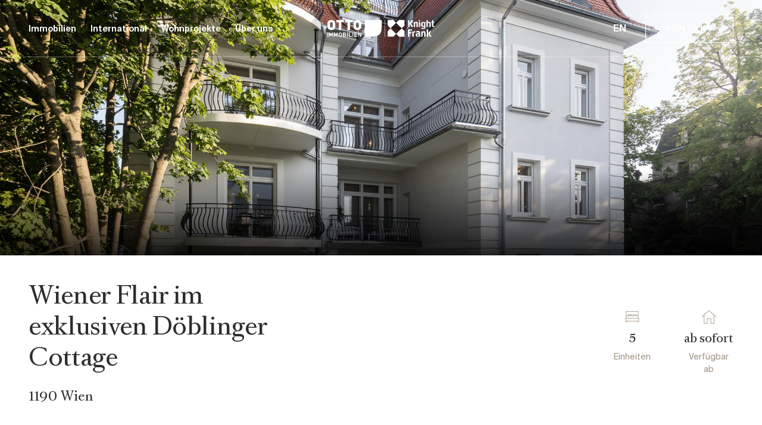

--- FILE ---
content_type: text/html; charset=UTF-8
request_url: https://luxury.otto.at/projekte/villen-etagen-am-doeblinger-cottage-37769/
body_size: 15103
content:

<!doctype html>
<html lang="de-DE">
<head>
<meta charset="UTF-8">
<meta http-equiv="Content-Type" content="text/html; charset=UTF-8">
<meta http-equiv="X-UA-Compatible" content="IE=edge">
<meta name="viewport" content="width=device-width, initial-scale=1">

<link href="https://luxury.otto.at/favicon.ico" rel="shortcut icon" type="image/x-icon">

<link rel="preload" href="https://luxury.otto.at/wp-content/themes/otto/static/font/RomainText.woff2" as="font" type="font/woff2" crossorigin="anonymous">
<link rel="preload" href="https://luxury.otto.at/wp-content/themes/otto/static/font/RomainText-Bold.woff2" as="font" type="font/woff2" crossorigin="anonymous">
<link rel="preload" href="https://luxury.otto.at/wp-content/themes/otto/static/font/RomainText-Italic.woff2" as="font" type="font/woff2" crossorigin="anonymous">
<link rel="preload" href="https://luxury.otto.at/wp-content/themes/otto/static/font/SuisseIntl-Regular.woff2" as="font" type="font/woff2" crossorigin="anonymous">
<link rel="preload" href="https://luxury.otto.at/wp-content/themes/otto/static/font/SuisseIntl-SemiBold.woff2" as="font" type="font/woff2" crossorigin="anonymous">
<link rel="preload" href="https://luxury.otto.at/wp-content/themes/otto/static/font/otto-icons.woff2" as="font" type="font/woff2" crossorigin="anonymous">

<link rel="preconnect" href="https://www.googletagmanager.com">
<link rel="dns-prefetch" href="https://www.googletagmanager.com">
<link rel="preconnect" href="https://www.gstatic.com">
<link rel="dns-prefetch" href="https://www.gstatic.com">

<link href="https://luxury.otto.at/wp-content/themes/otto/static/css/owl.carousel.min.css" rel="stylesheet">
<link href="https://luxury.otto.at/wp-content/themes/otto/static/css/ion.rangeSlider.min.css" rel="stylesheet">
<link href="https://luxury.otto.at/wp-content/themes/otto/static/css/sumoselect.min.css" rel="stylesheet">
<link href="https://luxury.otto.at/wp-content/themes/otto/static/css/jquery.fancybox.min.css" rel="stylesheet">
<link href="https://luxury.otto.at/wp-content/themes/otto/static/css/prime.main.css" rel="stylesheet">

<script>
const PAGE_TYPE = 'project-detail-display';
const LANG = 'de';
const OOLANG = 'deu';
const MAPS_KEY = 'AIzaSyCVFkgGLko9sFI5IjcxXTbM48e8LhlIX9o';
const RECAPTCHA_KEY = '6LfcA3AaAAAAAKvdUMBzKuAdTS_L2kBOK-qvBOVb';
const IS_IFRAMED = false;
</script>

<script src="https://luxury.otto.at/wp-content/themes/otto/static/js/jquery-3.5.1.min.js" defer></script>
<script src="https://luxury.otto.at/wp-content/themes/otto/static/js/owl.carousel.min.js" defer></script>
<script src="https://luxury.otto.at/wp-content/themes/otto/static/js/ion.rangeSlider.min.js" defer></script>
<script src="https://luxury.otto.at/wp-content/themes/otto/static/js/jquery.sumoselect.min.js" defer></script>
<script src="https://luxury.otto.at/wp-content/themes/otto/static/js/jquery.fancybox.min.js" defer></script>
<script src="https://luxury.otto.at/wp-content/themes/otto/static/js/jquery.lazy.min.js" defer></script>
<script src="https://luxury.otto.at/wp-content/themes/otto/static/js/jquery.autocomplete.min.js" defer></script>
<script src="https://luxury.otto.at/wp-content/themes/otto/static/js/core.js" defer></script>

	<!-- Google Tag Manager -->
	<script>(function(w,d,s,l,i){w[l]=w[l]||[];w[l].push({'gtm.start':
				new Date().getTime(),event:'gtm.js'});var f=d.getElementsByTagName(s)[0],
			j=d.createElement(s),dl=l!='dataLayer'?'&l='+l:'';j.async=true;j.src=
			'https://www.googletagmanager.com/gtm.js?id='+i+dl;f.parentNode.insertBefore(j,f);
		})(window,document,'script','dataLayer','GTM-TFMJD6R');</script>
	<!-- End Google Tag Manager -->
	
	<!-- Start cookieyes banner -->
	<script id="cookieyes" type="text/javascript" src="https://cdn-cookieyes.com/client_data/20a3adc69c9c211b746628ae/script.js"></script>
	<!-- End cookieyes banner -->
	

<meta name="facebook-domain-verification" content="00xy8sdsbmeasn4efcunqntj3cr8pv" />

<meta name='robots' content='index, follow, max-image-preview:large, max-snippet:-1, max-video-preview:-1' />

	<!-- This site is optimized with the Yoast SEO plugin v26.5 - https://yoast.com/wordpress/plugins/seo/ -->
	<title>Wiener Flair im exklusiven Döblinger Cottage - Luxury Residences</title>
	<meta name="description" content="Otto Immobilien ist Ihr erfahrener Immobilien-Dienstleister in Wien. Wir vermieten, verkaufen, verwalten, analysieren und bewerten Ihre Immobilie." />
	<link rel="canonical" href="https://luxury.otto.at/projekte/wiener-flair-im-exklusiven-doeblinger-cottage-37769/" />
	<meta property="og:locale" content="de_DE" />
	<meta property="og:type" content="article" />
	<meta property="og:title" content="Wiener Flair im exklusiven Döblinger Cottage - Luxury Residences" />
	<meta property="og:description" content="Otto Immobilien ist Ihr erfahrener Immobilien-Dienstleister in Wien. Wir vermieten, verkaufen, verwalten, analysieren und bewerten Ihre Immobilie." />
	<meta property="og:url" content="https://luxury.otto.at/projekte/wiener-flair-im-exklusiven-doeblinger-cottage-37769/" />
	<meta property="og:site_name" content="Luxury Residences" />
	<meta property="article:modified_time" content="2022-02-24T10:22:47+00:00" />
	<meta property="og:image" content="https://luxury.otto.at/cache/prime/_image/optimized/estate-640471_optimized.jpg" />
	<!-- / Yoast SEO plugin. -->


<link href='https://fonts.gstatic.com' crossorigin rel='preconnect' />
<style id='wp-img-auto-sizes-contain-inline-css' type='text/css'>
img:is([sizes=auto i],[sizes^="auto," i]){contain-intrinsic-size:3000px 1500px}
/*# sourceURL=wp-img-auto-sizes-contain-inline-css */
</style>
<style id='classic-theme-styles-inline-css' type='text/css'>
/*! This file is auto-generated */
.wp-block-button__link{color:#fff;background-color:#32373c;border-radius:9999px;box-shadow:none;text-decoration:none;padding:calc(.667em + 2px) calc(1.333em + 2px);font-size:1.125em}.wp-block-file__button{background:#32373c;color:#fff;text-decoration:none}
/*# sourceURL=/wp-includes/css/classic-themes.min.css */
</style>
		<style type="text/css" id="wp-custom-css">
			.cli-plugin-button, .cli-plugin-button:visited {
	padding: 9px 6px !important; 
}

@media (hover: hover) {
	.segment-prime #cookie-law-info-bar .cli_settings_button:hover,
	.segment-prime #cookie-law-info-bar .cli-plugin-button.cookie_action_close_header_reject:hover, .segment-prime #cookie-law-info-bar .cli_setting_save_button.cookie_action_close_header_reject:hover {
		color: #fff !important;
		background-color: #81776a !important;
	}
}		</style>
					<style id='global-styles-inline-css' type='text/css'>
:root{--wp--preset--aspect-ratio--square: 1;--wp--preset--aspect-ratio--4-3: 4/3;--wp--preset--aspect-ratio--3-4: 3/4;--wp--preset--aspect-ratio--3-2: 3/2;--wp--preset--aspect-ratio--2-3: 2/3;--wp--preset--aspect-ratio--16-9: 16/9;--wp--preset--aspect-ratio--9-16: 9/16;--wp--preset--color--black: #000000;--wp--preset--color--cyan-bluish-gray: #abb8c3;--wp--preset--color--white: #ffffff;--wp--preset--color--pale-pink: #f78da7;--wp--preset--color--vivid-red: #cf2e2e;--wp--preset--color--luminous-vivid-orange: #ff6900;--wp--preset--color--luminous-vivid-amber: #fcb900;--wp--preset--color--light-green-cyan: #7bdcb5;--wp--preset--color--vivid-green-cyan: #00d084;--wp--preset--color--pale-cyan-blue: #8ed1fc;--wp--preset--color--vivid-cyan-blue: #0693e3;--wp--preset--color--vivid-purple: #9b51e0;--wp--preset--gradient--vivid-cyan-blue-to-vivid-purple: linear-gradient(135deg,rgb(6,147,227) 0%,rgb(155,81,224) 100%);--wp--preset--gradient--light-green-cyan-to-vivid-green-cyan: linear-gradient(135deg,rgb(122,220,180) 0%,rgb(0,208,130) 100%);--wp--preset--gradient--luminous-vivid-amber-to-luminous-vivid-orange: linear-gradient(135deg,rgb(252,185,0) 0%,rgb(255,105,0) 100%);--wp--preset--gradient--luminous-vivid-orange-to-vivid-red: linear-gradient(135deg,rgb(255,105,0) 0%,rgb(207,46,46) 100%);--wp--preset--gradient--very-light-gray-to-cyan-bluish-gray: linear-gradient(135deg,rgb(238,238,238) 0%,rgb(169,184,195) 100%);--wp--preset--gradient--cool-to-warm-spectrum: linear-gradient(135deg,rgb(74,234,220) 0%,rgb(151,120,209) 20%,rgb(207,42,186) 40%,rgb(238,44,130) 60%,rgb(251,105,98) 80%,rgb(254,248,76) 100%);--wp--preset--gradient--blush-light-purple: linear-gradient(135deg,rgb(255,206,236) 0%,rgb(152,150,240) 100%);--wp--preset--gradient--blush-bordeaux: linear-gradient(135deg,rgb(254,205,165) 0%,rgb(254,45,45) 50%,rgb(107,0,62) 100%);--wp--preset--gradient--luminous-dusk: linear-gradient(135deg,rgb(255,203,112) 0%,rgb(199,81,192) 50%,rgb(65,88,208) 100%);--wp--preset--gradient--pale-ocean: linear-gradient(135deg,rgb(255,245,203) 0%,rgb(182,227,212) 50%,rgb(51,167,181) 100%);--wp--preset--gradient--electric-grass: linear-gradient(135deg,rgb(202,248,128) 0%,rgb(113,206,126) 100%);--wp--preset--gradient--midnight: linear-gradient(135deg,rgb(2,3,129) 0%,rgb(40,116,252) 100%);--wp--preset--font-size--small: 13px;--wp--preset--font-size--medium: 20px;--wp--preset--font-size--large: 36px;--wp--preset--font-size--x-large: 42px;--wp--preset--spacing--20: 0.44rem;--wp--preset--spacing--30: 0.67rem;--wp--preset--spacing--40: 1rem;--wp--preset--spacing--50: 1.5rem;--wp--preset--spacing--60: 2.25rem;--wp--preset--spacing--70: 3.38rem;--wp--preset--spacing--80: 5.06rem;--wp--preset--shadow--natural: 6px 6px 9px rgba(0, 0, 0, 0.2);--wp--preset--shadow--deep: 12px 12px 50px rgba(0, 0, 0, 0.4);--wp--preset--shadow--sharp: 6px 6px 0px rgba(0, 0, 0, 0.2);--wp--preset--shadow--outlined: 6px 6px 0px -3px rgb(255, 255, 255), 6px 6px rgb(0, 0, 0);--wp--preset--shadow--crisp: 6px 6px 0px rgb(0, 0, 0);}:where(.is-layout-flex){gap: 0.5em;}:where(.is-layout-grid){gap: 0.5em;}body .is-layout-flex{display: flex;}.is-layout-flex{flex-wrap: wrap;align-items: center;}.is-layout-flex > :is(*, div){margin: 0;}body .is-layout-grid{display: grid;}.is-layout-grid > :is(*, div){margin: 0;}:where(.wp-block-columns.is-layout-flex){gap: 2em;}:where(.wp-block-columns.is-layout-grid){gap: 2em;}:where(.wp-block-post-template.is-layout-flex){gap: 1.25em;}:where(.wp-block-post-template.is-layout-grid){gap: 1.25em;}.has-black-color{color: var(--wp--preset--color--black) !important;}.has-cyan-bluish-gray-color{color: var(--wp--preset--color--cyan-bluish-gray) !important;}.has-white-color{color: var(--wp--preset--color--white) !important;}.has-pale-pink-color{color: var(--wp--preset--color--pale-pink) !important;}.has-vivid-red-color{color: var(--wp--preset--color--vivid-red) !important;}.has-luminous-vivid-orange-color{color: var(--wp--preset--color--luminous-vivid-orange) !important;}.has-luminous-vivid-amber-color{color: var(--wp--preset--color--luminous-vivid-amber) !important;}.has-light-green-cyan-color{color: var(--wp--preset--color--light-green-cyan) !important;}.has-vivid-green-cyan-color{color: var(--wp--preset--color--vivid-green-cyan) !important;}.has-pale-cyan-blue-color{color: var(--wp--preset--color--pale-cyan-blue) !important;}.has-vivid-cyan-blue-color{color: var(--wp--preset--color--vivid-cyan-blue) !important;}.has-vivid-purple-color{color: var(--wp--preset--color--vivid-purple) !important;}.has-black-background-color{background-color: var(--wp--preset--color--black) !important;}.has-cyan-bluish-gray-background-color{background-color: var(--wp--preset--color--cyan-bluish-gray) !important;}.has-white-background-color{background-color: var(--wp--preset--color--white) !important;}.has-pale-pink-background-color{background-color: var(--wp--preset--color--pale-pink) !important;}.has-vivid-red-background-color{background-color: var(--wp--preset--color--vivid-red) !important;}.has-luminous-vivid-orange-background-color{background-color: var(--wp--preset--color--luminous-vivid-orange) !important;}.has-luminous-vivid-amber-background-color{background-color: var(--wp--preset--color--luminous-vivid-amber) !important;}.has-light-green-cyan-background-color{background-color: var(--wp--preset--color--light-green-cyan) !important;}.has-vivid-green-cyan-background-color{background-color: var(--wp--preset--color--vivid-green-cyan) !important;}.has-pale-cyan-blue-background-color{background-color: var(--wp--preset--color--pale-cyan-blue) !important;}.has-vivid-cyan-blue-background-color{background-color: var(--wp--preset--color--vivid-cyan-blue) !important;}.has-vivid-purple-background-color{background-color: var(--wp--preset--color--vivid-purple) !important;}.has-black-border-color{border-color: var(--wp--preset--color--black) !important;}.has-cyan-bluish-gray-border-color{border-color: var(--wp--preset--color--cyan-bluish-gray) !important;}.has-white-border-color{border-color: var(--wp--preset--color--white) !important;}.has-pale-pink-border-color{border-color: var(--wp--preset--color--pale-pink) !important;}.has-vivid-red-border-color{border-color: var(--wp--preset--color--vivid-red) !important;}.has-luminous-vivid-orange-border-color{border-color: var(--wp--preset--color--luminous-vivid-orange) !important;}.has-luminous-vivid-amber-border-color{border-color: var(--wp--preset--color--luminous-vivid-amber) !important;}.has-light-green-cyan-border-color{border-color: var(--wp--preset--color--light-green-cyan) !important;}.has-vivid-green-cyan-border-color{border-color: var(--wp--preset--color--vivid-green-cyan) !important;}.has-pale-cyan-blue-border-color{border-color: var(--wp--preset--color--pale-cyan-blue) !important;}.has-vivid-cyan-blue-border-color{border-color: var(--wp--preset--color--vivid-cyan-blue) !important;}.has-vivid-purple-border-color{border-color: var(--wp--preset--color--vivid-purple) !important;}.has-vivid-cyan-blue-to-vivid-purple-gradient-background{background: var(--wp--preset--gradient--vivid-cyan-blue-to-vivid-purple) !important;}.has-light-green-cyan-to-vivid-green-cyan-gradient-background{background: var(--wp--preset--gradient--light-green-cyan-to-vivid-green-cyan) !important;}.has-luminous-vivid-amber-to-luminous-vivid-orange-gradient-background{background: var(--wp--preset--gradient--luminous-vivid-amber-to-luminous-vivid-orange) !important;}.has-luminous-vivid-orange-to-vivid-red-gradient-background{background: var(--wp--preset--gradient--luminous-vivid-orange-to-vivid-red) !important;}.has-very-light-gray-to-cyan-bluish-gray-gradient-background{background: var(--wp--preset--gradient--very-light-gray-to-cyan-bluish-gray) !important;}.has-cool-to-warm-spectrum-gradient-background{background: var(--wp--preset--gradient--cool-to-warm-spectrum) !important;}.has-blush-light-purple-gradient-background{background: var(--wp--preset--gradient--blush-light-purple) !important;}.has-blush-bordeaux-gradient-background{background: var(--wp--preset--gradient--blush-bordeaux) !important;}.has-luminous-dusk-gradient-background{background: var(--wp--preset--gradient--luminous-dusk) !important;}.has-pale-ocean-gradient-background{background: var(--wp--preset--gradient--pale-ocean) !important;}.has-electric-grass-gradient-background{background: var(--wp--preset--gradient--electric-grass) !important;}.has-midnight-gradient-background{background: var(--wp--preset--gradient--midnight) !important;}.has-small-font-size{font-size: var(--wp--preset--font-size--small) !important;}.has-medium-font-size{font-size: var(--wp--preset--font-size--medium) !important;}.has-large-font-size{font-size: var(--wp--preset--font-size--large) !important;}.has-x-large-font-size{font-size: var(--wp--preset--font-size--x-large) !important;}
/*# sourceURL=global-styles-inline-css */
</style>
</head>

	<body class="wp-singular page-template page-template-prime-page page-template-prime-page-php page page-id-176 page-parent page-child parent-pageid-171 wp-theme-otto segment-prime page-project-detail-display">
	
			<!-- Google Tag Manager (noscript) -->
		<noscript><iframe src="https://www.googletagmanager.com/ns.html?id=GTM-TFMJD6R" height="0" width="0" style="display:none;visibility:hidden"></iframe></noscript>
		<!-- End Google Tag Manager (noscript) -->
		
			
					<header>
	<a href="#toggle-navigation" class="burger-menu" aria-label="Hauptnavigation">
		<span class="stripe-container">
			<span class="stripe"></span>
		</span>
	</a>
	<nav aria-label="Main">
		<ul>
		  			<li><a href="https://luxury.otto.at/immobilien/" data-estate-filter="false">Immobilien</a></li>
						<li><a href="https://luxury.otto.at/villen-und-luxushaeuser-in-oesterreich-weltweit/" data-estate-filter="false">International</a></li>
						<li><a href="https://luxury.otto.at/projekte/" data-estate-filter="false">Wohnprojekte</a></li>
						<li><a href="https://luxury.otto.at/ueber-uns/" data-estate-filter="false">Über uns</a></li>
					</ul>
		<a href="https://luxury.otto.at/" class="logo" aria-label="Zur Startseite">
			<svg xmlns="http://www.w3.org/2000/svg" viewBox="0 0 541.2 99.3" id="logo-svg"><g fill="#fff"><path d="M289 6.3c.4-.1.8-.1 1.2 0 0 .2.1.4.1.5v83.9c-.5.2-.9.1-1.3 0 0-.2-.1-.4-.1-.6V7.6c0-.5 0-.9.1-1.3M155.2 69.8v20.5c0 .3.2.6.5.6h2.7c.3 0 .5-.2.5-.6V76.4l8.2 14c.2.3.4.4.7.4h2.8c.3 0 .5-.2.5-.6V69.8c0-.3-.2-.6-.5-.6h-2.7c-.3 0-.5.2-.5.6v13.9l-8.1-14c-.2-.3-.4-.4-.7-.4h-2.8c-.3-.1-.6.1-.6.5M135.9 69.8v20.4c0 .3.2.6.5.6h13c.3 0 .5-.2.5-.6v-2.7c0-.3-.2-.6-.5-.6h-9.5v-5.2h8c.3 0 .5-.2.5-.6v-2.7c0-.3-.2-.6-.5-.6h-8v-5h9.5c.3 0 .5-.2.5-.6v-2.7c0-.3-.2-.6-.5-.6h-13c-.3.3-.5.6-.5.9M107.7 69.8v20.4c0 .3.2.6.5.6h13c.3 0 .5-.2.5-.6v-2.7c0-.3-.2-.6-.5-.6h-9.5V69.8c0-.3-.2-.6-.5-.6h-3c-.3 0-.5.3-.5.6M98.6 69.8v20.4c0 .3.2.6.5.6h3c.3 0 .6-.2.6-.6V69.8c0-.3-.2-.6-.6-.6h-3c-.2 0-.5.3-.5.6M72.8 74.2c-1.1-3.3-3.8-5.1-7.6-5.1s-6.5 1.8-7.6 5.1c-.4 1.3-.6 2.5-.6 5.7s.1 4.4.6 5.7c1.1 3.3 3.8 5.1 7.6 5.1s6.5-1.8 7.6-5.1c.4-1.3.6-2.5.6-5.7-.1-3.2-.2-4.4-.6-5.7zm-4 10.3c-.6 1.7-1.8 2.5-3.7 2.5-1.8 0-3-.8-3.6-2.5-.2-.7-.4-1.7-.4-4.6 0-3 .1-3.9.4-4.6.6-1.7 1.8-2.5 3.6-2.5s3.1.8 3.7 2.5c.2.7.4 1.7.4 4.6s-.2 3.9-.4 4.6zM9.1 69.8v20.4c0 .3.2.6.5.6h2.7c.3 0 .5-.2.5-.6v-12l4.1 8.1c.2.4.4.5.8.5h1.8c.4 0 .6-.2.8-.5l4.1-8.1v12c0 .3.2.6.5.6h2.7c.3 0 .5-.2.5-.6V69.8c0-.3-.2-.6-.5-.6h-2.7c-.4 0-.6.1-.7.5l-5.6 11.5L13 69.7c-.1-.3-.4-.5-.7-.5H9.6c-.3 0-.5.3-.5.6M0 69.7v20.4c0 .3.2.6.5.6h3c.3 0 .6-.2.6-.6V69.7c0-.3-.2-.6-.6-.6h-3c-.3 0-.5.2-.5.6M38.3 18.3C35.8 10.5 29 6 19.8 6S3.9 10.5 1.4 18.3C.3 21.8 0 24.5 0 31.7s.3 10 1.4 13.4c2.5 7.9 9.2 12.4 18.4 12.4S35.7 53 38.2 45.2c1.2-3.5 1.4-6.2 1.4-13.4s-.2-10-1.3-13.5zM26.4 41.7c-1 3-3.2 4.6-6.6 4.6s-5.6-1.6-6.6-4.6c-.5-1.6-.7-4.1-.7-10s.2-8.3.7-10c1-3 3.2-4.6 6.6-4.6 3.3 0 5.6 1.6 6.6 4.6.5 1.6.7 4.1.7 10s-.1 8.4-.7 10zM48.1 69.7l-5.5 11.5L37 69.7c-.1-.3-.4-.5-.7-.5h-2.7c-.3 0-.5.2-.5.6v20.4c0 .3.2.6.5.6h2.7c.3 0 .5-.2.5-.6v-12l4.1 8.1c.2.4.4.5.8.5h1.8c.4 0 .6-.2.8-.5l4.1-8.1v12c0 .3.2.6.5.6h2.7c.3 0 .5-.2.5-.6V69.8c0-.3-.2-.6-.5-.6h-2.7c-.5 0-.7.2-.8.5M82.4 16V8c0-1-.7-1.8-1.7-1.8H47c-1 0-1.7.8-1.7 1.8v8c0 1 .7 1.8 1.7 1.8h10.6v37.9c0 1 .7 1.8 1.7 1.8h9c1 0 1.7-.8 1.7-1.8v-38h10.6c1 0 1.8-.7 1.8-1.7M91.1 79.5c1.1-.7 2.2-2 2.2-4.5 0-3.7-2.5-5.8-6.7-5.8h-7.7c-.3 0-.5.2-.5.6v20.4c0 .3.2.6.5.6h7.4c4.8 0 7.4-2.2 7.4-6.4 0-2.5-1.3-4.2-2.6-4.9zm-8.7-6.6h4.1c1.7 0 2.7 1 2.7 2.5s-1.1 2.5-2.7 2.5h-4.1zm4.3 14.2h-4.3v-5.4h4.3c1.8 0 2.9 1 2.9 2.7 0 1.6-1.1 2.7-2.9 2.7zM126.3 16V8c0-1-.7-1.8-1.7-1.8H90.9c-1 0-1.7.8-1.7 1.8v8c0 1 .7 1.8 1.7 1.8h10.7v37.9c0 1 .7 1.8 1.7 1.8h9c1 0 1.7-.8 1.7-1.8v-38h10.6c1 0 1.7-.7 1.7-1.7M130.9 90.2V69.8c0-.3-.2-.6-.5-.6h-3c-.3 0-.5.2-.5.6v20.4c0 .3.2.6.5.6h3c.3 0 .5-.3.5-.6M169.9 18.5c-2.5-7.8-9.2-12.3-18.4-12.3s-15.9 4.5-18.4 12.3c-1.1 3.4-1.4 6.2-1.4 13.4s.3 9.9 1.4 13.4c2.5 7.8 9.2 12.3 18.4 12.3s15.9-4.5 18.4-12.3c1.1-3.4 1.4-6.2 1.4-13.4s-.3-9.9-1.4-13.4zM158 41.8c-1 3-3.2 4.6-6.6 4.6s-5.6-1.6-6.6-4.6c-.5-1.6-.7-4.1-.7-9.9 0-5.9.2-8.3.7-9.9 1-3 3.2-4.6 6.6-4.6S157 19 158 22c.5 1.6.7 4 .7 9.9s-.1 8.3-.7 9.9zM274.6 28.4c.1-6.2 0-12.4.1-18.7v-.4c-.1-1.7-1.2-2.9-2.9-3h-80.4c-1.6.1-2.7 1.2-2.9 2.8V88c.2 1.6 1.4 2.8 3 2.8h.9c5.3 0 10.5 0 15.8-.2 5.6-.2 11.1-.3 16.7-.7 4.1-.3 8.2-.6 12.2-1.1 3.4-.4 6.8-1 10.1-1.8 3.4-.8 6.7-1.9 9.8-3.5 4.2-2.2 7.7-5.1 10.2-9.2 1.2-2 2.2-4.1 3-6.3 1.4-4 2.3-8.2 2.8-12.3.6-4.1.9-8.3 1.1-12.4.3-5 .4-9.9.5-14.9M468.4 41.6c.2-1.1.3-18.3.1-25.6 0-.2-.1-.5-.1-.7-1.4 0-5.8.8-6.6 1.1-.1.9-.2 21.9-.1 24.6 0 .2 0 .3.1.5.9.2 5 .2 6.6.1M347.7 76c-.2.2-.3.4-.5.6l.7.7 7.7 7.7c1.7 1.7 3.5 3.4 5.2 5.1.4.4.9.7 1.5.6h25.9c.4 0 .8.1 1.3-.2v-28c-.1-.1-.2-.3-.4-.4-4.5-4.4-9-8.9-13.4-13.3 0 0-.1 0-.1-.1h-.2c-.2.2-.5.4-.7.6l-27 26.7M346.9 20.4v-.2c-.2-.2-.4-.5-.7-.7-2.8-2.8-5.7-5.6-8.5-8.4l-4.2-4.2c-.5-.5-1.1-.8-1.8-.7h-26c-.4 0-.7-.1-1.1.2-.2.4-.1.8-.1 1.3v26c0 .4.1.8.5 1.1l.3.3c4.2 4.1 8.4 8.3 12.6 12.5.3.3.5.5.9.8.3-.2.4-.4.6-.5 9.1-9.2 18.2-18.3 27.5-27.5-.1.1 0 .1 0 0M346.4 77.1c.2-.2.3-.4.5-.6-1-1.2-27.6-27.4-28.3-27.9-.2.2-.4.3-.6.5-4.3 4.3-8.7 8.6-13 12.9-.4.4-.6.9-.6 1.5V89.9c0 .2.1.4.1.6.5.2.9.1 1.3.1h26.1c.6.1 1-.2 1.4-.6 4.4-4.2 8.8-8.5 13.1-12.9M389 35c.3-.3.6-.7.5-1.2V7c0-.2-.1-.4-.1-.7h-27c-.6 0-1.1.1-1.6.6-4.4 4.4-8.8 8.7-13.2 13.1-.1.1-.3.3-.4.5l28.2 27.9c.2-.2.3-.2.4-.4 4.4-4.4 8.8-8.7 13.2-13M406.9 53.7v36.4c0 .2.1.4.1.5.9.2 5.9.2 7.1 0V75c0-.3.1-.5.1-.8.5-.2.9-.1 1.3-.1h7.1c.4 0 .8.1 1.1-.2.2-1.6.1-4.7-.1-5.6-.4-.2-.8-.2-1.2-.2h-7c-.4 0-.9.1-1.3-.2 0-.1-.1-.3-.1-.4v-7.6c0-.2.1-.4.2-.6H424.8c.4 0 .8.1 1.2-.1.3-1 .9-4.8.9-5.7-.2 0-.4-.1-.7-.1H408c-.2.1-.7-.1-1.1.3M433.6 41.5c-.1-.4-.4-.8-.6-1.1-3.6-5.5-7.2-11-10.7-16.6-.2-.4-.5-.7-.6-1.2.6-.9 1.2-1.7 1.8-2.6l1.8-2.7c.6-.9 1.2-1.8 1.8-2.6l1.8-2.7c.6-.9 1.2-1.7 1.8-2.6s1.3-1.7 1.8-2.7c-.9-.2-6-.2-8.1-.1l-.6.9c-1.4 2.2-2.8 4.5-4.2 6.7-1.6 2.5-3.1 5-4.7 7.4-.1.2-.3.5-.7.7v-15c0-.2-.1-.5-.1-.7-1-.1-5.9-.1-7 0V40.9c0 .2 0 .4.1.6 1 .2 6 .2 7 0 .2-.4.1-.8.1-1.2V23.9c0-.1 0-.3.3-.3 1.7 2.9 3.5 5.9 5.2 8.9 1.8 3 3.5 6 5.2 8.9 1.2.3 7.7.3 8.6.1M438.1 63.8c-1 .7-1.8 1.5-2.5 2.4-.1.2-.3.3-.5.5-.5-1.1-.3-2.4-.9-3.4-1.9.3-3.7.5-5.6.9v26c0 .2.1.4.1.6 1.5.2 6 .1 7-.1.1-.4.1-.8.1-1.2V74.2c0-.7.1-1.5.2-2.2.3-1.4 1.2-2.3 2.5-2.8 1-.4 2.1-.4 3.1-.1.3.1.6.2 1 .2.3-1.1.6-2.1.9-3.1s.7-2 .8-3.1c-1.3-.6-2.3-.8-3.6-.5-1 .3-1.8.7-2.6 1.2M456.4 41.5V21.7c0-.6-.1-1.2-.2-1.8-.2-1.2-.8-2.2-1.7-3-.7-.6-1.6-1-2.5-1.3-1.5-.4-3-.4-4.6-.1-1.8.4-3.3 1.2-4.6 2.4-.2.2-.4.5-.8.6-.4-1-.2-2-.6-3.1-1 .2-1.9.3-2.7.4-.9.2-1.9.2-2.8.5V41c0 .2.1.4.1.6.1 0 .2.1.3.1h5.9c.1 0 .3-.1.4-.1V26.2c0-.8.2-1.6.5-2.3.8-1.8 2.3-2.6 4.2-2.7 1.2-.1 1.9.5 2.3 1.6.1.2.1.4.1.6.1.8.2 1.6.2 2.4V41.1c0 .2.1.5.1.7.1 0 .2.1.3.1h5.7c.1-.3.3-.3.4-.4M469.6 86.1c-.9-.9-1.5-1.9-1.7-3.1-.1-.6-.1-1.2-.1-1.9v-9.6c0-1 0-1.9-.1-2.9-.2-2.5-1.2-4.4-3.4-5.6-.9-.5-1.8-.8-2.8-1-2.4-.4-4.7-.4-7.1.1-2.8.6-5.3 1.8-7.7 3.3-.1.1-.2.1-.3.2.5 1.2 2.1 4 2.6 4.6.3-.2.7-.4 1-.6 1.3-.7 2.6-1.3 4-1.8 1.3-.4 2.6-.5 3.9-.4 1.5.1 2.3.9 2.5 2.3.1.8.1 1.5.2 2.3 0 .2-.1.4-.2.7h-1.5c-1.6 0-3.2.1-4.8.3-1.7.3-3.3.7-4.7 1.6-1.8 1.1-3 2.6-3.5 4.6-.5 1.9-.5 3.8 0 5.8.6 2.4 2.2 4.1 4.5 5 .5.2 1 .3 1.6.5 1.2.3 2.4.2 3.6.2 2.4 0 4.4-.7 6.2-2.3.2-.2.4-.3.7-.5.3.3.5.6.7.9.7.9 1.5 1.6 2.5 2 .2.1.5.2.7.3.9-.8 3.4-3.5 3.9-4.3-.2-.2-.4-.5-.7-.7zm-9.4-.6c-1 .8-2.2 1.2-3.4 1.2-1.4 0-2.5-.8-3-2.1s-.4-2.5.1-3.8c.3-.8.9-1.4 1.7-1.7.6-.2 1.3-.4 2-.6 1-.2 2-.2 3-.1 0 .3.1.4.1.5v5.4c0 .6-.2.9-.5 1.2zM468.5 9.6c0-1.8-1.5-3.4-3.4-3.3-1.6-.1-3.4 1.2-3.4 3.4 0 2.3 1.9 3.4 3.3 3.4 1.9 0 3.6-1.5 3.5-3.5M480 63c-1.8.1-3.4.5-5.1.7-.3 0-.6.2-.9.2V90s.1.4.1.7c.2 0 .4.1.5.1h6.1c.1 0 .2-.1.4-.1.2-.4.1-.9.1-1.4V75.6c0-.7 0-1.5.1-2.2.1-.6.3-1.3.5-1.9.9-1.8 2.4-2.6 4.3-2.7 1.3-.1 2.1.6 2.5 1.8.1.2.1.4.1.6.1.7.1 1.4.1 2.1v16.2c0 .4-.1.8.1 1.3 1.1.1 2.2 0 3.4 0 1.1 0 2.2.1 3.3-.1.2-.5.2-.9.2-1.3V71c0-.9 0-1.7-.1-2.6-.2-2.1-1.2-3.7-3.1-4.7-.4-.2-.8-.4-1.3-.5-1.7-.6-3.5-.5-5.3-.1s-3.4 1.3-4.7 2.6c-.2.2-.3.5-.8.5-.1-1-.3-2.1-.5-3.2M494.7 15.2c-.8.1-1.5.2-2.3.4-.8.1-1.7.1-2.5.5l-.3 1.2c-.1.2-.1.4-.4.5-.1 0-.2-.1-.3-.2-1.9-1.8-4.2-2.5-6.9-2.2-2.6.3-4.8 1.4-6.4 3.5-1 1.2-1.6 2.6-2 4-1 3.1-1.1 6.3-.6 9.6.3 1.8.9 3.5 1.9 5 1.2 1.8 2.9 3 5 3.6.8.2 1.6.3 2.4.4 2.1.2 4-.4 5.7-1.8.1-.1.2-.3.5-.2.2 1.1.1 3.3-.1 4.5-.3 1.7-1.1 2.5-2.8 2.9-1.3.3-2.5.3-3.8.1-1.9-.2-3.6-.8-5.4-1.5-.4-.2-.7-.3-1.1-.5-.5.8-1.5 3.6-1.6 4.4 0 0 0 .1.1.1.1.1.2.1.3.2 3.6 1.8 7.4 2.7 11.5 2.3 1.7-.2 3.4-.5 5-1.3 2.1-1 3.5-2.6 4-4.8.3-1.2.4-2.4.4-3.6V16.5c-.1-.5 0-.9-.3-1.3zm-6.2 12.2v4.2c0 .8-.1 1.6-.4 2.4-.6 1.6-1.9 2.5-3.6 2.4h-.1c-2.5-.1-3.5-1.4-3.9-3.3-.2-.9-.3-1.8-.3-2.7-.1-2.1-.1-4.2.3-6.2.1-.5.2-.9.4-1.3.6-1.4 1.6-2.2 3.2-2.3 1.5-.1 2.7.2 3.9 1.1.4.3.6.6.5 1.1zM508.6 53.2c-1 0-5.9.7-7 1.1-.1.4-.1.9-.1 1.4v34.5c0 .2.1.4.1.6 1.2.2 6 .1 6.9 0 .2-.4.1-.9.2-1.3V76.1c0-.1.1-.2.2-.5 3.2 5.2 6.2 10.3 9.4 15.4h7.9c.1 0 .2-.1.3-.2-.2-.4-.5-.7-.7-1.1-3.1-4.5-6.2-9.1-9.3-13.6-.2-.3-.6-.6-.6-1.2l1.2-1.5c2.3-3 4.7-6 7-9 .2-.2.5-.4.4-.8-1.1-.1-7.4-.1-8.5 0-.5.9-1.1 1.9-1.7 2.8-.6 1-1.2 1.9-1.7 2.9-.6 1-1.1 1.9-1.7 2.9-.6.9-1.1 2-1.9 2.9-.1-.2-.2-.4-.2-.5V54.8c-.1-.7 0-1.2-.2-1.6M521.8 40.3V22.2c-.1-1.2-.2-2.4-.7-3.5-.4-.9-1-1.6-1.7-2.2-.7-.5-1.4-.8-2.2-1-3.5-.8-6.7-.3-9.5 2.1-.2.2-.4.3-.7.6V8.9c0-1 .1-1.4-.1-2.4-2.2.3-4.4.7-6.6 1-.2.5-.2.4-.2.9V41c0 .2.1.4.1.6.2 0 .3.1.4.1h5.9c.1 0 .3-.1.5-.1v-14c0-.8.1-1.7.2-2.5s.4-1.7.9-2.3c1.4-1.5 3.2-2.1 5.3-1.8.7.1 1.2.5 1.5 1.2.2.4.3.8.3 1.2.1.5.1 1.1.1 1.6v16.2c0 .2.1.4.2.6 1.3.1 5.5.1 6.3 0 .1-.7 0-1.1 0-1.5M540 17.9c.2-.7.7-1.4.7-2.3-.4 0-.8-.1-1.1-.1H536c-.4 0-.7.1-1.1-.2v-6c0-.2-.1-2.6-.1-2.9-2.2.3-4.4.6-6.6 1.1v7.3c0 .2-.1.5-.1.7-.8.2-1.7 0-2.4.2 0 .2-.1.3-.1.4v3.7c0 .1.1.3.2.4h2.4V36c.1 2.4 1.3 4.1 3.6 5.1 1 .4 2 .6 3.1.7 2.1.1 4.1-.3 6-1.1.1 0 .2-.1.3-.2-.1-.6-.2-1.3-.4-1.9s-.2-1.3-.5-1.9c-.4.1-.7.2-1.1.3-.7.2-1.4.2-2.1.1-1.1-.2-1.7-.7-1.9-1.8-.1-.7-.2-1.4-.2-2.1V21c0-.3-.1-.6.2-.8 1.3-.2 2.7.1 4.1-.1.1-.8.4-1.5.7-2.2"/></g></svg>
		</a>
		<a href="/en/projects/revitalized-apartments-at-the-doebling-cottage-37769/" class="language-switch">EN</a>
				<a href="#contact" data-scroll-target="#contact|bottom" class="contact-button">Kontakt</a>
				
	</nav>
	<div class="header-background"></div>
	
	<div class="mobile-flyout">
		<nav aria-label="Mobile">
			<ul class="main">
			  				<li><a href="https://luxury.otto.at/immobilien/">Immobilien</a><i class="arrow arrow-right arrow-nav" aria-hidden="true"></i></li>
								<li><a href="https://luxury.otto.at/villen-und-luxushaeuser-in-oesterreich-weltweit/">International</a><i class="arrow arrow-right arrow-nav" aria-hidden="true"></i></li>
								<li><a href="https://luxury.otto.at/projekte/">Wohnprojekte</a><i class="arrow arrow-right arrow-nav" aria-hidden="true"></i></li>
								<li><a href="https://luxury.otto.at/ueber-uns/">Über uns</a><i class="arrow arrow-right arrow-nav" aria-hidden="true"></i></li>
								<li><a href="https://luxury.otto.at/kontakt/">Kontakt</a><i class="arrow arrow-right arrow-nav" aria-hidden="true"></i></li>
			</ul>
			<ul class="legal">
				<li><a href="#">Impressum</a></li>
				<li><a href="#">AGB</a></li>
			</ul>
			<ul class="social">
				<li><a href="https://www.facebook.com/ottoimmobilien" class="icon-facebook" target="_blank" rel="noopener" aria-label="OTTO Immobilien auf Facebook"></a></li>
				<li><a href="https://www.instagram.com/otto_immobilien" class="icon-instagram" target="_blank" rel="noopener" aria-label="OTTO Immobilien auf Instagram"></a></li>
				<li><a href="https://www.linkedin.com/company/338072?trk=tyah&trkInfo=clickedVertical%3Acompany%2CclickedEntityId%3A338072%2Cidx%3A2-1-8%2CtarId%3A1482485047590%2Ctas%3Aotto%20immobilien" class="icon-linkedin" target="_blank" rel="noopener" aria-label="OTTO Immobilien auf Linkedin"></a></li>
			</ul>
    </nav>
    <a href="/en/projects/revitalized-apartments-at-the-doebling-cottage-37769/" class="language-switch">English</a>
	</div>
	
</header>
<div id="window-height"></div>			
		<main>
	<article>
	
	    
						





											


<section class="sticky-bar" data-concealed data-autoreveal><div class="content content-full-width grid"><a href="../" class="button-back icon-arrow-left-filled" aria-label="zurück"></a><ul class="anchors"><li><a href="#description" data-scroll-target="#description">Beschreibung</a></li><li><a href="#units" data-scroll-target="#units">Verfügbare Wohnungen</a></li><li><a href="#gallery" data-scroll-target="#gallery">Galerie</a></li><li><a href="#details" data-scroll-target="#details">Projektdetails</a></li><li><a href="#location" data-scroll-target="#location">Lage</a></li></ul><span class="claim">Wir sind für Sie da!</span><a href="#contact" data-scroll-target="#contact|bottom" class="btn button-contact btn-icon-large icon-envelope">Jetzt anfragen</a></div></section>

<section class="page-header page-header-project" data-image="/cache/prime/_image/optimized/estate-640471_optimized.jpg">
	<div class="gradient"></div>
</section>

<section class="pt-ms pb-ms mobile-pt-s mobile-pb-s" id="keydata">
	<div class="content grid">
				<div class="col m10 s10 estate-info" data-concealed>
			<h1 class="like-h4" data-concealed>Wiener Flair im exklusiven Döblinger Cottage</h1>
			<span class="like-h6 mt-xs theme-color-med display-block" data-concealed>1190 Wien</span>
		</div>
		<ul class="col" data-concealed>
			<li class="icon-bedroom">
				<span class="data">
					<span class="value">5</span>
				</span>
				<span class="description">Einheiten</span>
			</li>
						<li class="icon-home">
				<span class="data">
					<span class="value">ab sofort</span>
				</span>
				<span class="description">Verfügbar ab</span>
			</li>
		</ul>
	</div>
</section>



	
<section class="image-stripe has-carousel" id="gallery" data-concealed>
	<div class="content content-full-width">
		<div class="carousel carousel-image-stripe">
   		<script type="application/json" data-type="owl-config"> { "nav": true, "lazyLoadEager": 0, "smartSpeed": 800, "margin": 16 }</script>
   		<div class="owl-carousel owl-theme-prime carousel-image-stripe">
   			   			   			<div class="slide">
   				   				<div class="image" data-background="/cache/prime/_image/optimized/estate-640471_optimized.jpg"></div>
   				   			</div>
   				   			   			<div class="slide">
   				   				<div class="image owl-lazy" data-src="/cache/prime/_image/optimized/estate-640477_optimized.jpg"></div>
   				   			</div>
   				   			   			<div class="slide">
   				   				<div class="image owl-lazy" data-src="/cache/prime/_image/optimized/estate-640479_optimized.jpg"></div>
   				   			</div>
   				   			   			<div class="slide">
   				   				<div class="image owl-lazy" data-src="/cache/prime/_image/optimized/estate-640473_optimized.jpg"></div>
   				   			</div>
   				   			   			<div class="slide">
   				   				<div class="image owl-lazy" data-src="/cache/prime/_image/optimized/estate-640475_optimized.jpg"></div>
   				   			</div>
   				   			   			<div class="slide">
   				   				<div class="image owl-lazy" data-src="/cache/prime/_image/optimized/estate-640483_optimized.jpg"></div>
   				   			</div>
   				   			   		</div>
   	</div>
	</div>
</section>


<section class="pt-m pb-ms mobile-pt-s" id="description">
	<div class="content grid">
		<div class="col text-column" data-concealed>
			<h2 class="like-h4" data-concealed>Wiener Flair im exklusiven Döblinger Cottage</h2>
			<div class="expandable mt-s" data-concealed>
				<div class="expandable-content">
					<p>Charmant revitalisierte Gründerzeitvilla<br><br>Hier verschmelzen Geschichte und Moderne, Tradition und Innovation. Diese charakteristische  Cottage-Villa mit nur sechs Wohneinheiten bietet ein exklusives Maß an Privatsphäre. Unterschiedliche Wohnkonzepte und durchdachte Grundrisse erfüllen höchste Ansprüche. Besonderer Wert wurde auf eine harmonische Verbindung von Funktionalität, hochwertigen Materialien und den Erhalt der historischen Elemente gelegt – alles unter Berücksichtigung modernster technischer Standards.</p>
				</div>
				<a href="#toggle" class="expandable-toggle style-uppercase weight-bold">
					weiterlesen<i class="icon-plus-filled icon-after"></i>
				</a>
			</div>
		</div>
	</div>
</section>



<section class="pt-l pb-l mobile-pt-m" id="units">
	<div class="content">
		<div class="grid">
			<div class="col text-column">
				<h3 class="like-h4" data-concealed>Verfügbare Wohnungen</h3>
							</div>
		</div>
		<div class="mt-l mobile-mt-s">
			<ul class="article-list-heading" data-concealed>
				<li>Einheit</li>
				<li>Stockwerk</li>
				<li>Wohnfläche</li>
								<li>Zimmer</li>
												<li>Freiflächen</li>
				<li>Preis</li>
			</ul>
			<div class="article-list">
   		     			<article class="unit unit-accordion" data-id="53715" data-concealed>
   				<a href="#toggle-unit" class="toggle" aria-label="Details ein-/ausblenden">
       			<ul class="unit-heading">
       				<li><span class="like-h6 mobile-size-regular">4</span></li>
       				<li class="mobile-size-small">1</dd>
       				<li class="mobile-size-small">42 m²</li>
       				       				<li class="mobile-size-small">2 Zimmer</li>
       				       				       				<li class="mobile-size-small">17 m²</li>
       				       				<li class="mobile-size-small">€ 520.000,-</li>
       				       			</ul>
       			<i class="arrow arrow-tiny arrow-down arrow-default"></i>
       			<i class="arrow arrow-tiny arrow-down arrow-active"></i>
       		</a>
       		<div class="unit-detail accordion-panel">
       			<div class="grid">
       				<div class="col c6 m12">
       				
       					<div class="carousel carousel-layout-project" data-inline>
        					<script type="application/json" data-type="owl-config"> { "nav": true, "autoWidth": false, "items": 1, "lazyLoad": true, "lazyLoadEager": 0, "smartSpeed": 800, "responsive": { "0": { "margin": 0 }, "681": { "margin": 32 } } }</script>
        					<div class="owl-carousel owl-theme-prime">
        						        						        						<div class="slide">
        							        							<a href="/cache/prime/_image/optimized/layout-640855_optimized.png" data-fancybox="layout-images-075bc176"><img data-image="/cache/prime/_image/optimized/layout-640855_optimized.png" width="640" height="452" alt="Grundriss"></a>
        							        						</div>
        						            						        					</div>
        				</div>
       				
       				</div>
       				<div class="col c6 m12 grid">
       					<dl class="col c6 s6">
       						        					<dd data-concealed>Wohnfläche</dd>
        					<dt data-concealed>42 m²</dt>
        					        					        					<dd data-concealed>Preis</dd>
									<dt data-concealed>€ 520.000,-</dt>
																		<dd data-concealed>HWB</dd>
									<dt data-concealed>89,50 kWh/m²</dt>
									        					<dd data-concealed>Zimmer</dd>
        					<dt data-concealed>2</dt>
        					        					        					        					<dd data-concealed>Badezimmer</dd>
        					<dt data-concealed>1</dt>
        					        					        					<dd data-concealed>WC</dd>
        					<dt data-concealed>1</dt>
        					       					</dl>
       					<dl class="col c6 s6">
       						        					        					        					<dd data-concealed>Terrasse</dd>
        					<dt data-concealed>1
        						<span class="small">(17 m²)</span>
        					</dt>
        					        					        					<dd data-concealed>Stellplätze</dd>
									<dt data-concealed>Nein</dt>
									<dd data-concealed>Keller</dd>
									<dt data-concealed>8 m²</dt>
       					</dl>
       				</div>
       			</div>
       			
       			<div class="grid">
       				<div class="col c9 m12 grid">
       					
       					<ul class="download-list">
           			           			</ul>
           			
           		</div>
           		<div class="col c3 m12 flex-horizontal-right flex-vertical-bottom tablet-mt-xxs button-container">
           			<a href="#contact" class="btn btn-mobile-full-width" data-scroll-target="#contact|bottom" data-prefill="#contact-project-message|Ich interessiere mich für 4">Jetzt anfragen</a>
       				</div>
       			</div>
       		</div>
   			</article>
   		     			<article class="unit unit-accordion" data-id="40385" data-concealed>
   				<a href="#toggle-unit" class="toggle" aria-label="Details ein-/ausblenden">
       			<ul class="unit-heading">
       				<li><span class="like-h6 mobile-size-regular">1</span></li>
       				<li class="mobile-size-small">GG</dd>
       				<li class="mobile-size-small">103 m²</li>
       				       				<li class="mobile-size-small">4 Zimmer</li>
       				       				       				<li class="mobile-size-small">221 m²</li>
       				       				<li class="mobile-size-small">€ 1.270.000,-</li>
       				       			</ul>
       			<i class="arrow arrow-tiny arrow-down arrow-default"></i>
       			<i class="arrow arrow-tiny arrow-down arrow-active"></i>
       		</a>
       		<div class="unit-detail accordion-panel">
       			<div class="grid">
       				<div class="col c6 m12">
       				
       					<div class="carousel carousel-layout-project" data-inline>
        					<script type="application/json" data-type="owl-config"> { "nav": true, "autoWidth": false, "items": 1, "lazyLoad": true, "lazyLoadEager": 0, "smartSpeed": 800, "responsive": { "0": { "margin": 0 }, "681": { "margin": 32 } } }</script>
        					<div class="owl-carousel owl-theme-prime">
        						        						        						<div class="slide">
        							        							<a href="/cache/prime/_image/optimized/layout-640605_optimized.png" data-fancybox="layout-images-6c300461"><img data-image="/cache/prime/_image/optimized/layout-640605_optimized.png" width="640" height="452" alt="Grundriss"></a>
        							        						</div>
        						            						        					</div>
        				</div>
       				
       				</div>
       				<div class="col c6 m12 grid">
       					<dl class="col c6 s6">
       						        					<dd data-concealed>Wohnfläche</dd>
        					<dt data-concealed>103 m²</dt>
        					        					        					<dd data-concealed>Preis</dd>
									<dt data-concealed>€ 1.270.000,-</dt>
																		<dd data-concealed>HWB</dd>
									<dt data-concealed>89,50 kWh/m²</dt>
									        					<dd data-concealed>Zimmer</dd>
        					<dt data-concealed>4</dt>
        					        					        					        					<dd data-concealed>Badezimmer</dd>
        					<dt data-concealed>2</dt>
        					        					        					<dd data-concealed>WC</dd>
        					<dt data-concealed>1</dt>
        					       					</dl>
       					<dl class="col c6 s6">
       						        					<dd data-concealed>Garten</dd>
        					<dt data-concealed>183 m²</dt>
        					        					        					        					<dd data-concealed>Terrasse</dd>
        					<dt data-concealed>2
        						<span class="small">(gesamt 38 m²)</span>
        					</dt>
        					        					        					<dd data-concealed>Stellplätze</dd>
									<dt data-concealed>Nein</dt>
									<dd data-concealed>Keller</dd>
									<dt data-concealed>8 m²</dt>
       					</dl>
       				</div>
       			</div>
       			
       			<div class="grid">
       				<div class="col c9 m12 grid">
       					
       					<ul class="download-list">
           			           			</ul>
           			
           		</div>
           		<div class="col c3 m12 flex-horizontal-right flex-vertical-bottom tablet-mt-xxs button-container">
           			<a href="#contact" class="btn btn-mobile-full-width" data-scroll-target="#contact|bottom" data-prefill="#contact-project-message|Ich interessiere mich für 1">Jetzt anfragen</a>
       				</div>
       			</div>
       		</div>
   			</article>
   		     			<article class="unit unit-accordion" data-id="53719" data-concealed>
   				<a href="#toggle-unit" class="toggle" aria-label="Details ein-/ausblenden">
       			<ul class="unit-heading">
       				<li><span class="like-h6 mobile-size-regular">5</span></li>
       				<li class="mobile-size-small">1</dd>
       				<li class="mobile-size-small">134 m²</li>
       				       				<li class="mobile-size-small">4 Zimmer</li>
       				       				       				<li class="mobile-size-small">28 m²</li>
       				       				<li class="mobile-size-small">€ 1.750.000,-</li>
       				       			</ul>
       			<i class="arrow arrow-tiny arrow-down arrow-default"></i>
       			<i class="arrow arrow-tiny arrow-down arrow-active"></i>
       		</a>
       		<div class="unit-detail accordion-panel">
       			<div class="grid">
       				<div class="col c6 m12">
       				
       					<div class="carousel carousel-layout-project" data-inline>
        					<script type="application/json" data-type="owl-config"> { "nav": true, "autoWidth": false, "items": 1, "lazyLoad": true, "lazyLoadEager": 0, "smartSpeed": 800, "responsive": { "0": { "margin": 0 }, "681": { "margin": 32 } } }</script>
        					<div class="owl-carousel owl-theme-prime">
        						        						        						<div class="slide">
        							        							<a href="/cache/prime/_image/optimized/layout-640853_optimized.png" data-fancybox="layout-images-b0460072"><img data-image="/cache/prime/_image/optimized/layout-640853_optimized.png" width="640" height="452" alt="Grundriss"></a>
        							        						</div>
        						            						        					</div>
        				</div>
       				
       				</div>
       				<div class="col c6 m12 grid">
       					<dl class="col c6 s6">
       						        					<dd data-concealed>Wohnfläche</dd>
        					<dt data-concealed>134 m²</dt>
        					        					        					<dd data-concealed>Preis</dd>
									<dt data-concealed>€ 1.750.000,-</dt>
																		<dd data-concealed>HWB</dd>
									<dt data-concealed>89,50 kWh/m²</dt>
									        					<dd data-concealed>Zimmer</dd>
        					<dt data-concealed>4</dt>
        					        					        					        					<dd data-concealed>Badezimmer</dd>
        					<dt data-concealed>2</dt>
        					        					        					<dd data-concealed>WC</dd>
        					<dt data-concealed>2</dt>
        					       					</dl>
       					<dl class="col c6 s6">
       						        					        					<dd data-concealed>Balkon</dd>
        					<dt data-concealed>3
        						<span class="small">(gesamt 22 m²)</span>
        					</dt>
        					        					        					<dd data-concealed>Terrasse</dd>
        					<dt data-concealed>1
        						<span class="small">(6 m²)</span>
        					</dt>
        					        					        					<dd data-concealed>Stellplätze</dd>
									<dt data-concealed>Nein</dt>
									<dd data-concealed>Keller</dd>
									<dt data-concealed>8 m²</dt>
       					</dl>
       				</div>
       			</div>
       			
       			<div class="grid">
       				<div class="col c9 m12 grid">
       					
       					<ul class="download-list">
           			           			</ul>
           			
           		</div>
           		<div class="col c3 m12 flex-horizontal-right flex-vertical-bottom tablet-mt-xxs button-container">
           			<a href="#contact" class="btn btn-mobile-full-width" data-scroll-target="#contact|bottom" data-prefill="#contact-project-message|Ich interessiere mich für 5">Jetzt anfragen</a>
       				</div>
       			</div>
       		</div>
   			</article>
   		     			<article class="unit unit-accordion" data-id="40381" data-concealed>
   				<a href="#toggle-unit" class="toggle" aria-label="Details ein-/ausblenden">
       			<ul class="unit-heading">
       				<li><span class="like-h6 mobile-size-regular">4-5</span></li>
       				<li class="mobile-size-small">1</dd>
       				<li class="mobile-size-small">175 m²</li>
       				       				<li class="mobile-size-small">6 Zimmer</li>
       				       				       				<li class="mobile-size-small">46 m²</li>
       				       				<li class="mobile-size-small">€ 2.270.000,-</li>
       				       			</ul>
       			<i class="arrow arrow-tiny arrow-down arrow-default"></i>
       			<i class="arrow arrow-tiny arrow-down arrow-active"></i>
       		</a>
       		<div class="unit-detail accordion-panel">
       			<div class="grid">
       				<div class="col c6 m12">
       				
       					<div class="carousel carousel-layout-project" data-inline>
        					<script type="application/json" data-type="owl-config"> { "nav": true, "autoWidth": false, "items": 1, "lazyLoad": true, "lazyLoadEager": 0, "smartSpeed": 800, "responsive": { "0": { "margin": 0 }, "681": { "margin": 32 } } }</script>
        					<div class="owl-carousel owl-theme-prime">
        						        						        						<div class="slide">
        							        							<a href="/cache/prime/_image/optimized/layout-640671_optimized.png" data-fancybox="layout-images-89fb4797"><img data-image="/cache/prime/_image/optimized/layout-640671_optimized.png" width="640" height="452" alt="Grundriss"></a>
        							        						</div>
        						            						        					</div>
        				</div>
       				
       				</div>
       				<div class="col c6 m12 grid">
       					<dl class="col c6 s6">
       						        					<dd data-concealed>Wohnfläche</dd>
        					<dt data-concealed>175 m²</dt>
        					        					        					<dd data-concealed>Preis</dd>
									<dt data-concealed>€ 2.270.000,-</dt>
																		<dd data-concealed>HWB</dd>
									<dt data-concealed>89,50 kWh/m²</dt>
									        					<dd data-concealed>Zimmer</dd>
        					<dt data-concealed>6</dt>
        					        					        					        					<dd data-concealed>Badezimmer</dd>
        					<dt data-concealed>3</dt>
        					        					        					<dd data-concealed>WC</dd>
        					<dt data-concealed>2</dt>
        					       					</dl>
       					<dl class="col c6 s6">
       						        					        					<dd data-concealed>Balkon</dd>
        					<dt data-concealed>3
        						<span class="small">(gesamt 28 m²)</span>
        					</dt>
        					        					        					<dd data-concealed>Terrasse</dd>
        					<dt data-concealed>2
        						<span class="small">(gesamt 18 m²)</span>
        					</dt>
        					        					        					<dd data-concealed>Stellplätze</dd>
									<dt data-concealed>Nein</dt>
									<dd data-concealed>Keller</dd>
									<dt data-concealed>8 m²</dt>
       					</dl>
       				</div>
       			</div>
       			
       			<div class="grid">
       				<div class="col c9 m12 grid">
       					
       					<ul class="download-list">
           			           			</ul>
           			
           		</div>
           		<div class="col c3 m12 flex-horizontal-right flex-vertical-bottom tablet-mt-xxs button-container">
           			<a href="#contact" class="btn btn-mobile-full-width" data-scroll-target="#contact|bottom" data-prefill="#contact-project-message|Ich interessiere mich für 4-5">Jetzt anfragen</a>
       				</div>
       			</div>
       		</div>
   			</article>
   		     			<article class="unit unit-accordion" data-id="40379" data-concealed>
   				<a href="#toggle-unit" class="toggle" aria-label="Details ein-/ausblenden">
       			<ul class="unit-heading">
       				<li><span class="like-h6 mobile-size-regular">6</span></li>
       				<li class="mobile-size-small">DG</dd>
       				<li class="mobile-size-small">246 m²</li>
       				       				<li class="mobile-size-small">7 Zimmer</li>
       				       				       				<li class="mobile-size-small">49 m²</li>
       				       				<li class="mobile-size-small">€ 4.190.000,-</li>
       				       			</ul>
       			<i class="arrow arrow-tiny arrow-down arrow-default"></i>
       			<i class="arrow arrow-tiny arrow-down arrow-active"></i>
       		</a>
       		<div class="unit-detail accordion-panel">
       			<div class="grid">
       				<div class="col c6 m12">
       				
       					<div class="carousel carousel-layout-project" data-inline>
        					<script type="application/json" data-type="owl-config"> { "nav": true, "autoWidth": false, "items": 1, "lazyLoad": true, "lazyLoadEager": 0, "smartSpeed": 800, "responsive": { "0": { "margin": 0 }, "681": { "margin": 32 } } }</script>
        					<div class="owl-carousel owl-theme-prime">
        						        						        						<div class="slide">
        							        							<a href="/cache/prime/_image/optimized/layout-640673_optimized.png" data-fancybox="layout-images-6960437f"><img data-image="/cache/prime/_image/optimized/layout-640673_optimized.png" width="640" height="452" alt="Grundriss"></a>
        							        						</div>
        						            						        						<div class="slide">
        							        							<a href="/cache/prime/_image/optimized/layout-640675_optimized.png" data-fancybox="layout-images-6960437f"><img class="owl-lazy" data-src="/cache/prime/_image/optimized/layout-640675_optimized.png" width="640" height="452" alt="Grundriss"></a>
        							        						</div>
        						            						        					</div>
        				</div>
       				
       				</div>
       				<div class="col c6 m12 grid">
       					<dl class="col c6 s6">
       						        					<dd data-concealed>Wohnfläche</dd>
        					<dt data-concealed>246 m²</dt>
        					        					        					<dd data-concealed>Preis</dd>
									<dt data-concealed>€ 4.190.000,-</dt>
																		<dd data-concealed>HWB</dd>
									<dt data-concealed>89,50 kWh/m²</dt>
									        					<dd data-concealed>Zimmer</dd>
        					<dt data-concealed>7</dt>
        					        					        					        					<dd data-concealed>Badezimmer</dd>
        					<dt data-concealed>3</dt>
        					        					       					</dl>
       					<dl class="col c6 s6">
       						        					        					<dd data-concealed>Balkon</dd>
        					<dt data-concealed>1
        						<span class="small">(10 m²)</span>
        					</dt>
        					        					        					<dd data-concealed>Terrasse</dd>
        					<dt data-concealed>1
        						<span class="small">(39 m²)</span>
        					</dt>
        					        					        					<dd data-concealed>Stellplätze</dd>
									<dt data-concealed>Nein</dt>
									<dd data-concealed>Keller</dd>
									<dt data-concealed>8 m²</dt>
       					</dl>
       				</div>
       			</div>
       			
       			<div class="grid">
       				<div class="col c9 m12 grid">
       					
       					<ul class="download-list">
           			           			</ul>
           			
           		</div>
           		<div class="col c3 m12 flex-horizontal-right flex-vertical-bottom tablet-mt-xxs button-container">
           			<a href="#contact" class="btn btn-mobile-full-width" data-scroll-target="#contact|bottom" data-prefill="#contact-project-message|Ich interessiere mich für 6">Jetzt anfragen</a>
       				</div>
       			</div>
       		</div>
   			</article>
   		     		</div>
		</div>
	</div>
</section>



	<section id="description-image" data-concealed>
		<div class="container container-full-width">
			<div class="video-container">
				<script type="application/json" data-type="youtube-config"> { "autoplay": 1, "loop": 1, "controls": 0, "muted": 1 } </script><div class="video-player youtube-player" id="youtube-player-1103161896" data-video-id="Ffs6kVZAmSY"></div><a class="volume has-shadow muted" href="#toggle-mute"><i class="icon-unmute-filled" aria-hidden="true"></i><i class="icon-mute-filled" aria-hidden="true"></i></a>
			</div>
		</div>
	</section>



<section class="pt-xxl pb-xxl tablet-pt-l tablet-pb-l mobile-pt-m mobile-pb-m" id="details">
	<div class="content">
		<h3 data-concealed>Projektdetails</h3>
		<div class="grid mt-l tablet-mt-m mobile-mt-s">
			<div class="col c6 m12 expandable" data-concealed>
				<div class="expandable-content">
    			<h4 class="like-h5">Ausstattung</h4>
    			<p class="mt-ms tablet-mt-xs"></p><ul class="checklist checklist-inline"><li class="icon-check">Stil- und qualitätsvolle Oberflächen sowohl in den Wohnungen als auch in den öffentlichen Bereichen</li><li class="icon-check">Kühlen, Heizen und Zentrale Warmwasseraufbereitung mittels Luft-Wärme Pumpen</li><li class="icon-check">Vorbereitung für Splitklimatisierung</li><li class="icon-check">Fußbodenheizung und Deckenkühlung mit Einzelraumregelung </li><li class="icon-check">Stilvolle Kastenfenster mit elektrisch betriebenem Sonnenschutz </li><li class="icon-check">intelligente Haustechnik steuerbar mit Tablet oder Smartphone</li></ul><p><br>Die genaue Raumaufteilung entnehmen Sie bitte dem Grundrissplan.<br><br>Bitte beachten Sie auch, dass Wohnungen des gleichen Stockwerks (Tops 2 und 3 sowie Tops 4 und 5) miteinander verbunden werden können und so eine größere Einheit über das jeweilige gesamte Geschoß bilden.<br>Ein Tiefgaragenstellplatz kann m EUR 45.000,- erworben werden.</p>
    		</div>
    		<a href="#toggle" class="expandable-toggle style-uppercase weight-bold" aria-label="Details anzeigen">
					weiterlesen<i class="icon-plus-filled icon-after"></i>
				</a>
			</div>
			<div class="col c6 m12 expandable tablet-mt-m mobile-mt-s"" data-concealed>
				<div class="expandable-content">
					<h4 class="like-h5">Sonstige Angaben</h4>
					<p class="mt-ms tablet-mt-xs">Der HWB liegt in den Bestandswohnungen liegt bei 89,9 kWh/m²a, im Dachgeschoss bei 39,4  kWh/m²a.<br><br>Die angeführten Betriebskosten sind unverbindliche Schätzungen, exkl. Energiekosten.<br><br>Die OTTO Immobilien GmbH ist als Doppelmakler tätig.<br>Wir weisen darauf hin, dass unser Unternehmen mit der  Vermarktung dieses und weiterer Projekte vom Auftraggeber beauftragt ist und wir daher verpflichtet sind, auf das dadurch gegebene „wirtschaftliche Naheverhältnis" hinzuweisen.</p>
				</div>
				<a href="#toggle" class="expandable-toggle style-uppercase weight-bold">
					weiterlesen<i class="icon-plus-filled icon-after"></i>
				</a>
			</div>
		</div>
	</div>
</section>




<section class="image-section content-left" id="location" data-concealed>

		<script type="application/json" data-type="map-config"> { "align": "content-left", "coordinates": {"lat":48.2391604,"lng":16.3391593} } </script>
	<div class="map-container" id="map-377497061" data-concealed></div>
		
		<div class="content-block" data-concealed>
      
<h3 class="like-h4" data-concealed>Lage</h3>      
<p class="mt-ms tablet-mt-xs" data-concealed>Willkommen in einer der schönsten und exklusivsten Wohngegenden Wiens! Diese stilvolle Villa im begehrten Cottageviertel in Döbling vereint urbanen Komfort mit idyllischer Ruhe.<br><br>Top-Lage mit perfekter Anbindung<br>Nur wenige Gehminuten entfernt liegt die S45 Vorortelinie, die Sie direkt mit den U-Bahnlinien U3, U4 und U6 verbindet – ideal für schnelle Wege ins Stadtzentrum und darüber hinaus.<br><br>Alles für den täglichen Bedarf in unmittelbarer Nähe<br>Supermärkte, Boutiquen, Cafés und Restaurants – alles, was Sie für den Alltag benötigen, finden Sie nur einen kurzen Spaziergang entfernt.<br><br>Exklusives Wohnambiente in Döbling<br>Genießen Sie die einzigartige Kombination aus grüner Umgebung, architektonischem Charme und höchster Lebensqualität. Das Cottageviertel zählt zu den gefragtesten Wohngegenden Wiens und bietet eine erstklassige Mischung aus Natur, Kultur und urbaner Eleganz.</p>    </div>
    
</section>





<section class="contact-general contact-general-with-person pt-l pb-xxl mobile-pb-l" id="contact">
	<div class="content grid tablet-reverse main-form">

		<div class="col c6 m12 tablet-pt-ms">
			<form class="prime-form contact-form prime-form-expanded" novalidate data-type="contact-project" data-concealed>
				<input type="hidden" name="contact-project-object-id" value="37769">
				<div class="form-grid">
					<div class="form-col c100">
						<div class="has-radio">
							<input type="radio" value="Herr" name="contact-project-salutation" id="contact-project-salutation-herr">
							<label for="contact-project-salutation-herr">
								<span class="text-wrapper">
    						<span class="radio-status radio-status-inactive icon-radio"></span>
    						<span class="radio-status radio-status-active icon-radio"></span>
    						<span class="label-value">Herr</span>
    					</span>
							</label>
						</div>
						<div class="has-radio">
							<input type="radio" value="Frau" name="contact-project-salutation" id="contact-project-salutation-frau" />
							<label for="contact-project-salutation-frau">
								<span class="text-wrapper">
    						<span class="radio-status radio-status-inactive icon-radio"></span>
    						<span class="radio-status radio-status-active icon-radio"></span>
    						<span class="label-value">Frau</span>
    					</span>
							</label>
						</div>
					</div>
				</div>
				<div class="form-grid">
					<div class="form-col c50">
						<label for="contact-project-first-name" aria-label="Vorname">
							<input type="text" name="contact-project-first-name" id="contact-project-first-name" placeholder="Vorname">
						</label>
					</div>
					<div class="form-col c50">
						<label for="contact-project-last-name" aria-label="CONTACT last Name">
							<input type="text" name="contact-project-last-name" id="contact-project-last-name" placeholder="Nachname">
						</label>
					</div>
				</div>
				<div class="form-grid">
					<div class="form-col c50">
						<label for="contact-project-email" aria-label="E-Mail Adresse">
							<input type="email" name="contact-project-email" id="contact-project-email" placeholder="E-Mail Adresse">
						</label>
					</div>
					<div class="form-col c50">
						<label for="contact-project-phone" aria-label="Telefon">
							<input type="tel" name="contact-project-phone" id="contact-project-phone" placeholder="Telefon">
						</label>
					</div>
				</div>
				<div class="form-grid">
					<div class="form-col c100">
						<label for="contact-project-message" aria-label="Ihre Nachricht ...">
							<textarea name="contact-project-message" id="contact-project-message" placeholder="Ihre Nachricht ..."></textarea>
						</label>
					</div>
				</div>
				<div class="form-grid">
					<div class="form-col c100">
						<div class="has-checkbox">
    					<input type="checkbox" name="contact-project-newsletter" id="contact-project-newsletter">
    					<label for="contact-project-newsletter">
    						<span class="text-wrapper top">
    							<span class="checkbox-status checkbox-status-inactive icon-checkbox"></span>
    							<span class="checkbox-status checkbox-status-active icon-checkbox_checked"></span>
    							<span class="label-value">Ich möchte regelmäßig über neue Publikationen, Angebote, Einladungen und Updates zum Immobilienmarkt informiert werden und erteile durch Klick auf die Checkbox meine Einwilligung, dass die OTTO Immobilien GmbH die angegebenen Daten zur Versendung eines E-Mail-Newsletters an mich verwendet.</span>
    						</span>
    					</label>
    				</div>
					</div>
				</div>
				<div class="form-grid">
					<div class="form-col-100">
						<p class="newsletter-note color-sand">Ich kann meine Einwilligung jederzeit ohne Angabe von Gründen mit Wirkung für die Zukunft widerrufen, zB indem ich mich vom Newsletter abmelde.</p>
					</div>
				</div>
				<div class="form-grid">
					<div class="form-col-100">
						<p class="privacy-hint">Ich akzeptiere die <a href="https://luxury.otto.at/datenschutzerklaerung/" target="_blank">Datenschutzbestimmungen</a>.</p>
					</div>
				</div>
				<div class="form-grid">
					<div class="form-col c100 align-right">
						<input type="submit" class="btn btn-mobile-full-width" value="Jetzt anfragen">
					</div>
				</div>
				
				
<div class="g-recaptcha" id="recaptcha-1301196565" data-sitekey="6LfcA3AaAAAAAKvdUMBzKuAdTS_L2kBOK-qvBOVb" data-size="invisible" data-callback="googleRecaptchaCallback"></div>
<input type="hidden" name="token" id="recaptcha-1301196565-response" value="">				
			</form>
			<div class="form-success mt-ms mobile-mt-none">
    		<p>Vielen Dank für Ihre Anfrage.</p>
    	</div>
		</div>
		
		<div class="col c6 m12 grid mobile-reverse team-member-contact">
			<div class="col c6 flex-horizontal-center flex-vertical-top mobile-mt-s">
				<div class="agent-image flex-horizontal-center flex-vertical-bottom">
					<img data-image="/cache/prime/_image/optimized/contact-296343_optimized.png?t=1755619507" alt="Frau Elisabeth Papsch und Herr Massimo Saccomanno" width="320" height="420" data-concealed>
				</div>
			</div>
			<div class="col c6 pt-l tablet-pt-m mobile-pt-none">
				<span class="agent-subline" data-concealed>Wir sind für Sie da!</span>
				<div class="pt-s">
					<h4 class="like-h5" data-concealed>Frau Elisabeth Papsch und Herr Massimo Saccomanno</h5>
				</div>
				<ul class="contact-options mt-xs" data-concealed>
					<li><a href="#" class="icon-phone-filled" data-hidden-content="tel:+4315127777808|+43 1 512 77 77 808"><span>Telefon anzeigen</span></a></li>
					<li><a href="#" class="icon-mail-filled" data-hidden-content="mailto:home@otto.at?subject=Wiener Flair im exklusiven Döblinger Cottage|home@otto.at"><span>E-Mail anzeigen</span></a></li>
				</ul>
			</div>
		</div>

	</div>
</section>






    </article>
</main>
		
					<footer id="footer">
				

<footer>
	
		<section class="newsletter">
		<div class="content grid">
			<div class="col c5 m12">
				<h4>Nichts mehr verpassen!</h4>
				<p>Mit der Anmeldung zum Newsletter bestätigen Sie, dass Sie regelmäßig über neue Publikationen, Angebote, Einladungen und Updates zum Immobilienmarkt informiert werden möchten und erteilen die Einwilligung, dass die OTTO Immobilien GmbH die angegebenen Daten zur Versendung eines E-Mail-Newsletters an Sie verwendet. Sie können Ihre Einwilligung jederzeit ohne Angabe von Gründen mit Wirkung für die Zukunft widerrufen, zB indem Sie sich vom Newsletter abmelden.</p>
			</div>
			<div class="col c2"></div>
			<div class="col c5 m12 flex-horizontal-right tablet-mt-s mobile-mt-xs">
				<form class="prime-form" data-type="newsletter">
					<div class="form-grid">
   					<div class="form-col c100">
   						<div class="has-radio">
   							<input type="radio" value="Herr" name="newsletter-salutation" id="newsletter-salutation-herr">
   							<label for="newsletter-salutation-herr">
   								<span class="text-wrapper">
	       						<span class="radio-status radio-status-inactive icon-radio"></span>
  	     						<span class="radio-status radio-status-active icon-radio"></span>
    	   						<span class="label-value">Herr</span>
      	 					</span>
   							</label>
   						</div>
   						<div class="has-radio">
   							<input type="radio" value="Frau" name="newsletter-salutation" id="newsletter-salutation-frau" />
   							<label for="newsletter-salutation-frau">
   								<span class="text-wrapper">
       							<span class="radio-status radio-status-inactive icon-radio"></span>
      	 						<span class="radio-status radio-status-active icon-radio"></span>
    	   						<span class="label-value">Frau</span>
  	     					</span>
   							</label>
   						</div>
   					</div>
   				</div>
					<div class="form-grid">
						<div class="form-col c50">
							<label for="newsletter-first-name" aria-label="Vorname">
								<input type="text" name="newsletter-first-name" id="newsletter-first-name" placeholder="Vorname">
							</label>
						</div>
						<div class="form-col c50">
							<label for="newsletter-last-name"  aria-label="Nachname">
								<input type="text" name="newsletter-last-name" id="newsletter-last-name" placeholder="Nachname">
							</label>
						</div>
					</div>
					<div class="form-grid">
						<div class="form-col c100">
							<label for="newsletter-email" aria-label="E-Mail Adresse eingeben ...">
								<input type="email" name="newsletter-email" id="newsletter-email" placeholder="E-Mail Adresse eingeben ...">
							</label>
						</div>
					</div>
					<div class="form-grid">
						<div class="form-col c100">
							<input type="submit" class="btn btn-secondary btn-condensed btn-full-width" value="Newsletter abonnieren">
						</div>
					</div>
					<div class="form-grid">
						<div class="form-col c100 flex-horizontal-center">
							<p class="privacy-hint align-center">Ich akzeptiere die <a href="https://luxury.otto.at/datenschutzerklaerung/" target="_blank">Datenschutzbestimmungen</a>.</p>
						</div>
					</div>
					
<div class="g-recaptcha" id="recaptcha-475880790" data-sitekey="6LfcA3AaAAAAAKvdUMBzKuAdTS_L2kBOK-qvBOVb" data-size="invisible" data-callback="googleRecaptchaCallback"></div>
<input type="hidden" name="token" id="recaptcha-475880790-response" value="">				</form>
				<div class="form-success mt-ms mobile-mt-ms">
    			<p>Vielen Dank. Sie haben sich erfolgreich für den Newsletter angemeldet.</p>
    		</div>
			</div>
		</div>
	</section>
		
	<section class="footer-navigation">
		<div class="content grid">
			<div class="col c12">
				<nav aria-label="Footer">
					<ul class="grid">
						    		        		    	<li>
    		    	      		    		<ul>
    		    			    		    				<li><a href="https://luxury.otto.at/immobilien/" data-estate-filter="false">Immobilien</a></li>
    		    			    		    				<li><a href="https://luxury.otto.at/projekte/" data-estate-filter="false">Projekte</a></li>
    		    			    		    				<li><a href="https://luxury.otto.at/ueber-uns/" data-estate-filter="false">Über uns</a></li>
    		    			    		    				<li><a href="https://luxury.otto.at/kontakt/" data-estate-filter="false">Kontakt</a></li>
    		    			    		    		</ul>
    					        		    		    	<li>
    		    	      		    		<ul>
    		    			    		    				<li><a href="https://luxury.otto.at/impressum/" data-estate-filter="false">Impressum</a></li>
    		    			    		    				<li><a href="https://luxury.otto.at/datenschutzerklaerung/" data-estate-filter="false">Datenschutz</a></li>
    		    			    		    				<li><a href="https://luxury.otto.at/cookie-erklaerung-und-cookie-einstellungen/" data-estate-filter="false">Cookie-Erklärung und Cookie-Einstellungen</a></li>
    		    			    		    				<li><a href="https://luxury.otto.at/whistleblow-meldung/" data-estate-filter="false">Whistleblowing-Meldung DE</a></li>
    		    			    		    				<li><a href="https://luxury.otto.at/nutzungsbedingungen/" data-estate-filter="false">Nutzungsbedingungen</a></li>
    		    			    		    				<li><a href="https://luxury.otto.at/agb/" data-estate-filter="false">AGB</a></li>
    		    			    		    				<li><a href="#cookies" data-estate-filter="false">Cookies</a></li>
    		    			    		    		</ul>
    					        		    		    	<li>
    		    	      		    	  <h3>Wohnungen</h3>
    		    	      		    		<ul>
    		    			    		    				<li><a href="https://luxury.otto.at/immobilien/" data-estate-filter="{'type-desktop':{'filter-type-apartment':true},'type-smallest':{'filter-type-apartment':true},'location':{'filter-location':'Wien'}}"
>Wohnungen in Wien</a></li>
    		    			    		    				<li><a href="https://luxury.otto.at/immobilien/" data-estate-filter="{'type-desktop':{'filter-type-apartment':true},'type-smallest':{'filter-type-apartment':true},'location':{'filter-location':'Innere Stadt'}}"
>Wohnungen im 1. Bezirk</a></li>
    		    			    		    				<li><a href="https://luxury.otto.at/immobilien/" data-estate-filter="{'type-desktop':{'filter-type-apartment':true},'type-smallest':{'filter-type-apartment':true},'location':{'filter-location':'D\u00f6bling'}}"
>Wohnungen in Döbling</a></li>
    		    			    		    				<li><a href="https://luxury.otto.at/immobilien/" data-estate-filter="{'type-desktop':{'filter-type-apartment':true},'type-smallest':{'filter-type-apartment':true}}"
>Wohnungen weltweit</a></li>
    		    			    		    		</ul>
    					        		    		    	<li>
    		    	      		    	  <h3>Häuser und Villen</h3>
    		    	      		    		<ul>
    		    			    		    				<li><a href="https://luxury.otto.at/immobilien/" data-estate-filter="{'type-desktop':{'filter-type-villa':true},'type-smallest':{'filter-type-villa':true},'location':{'filter-location':'Wien'}}"
>Häuser und Villen in Wien</a></li>
    		    			    		    				<li><a href="https://luxury.otto.at/immobilien/" data-estate-filter="{'type-desktop':{'filter-type-villa':true},'type-smallest':{'filter-type-villa':true},'location':{'filter-location':'D\u00f6bling'}}"
>Häuser und Villen in Döbling</a></li>
    		    			    		    				<li><a href="https://luxury.otto.at/immobilien/" data-estate-filter="{'type-desktop':{'filter-type-villa':true},'type-smallest':{'filter-type-villa':true}}"
>Häuser und Villen weltweit</a></li>
    		    			    		    				<li><a href="https://luxury.otto.at/villen/" data-estate-filter="false">Ihre Villa in guten Händen</a></li>
    		    			    		    		</ul>
    					        		    			</ul>
				</nav>
			</div>
		</div>
	</section>
	
	<section class="footer-social">
		<div class="content grid tablet-reverse">
			<div class="col c8 m12 grid tablet-mt-s tablet-pt-s">
				<div class="col c6 flex-horizontal-left flex-vertical-center mobile-flex-horizontal-center">
					
				</div>
				<div class="col c6 mobile-mt-s flex-horizontal-center flex-vertical-center tablet-flex-horizontal-right mobile-flex-horizontal-center">
					<a href="https://luxury.otto.at/" class="logo" aria-label="Zur Startseite">
						<svg xmlns="http://www.w3.org/2000/svg" viewBox="0 0 541.2 99.3">
							<use xlink:href="#logo-svg"></use>
						</svg>
					</a>
				</div>
			</div>
			<div class="col c4 m12 flex-horizontal-right flex-vertical-center tablet-flex-horizontal-left">
				<div class="grid">
					<ul class="social">
						<li><a href="https://www.facebook.com/ottoimmobilien" class="icon-facebook" target="_blank" rel="noopener" aria-label="OTTO Immobilien auf Facebook"></a></li>
						<li><a href="https://www.instagram.com/otto_immobilien" class="icon-instagram" target="_blank" rel="noopener" aria-label="OTTO Immobilien auf Instagram"></a></li>
						<li><a href="https://www.linkedin.com/company/ottoimmobilien" class="icon-linkedin" target="_blank" rel="noopener" aria-label="OTTO Immobilien auf Linkedin"></a></li>
					</ul>
				</div>
			</div>
		</div>
	</section>
	
</footer>			</footer>
			<script type="speculationrules">
{"prefetch":[{"source":"document","where":{"and":[{"href_matches":"/*"},{"not":{"href_matches":["/wp-*.php","/wp-admin/*","/wp-content/uploads/*","/wp-content/*","/wp-content/plugins/*","/wp-content/themes/otto/*","/*\\?(.+)"]}},{"not":{"selector_matches":"a[rel~=\"nofollow\"]"}},{"not":{"selector_matches":".no-prefetch, .no-prefetch a"}}]},"eagerness":"conservative"}]}
</script>

				
	</body>
</html>
<!--
Performance optimized by Redis Object Cache. Learn more: https://wprediscache.com

Erhielt 26412 Objects (2 MB) von Redis beim Benutzen von Predis (v2.4.0).
-->

<!-- This website is like a Rocket, isn't it? Performance optimized by WP Rocket. Learn more: https://wp-rocket.me -->

--- FILE ---
content_type: text/html; charset=utf-8
request_url: https://www.google.com/recaptcha/api2/anchor?ar=1&k=6LfcA3AaAAAAAKvdUMBzKuAdTS_L2kBOK-qvBOVb&co=aHR0cHM6Ly9sdXh1cnkub3R0by5hdDo0NDM.&hl=en&v=N67nZn4AqZkNcbeMu4prBgzg&size=invisible&anchor-ms=20000&execute-ms=30000&cb=ysgmttdognbu
body_size: 49378
content:
<!DOCTYPE HTML><html dir="ltr" lang="en"><head><meta http-equiv="Content-Type" content="text/html; charset=UTF-8">
<meta http-equiv="X-UA-Compatible" content="IE=edge">
<title>reCAPTCHA</title>
<style type="text/css">
/* cyrillic-ext */
@font-face {
  font-family: 'Roboto';
  font-style: normal;
  font-weight: 400;
  font-stretch: 100%;
  src: url(//fonts.gstatic.com/s/roboto/v48/KFO7CnqEu92Fr1ME7kSn66aGLdTylUAMa3GUBHMdazTgWw.woff2) format('woff2');
  unicode-range: U+0460-052F, U+1C80-1C8A, U+20B4, U+2DE0-2DFF, U+A640-A69F, U+FE2E-FE2F;
}
/* cyrillic */
@font-face {
  font-family: 'Roboto';
  font-style: normal;
  font-weight: 400;
  font-stretch: 100%;
  src: url(//fonts.gstatic.com/s/roboto/v48/KFO7CnqEu92Fr1ME7kSn66aGLdTylUAMa3iUBHMdazTgWw.woff2) format('woff2');
  unicode-range: U+0301, U+0400-045F, U+0490-0491, U+04B0-04B1, U+2116;
}
/* greek-ext */
@font-face {
  font-family: 'Roboto';
  font-style: normal;
  font-weight: 400;
  font-stretch: 100%;
  src: url(//fonts.gstatic.com/s/roboto/v48/KFO7CnqEu92Fr1ME7kSn66aGLdTylUAMa3CUBHMdazTgWw.woff2) format('woff2');
  unicode-range: U+1F00-1FFF;
}
/* greek */
@font-face {
  font-family: 'Roboto';
  font-style: normal;
  font-weight: 400;
  font-stretch: 100%;
  src: url(//fonts.gstatic.com/s/roboto/v48/KFO7CnqEu92Fr1ME7kSn66aGLdTylUAMa3-UBHMdazTgWw.woff2) format('woff2');
  unicode-range: U+0370-0377, U+037A-037F, U+0384-038A, U+038C, U+038E-03A1, U+03A3-03FF;
}
/* math */
@font-face {
  font-family: 'Roboto';
  font-style: normal;
  font-weight: 400;
  font-stretch: 100%;
  src: url(//fonts.gstatic.com/s/roboto/v48/KFO7CnqEu92Fr1ME7kSn66aGLdTylUAMawCUBHMdazTgWw.woff2) format('woff2');
  unicode-range: U+0302-0303, U+0305, U+0307-0308, U+0310, U+0312, U+0315, U+031A, U+0326-0327, U+032C, U+032F-0330, U+0332-0333, U+0338, U+033A, U+0346, U+034D, U+0391-03A1, U+03A3-03A9, U+03B1-03C9, U+03D1, U+03D5-03D6, U+03F0-03F1, U+03F4-03F5, U+2016-2017, U+2034-2038, U+203C, U+2040, U+2043, U+2047, U+2050, U+2057, U+205F, U+2070-2071, U+2074-208E, U+2090-209C, U+20D0-20DC, U+20E1, U+20E5-20EF, U+2100-2112, U+2114-2115, U+2117-2121, U+2123-214F, U+2190, U+2192, U+2194-21AE, U+21B0-21E5, U+21F1-21F2, U+21F4-2211, U+2213-2214, U+2216-22FF, U+2308-230B, U+2310, U+2319, U+231C-2321, U+2336-237A, U+237C, U+2395, U+239B-23B7, U+23D0, U+23DC-23E1, U+2474-2475, U+25AF, U+25B3, U+25B7, U+25BD, U+25C1, U+25CA, U+25CC, U+25FB, U+266D-266F, U+27C0-27FF, U+2900-2AFF, U+2B0E-2B11, U+2B30-2B4C, U+2BFE, U+3030, U+FF5B, U+FF5D, U+1D400-1D7FF, U+1EE00-1EEFF;
}
/* symbols */
@font-face {
  font-family: 'Roboto';
  font-style: normal;
  font-weight: 400;
  font-stretch: 100%;
  src: url(//fonts.gstatic.com/s/roboto/v48/KFO7CnqEu92Fr1ME7kSn66aGLdTylUAMaxKUBHMdazTgWw.woff2) format('woff2');
  unicode-range: U+0001-000C, U+000E-001F, U+007F-009F, U+20DD-20E0, U+20E2-20E4, U+2150-218F, U+2190, U+2192, U+2194-2199, U+21AF, U+21E6-21F0, U+21F3, U+2218-2219, U+2299, U+22C4-22C6, U+2300-243F, U+2440-244A, U+2460-24FF, U+25A0-27BF, U+2800-28FF, U+2921-2922, U+2981, U+29BF, U+29EB, U+2B00-2BFF, U+4DC0-4DFF, U+FFF9-FFFB, U+10140-1018E, U+10190-1019C, U+101A0, U+101D0-101FD, U+102E0-102FB, U+10E60-10E7E, U+1D2C0-1D2D3, U+1D2E0-1D37F, U+1F000-1F0FF, U+1F100-1F1AD, U+1F1E6-1F1FF, U+1F30D-1F30F, U+1F315, U+1F31C, U+1F31E, U+1F320-1F32C, U+1F336, U+1F378, U+1F37D, U+1F382, U+1F393-1F39F, U+1F3A7-1F3A8, U+1F3AC-1F3AF, U+1F3C2, U+1F3C4-1F3C6, U+1F3CA-1F3CE, U+1F3D4-1F3E0, U+1F3ED, U+1F3F1-1F3F3, U+1F3F5-1F3F7, U+1F408, U+1F415, U+1F41F, U+1F426, U+1F43F, U+1F441-1F442, U+1F444, U+1F446-1F449, U+1F44C-1F44E, U+1F453, U+1F46A, U+1F47D, U+1F4A3, U+1F4B0, U+1F4B3, U+1F4B9, U+1F4BB, U+1F4BF, U+1F4C8-1F4CB, U+1F4D6, U+1F4DA, U+1F4DF, U+1F4E3-1F4E6, U+1F4EA-1F4ED, U+1F4F7, U+1F4F9-1F4FB, U+1F4FD-1F4FE, U+1F503, U+1F507-1F50B, U+1F50D, U+1F512-1F513, U+1F53E-1F54A, U+1F54F-1F5FA, U+1F610, U+1F650-1F67F, U+1F687, U+1F68D, U+1F691, U+1F694, U+1F698, U+1F6AD, U+1F6B2, U+1F6B9-1F6BA, U+1F6BC, U+1F6C6-1F6CF, U+1F6D3-1F6D7, U+1F6E0-1F6EA, U+1F6F0-1F6F3, U+1F6F7-1F6FC, U+1F700-1F7FF, U+1F800-1F80B, U+1F810-1F847, U+1F850-1F859, U+1F860-1F887, U+1F890-1F8AD, U+1F8B0-1F8BB, U+1F8C0-1F8C1, U+1F900-1F90B, U+1F93B, U+1F946, U+1F984, U+1F996, U+1F9E9, U+1FA00-1FA6F, U+1FA70-1FA7C, U+1FA80-1FA89, U+1FA8F-1FAC6, U+1FACE-1FADC, U+1FADF-1FAE9, U+1FAF0-1FAF8, U+1FB00-1FBFF;
}
/* vietnamese */
@font-face {
  font-family: 'Roboto';
  font-style: normal;
  font-weight: 400;
  font-stretch: 100%;
  src: url(//fonts.gstatic.com/s/roboto/v48/KFO7CnqEu92Fr1ME7kSn66aGLdTylUAMa3OUBHMdazTgWw.woff2) format('woff2');
  unicode-range: U+0102-0103, U+0110-0111, U+0128-0129, U+0168-0169, U+01A0-01A1, U+01AF-01B0, U+0300-0301, U+0303-0304, U+0308-0309, U+0323, U+0329, U+1EA0-1EF9, U+20AB;
}
/* latin-ext */
@font-face {
  font-family: 'Roboto';
  font-style: normal;
  font-weight: 400;
  font-stretch: 100%;
  src: url(//fonts.gstatic.com/s/roboto/v48/KFO7CnqEu92Fr1ME7kSn66aGLdTylUAMa3KUBHMdazTgWw.woff2) format('woff2');
  unicode-range: U+0100-02BA, U+02BD-02C5, U+02C7-02CC, U+02CE-02D7, U+02DD-02FF, U+0304, U+0308, U+0329, U+1D00-1DBF, U+1E00-1E9F, U+1EF2-1EFF, U+2020, U+20A0-20AB, U+20AD-20C0, U+2113, U+2C60-2C7F, U+A720-A7FF;
}
/* latin */
@font-face {
  font-family: 'Roboto';
  font-style: normal;
  font-weight: 400;
  font-stretch: 100%;
  src: url(//fonts.gstatic.com/s/roboto/v48/KFO7CnqEu92Fr1ME7kSn66aGLdTylUAMa3yUBHMdazQ.woff2) format('woff2');
  unicode-range: U+0000-00FF, U+0131, U+0152-0153, U+02BB-02BC, U+02C6, U+02DA, U+02DC, U+0304, U+0308, U+0329, U+2000-206F, U+20AC, U+2122, U+2191, U+2193, U+2212, U+2215, U+FEFF, U+FFFD;
}
/* cyrillic-ext */
@font-face {
  font-family: 'Roboto';
  font-style: normal;
  font-weight: 500;
  font-stretch: 100%;
  src: url(//fonts.gstatic.com/s/roboto/v48/KFO7CnqEu92Fr1ME7kSn66aGLdTylUAMa3GUBHMdazTgWw.woff2) format('woff2');
  unicode-range: U+0460-052F, U+1C80-1C8A, U+20B4, U+2DE0-2DFF, U+A640-A69F, U+FE2E-FE2F;
}
/* cyrillic */
@font-face {
  font-family: 'Roboto';
  font-style: normal;
  font-weight: 500;
  font-stretch: 100%;
  src: url(//fonts.gstatic.com/s/roboto/v48/KFO7CnqEu92Fr1ME7kSn66aGLdTylUAMa3iUBHMdazTgWw.woff2) format('woff2');
  unicode-range: U+0301, U+0400-045F, U+0490-0491, U+04B0-04B1, U+2116;
}
/* greek-ext */
@font-face {
  font-family: 'Roboto';
  font-style: normal;
  font-weight: 500;
  font-stretch: 100%;
  src: url(//fonts.gstatic.com/s/roboto/v48/KFO7CnqEu92Fr1ME7kSn66aGLdTylUAMa3CUBHMdazTgWw.woff2) format('woff2');
  unicode-range: U+1F00-1FFF;
}
/* greek */
@font-face {
  font-family: 'Roboto';
  font-style: normal;
  font-weight: 500;
  font-stretch: 100%;
  src: url(//fonts.gstatic.com/s/roboto/v48/KFO7CnqEu92Fr1ME7kSn66aGLdTylUAMa3-UBHMdazTgWw.woff2) format('woff2');
  unicode-range: U+0370-0377, U+037A-037F, U+0384-038A, U+038C, U+038E-03A1, U+03A3-03FF;
}
/* math */
@font-face {
  font-family: 'Roboto';
  font-style: normal;
  font-weight: 500;
  font-stretch: 100%;
  src: url(//fonts.gstatic.com/s/roboto/v48/KFO7CnqEu92Fr1ME7kSn66aGLdTylUAMawCUBHMdazTgWw.woff2) format('woff2');
  unicode-range: U+0302-0303, U+0305, U+0307-0308, U+0310, U+0312, U+0315, U+031A, U+0326-0327, U+032C, U+032F-0330, U+0332-0333, U+0338, U+033A, U+0346, U+034D, U+0391-03A1, U+03A3-03A9, U+03B1-03C9, U+03D1, U+03D5-03D6, U+03F0-03F1, U+03F4-03F5, U+2016-2017, U+2034-2038, U+203C, U+2040, U+2043, U+2047, U+2050, U+2057, U+205F, U+2070-2071, U+2074-208E, U+2090-209C, U+20D0-20DC, U+20E1, U+20E5-20EF, U+2100-2112, U+2114-2115, U+2117-2121, U+2123-214F, U+2190, U+2192, U+2194-21AE, U+21B0-21E5, U+21F1-21F2, U+21F4-2211, U+2213-2214, U+2216-22FF, U+2308-230B, U+2310, U+2319, U+231C-2321, U+2336-237A, U+237C, U+2395, U+239B-23B7, U+23D0, U+23DC-23E1, U+2474-2475, U+25AF, U+25B3, U+25B7, U+25BD, U+25C1, U+25CA, U+25CC, U+25FB, U+266D-266F, U+27C0-27FF, U+2900-2AFF, U+2B0E-2B11, U+2B30-2B4C, U+2BFE, U+3030, U+FF5B, U+FF5D, U+1D400-1D7FF, U+1EE00-1EEFF;
}
/* symbols */
@font-face {
  font-family: 'Roboto';
  font-style: normal;
  font-weight: 500;
  font-stretch: 100%;
  src: url(//fonts.gstatic.com/s/roboto/v48/KFO7CnqEu92Fr1ME7kSn66aGLdTylUAMaxKUBHMdazTgWw.woff2) format('woff2');
  unicode-range: U+0001-000C, U+000E-001F, U+007F-009F, U+20DD-20E0, U+20E2-20E4, U+2150-218F, U+2190, U+2192, U+2194-2199, U+21AF, U+21E6-21F0, U+21F3, U+2218-2219, U+2299, U+22C4-22C6, U+2300-243F, U+2440-244A, U+2460-24FF, U+25A0-27BF, U+2800-28FF, U+2921-2922, U+2981, U+29BF, U+29EB, U+2B00-2BFF, U+4DC0-4DFF, U+FFF9-FFFB, U+10140-1018E, U+10190-1019C, U+101A0, U+101D0-101FD, U+102E0-102FB, U+10E60-10E7E, U+1D2C0-1D2D3, U+1D2E0-1D37F, U+1F000-1F0FF, U+1F100-1F1AD, U+1F1E6-1F1FF, U+1F30D-1F30F, U+1F315, U+1F31C, U+1F31E, U+1F320-1F32C, U+1F336, U+1F378, U+1F37D, U+1F382, U+1F393-1F39F, U+1F3A7-1F3A8, U+1F3AC-1F3AF, U+1F3C2, U+1F3C4-1F3C6, U+1F3CA-1F3CE, U+1F3D4-1F3E0, U+1F3ED, U+1F3F1-1F3F3, U+1F3F5-1F3F7, U+1F408, U+1F415, U+1F41F, U+1F426, U+1F43F, U+1F441-1F442, U+1F444, U+1F446-1F449, U+1F44C-1F44E, U+1F453, U+1F46A, U+1F47D, U+1F4A3, U+1F4B0, U+1F4B3, U+1F4B9, U+1F4BB, U+1F4BF, U+1F4C8-1F4CB, U+1F4D6, U+1F4DA, U+1F4DF, U+1F4E3-1F4E6, U+1F4EA-1F4ED, U+1F4F7, U+1F4F9-1F4FB, U+1F4FD-1F4FE, U+1F503, U+1F507-1F50B, U+1F50D, U+1F512-1F513, U+1F53E-1F54A, U+1F54F-1F5FA, U+1F610, U+1F650-1F67F, U+1F687, U+1F68D, U+1F691, U+1F694, U+1F698, U+1F6AD, U+1F6B2, U+1F6B9-1F6BA, U+1F6BC, U+1F6C6-1F6CF, U+1F6D3-1F6D7, U+1F6E0-1F6EA, U+1F6F0-1F6F3, U+1F6F7-1F6FC, U+1F700-1F7FF, U+1F800-1F80B, U+1F810-1F847, U+1F850-1F859, U+1F860-1F887, U+1F890-1F8AD, U+1F8B0-1F8BB, U+1F8C0-1F8C1, U+1F900-1F90B, U+1F93B, U+1F946, U+1F984, U+1F996, U+1F9E9, U+1FA00-1FA6F, U+1FA70-1FA7C, U+1FA80-1FA89, U+1FA8F-1FAC6, U+1FACE-1FADC, U+1FADF-1FAE9, U+1FAF0-1FAF8, U+1FB00-1FBFF;
}
/* vietnamese */
@font-face {
  font-family: 'Roboto';
  font-style: normal;
  font-weight: 500;
  font-stretch: 100%;
  src: url(//fonts.gstatic.com/s/roboto/v48/KFO7CnqEu92Fr1ME7kSn66aGLdTylUAMa3OUBHMdazTgWw.woff2) format('woff2');
  unicode-range: U+0102-0103, U+0110-0111, U+0128-0129, U+0168-0169, U+01A0-01A1, U+01AF-01B0, U+0300-0301, U+0303-0304, U+0308-0309, U+0323, U+0329, U+1EA0-1EF9, U+20AB;
}
/* latin-ext */
@font-face {
  font-family: 'Roboto';
  font-style: normal;
  font-weight: 500;
  font-stretch: 100%;
  src: url(//fonts.gstatic.com/s/roboto/v48/KFO7CnqEu92Fr1ME7kSn66aGLdTylUAMa3KUBHMdazTgWw.woff2) format('woff2');
  unicode-range: U+0100-02BA, U+02BD-02C5, U+02C7-02CC, U+02CE-02D7, U+02DD-02FF, U+0304, U+0308, U+0329, U+1D00-1DBF, U+1E00-1E9F, U+1EF2-1EFF, U+2020, U+20A0-20AB, U+20AD-20C0, U+2113, U+2C60-2C7F, U+A720-A7FF;
}
/* latin */
@font-face {
  font-family: 'Roboto';
  font-style: normal;
  font-weight: 500;
  font-stretch: 100%;
  src: url(//fonts.gstatic.com/s/roboto/v48/KFO7CnqEu92Fr1ME7kSn66aGLdTylUAMa3yUBHMdazQ.woff2) format('woff2');
  unicode-range: U+0000-00FF, U+0131, U+0152-0153, U+02BB-02BC, U+02C6, U+02DA, U+02DC, U+0304, U+0308, U+0329, U+2000-206F, U+20AC, U+2122, U+2191, U+2193, U+2212, U+2215, U+FEFF, U+FFFD;
}
/* cyrillic-ext */
@font-face {
  font-family: 'Roboto';
  font-style: normal;
  font-weight: 900;
  font-stretch: 100%;
  src: url(//fonts.gstatic.com/s/roboto/v48/KFO7CnqEu92Fr1ME7kSn66aGLdTylUAMa3GUBHMdazTgWw.woff2) format('woff2');
  unicode-range: U+0460-052F, U+1C80-1C8A, U+20B4, U+2DE0-2DFF, U+A640-A69F, U+FE2E-FE2F;
}
/* cyrillic */
@font-face {
  font-family: 'Roboto';
  font-style: normal;
  font-weight: 900;
  font-stretch: 100%;
  src: url(//fonts.gstatic.com/s/roboto/v48/KFO7CnqEu92Fr1ME7kSn66aGLdTylUAMa3iUBHMdazTgWw.woff2) format('woff2');
  unicode-range: U+0301, U+0400-045F, U+0490-0491, U+04B0-04B1, U+2116;
}
/* greek-ext */
@font-face {
  font-family: 'Roboto';
  font-style: normal;
  font-weight: 900;
  font-stretch: 100%;
  src: url(//fonts.gstatic.com/s/roboto/v48/KFO7CnqEu92Fr1ME7kSn66aGLdTylUAMa3CUBHMdazTgWw.woff2) format('woff2');
  unicode-range: U+1F00-1FFF;
}
/* greek */
@font-face {
  font-family: 'Roboto';
  font-style: normal;
  font-weight: 900;
  font-stretch: 100%;
  src: url(//fonts.gstatic.com/s/roboto/v48/KFO7CnqEu92Fr1ME7kSn66aGLdTylUAMa3-UBHMdazTgWw.woff2) format('woff2');
  unicode-range: U+0370-0377, U+037A-037F, U+0384-038A, U+038C, U+038E-03A1, U+03A3-03FF;
}
/* math */
@font-face {
  font-family: 'Roboto';
  font-style: normal;
  font-weight: 900;
  font-stretch: 100%;
  src: url(//fonts.gstatic.com/s/roboto/v48/KFO7CnqEu92Fr1ME7kSn66aGLdTylUAMawCUBHMdazTgWw.woff2) format('woff2');
  unicode-range: U+0302-0303, U+0305, U+0307-0308, U+0310, U+0312, U+0315, U+031A, U+0326-0327, U+032C, U+032F-0330, U+0332-0333, U+0338, U+033A, U+0346, U+034D, U+0391-03A1, U+03A3-03A9, U+03B1-03C9, U+03D1, U+03D5-03D6, U+03F0-03F1, U+03F4-03F5, U+2016-2017, U+2034-2038, U+203C, U+2040, U+2043, U+2047, U+2050, U+2057, U+205F, U+2070-2071, U+2074-208E, U+2090-209C, U+20D0-20DC, U+20E1, U+20E5-20EF, U+2100-2112, U+2114-2115, U+2117-2121, U+2123-214F, U+2190, U+2192, U+2194-21AE, U+21B0-21E5, U+21F1-21F2, U+21F4-2211, U+2213-2214, U+2216-22FF, U+2308-230B, U+2310, U+2319, U+231C-2321, U+2336-237A, U+237C, U+2395, U+239B-23B7, U+23D0, U+23DC-23E1, U+2474-2475, U+25AF, U+25B3, U+25B7, U+25BD, U+25C1, U+25CA, U+25CC, U+25FB, U+266D-266F, U+27C0-27FF, U+2900-2AFF, U+2B0E-2B11, U+2B30-2B4C, U+2BFE, U+3030, U+FF5B, U+FF5D, U+1D400-1D7FF, U+1EE00-1EEFF;
}
/* symbols */
@font-face {
  font-family: 'Roboto';
  font-style: normal;
  font-weight: 900;
  font-stretch: 100%;
  src: url(//fonts.gstatic.com/s/roboto/v48/KFO7CnqEu92Fr1ME7kSn66aGLdTylUAMaxKUBHMdazTgWw.woff2) format('woff2');
  unicode-range: U+0001-000C, U+000E-001F, U+007F-009F, U+20DD-20E0, U+20E2-20E4, U+2150-218F, U+2190, U+2192, U+2194-2199, U+21AF, U+21E6-21F0, U+21F3, U+2218-2219, U+2299, U+22C4-22C6, U+2300-243F, U+2440-244A, U+2460-24FF, U+25A0-27BF, U+2800-28FF, U+2921-2922, U+2981, U+29BF, U+29EB, U+2B00-2BFF, U+4DC0-4DFF, U+FFF9-FFFB, U+10140-1018E, U+10190-1019C, U+101A0, U+101D0-101FD, U+102E0-102FB, U+10E60-10E7E, U+1D2C0-1D2D3, U+1D2E0-1D37F, U+1F000-1F0FF, U+1F100-1F1AD, U+1F1E6-1F1FF, U+1F30D-1F30F, U+1F315, U+1F31C, U+1F31E, U+1F320-1F32C, U+1F336, U+1F378, U+1F37D, U+1F382, U+1F393-1F39F, U+1F3A7-1F3A8, U+1F3AC-1F3AF, U+1F3C2, U+1F3C4-1F3C6, U+1F3CA-1F3CE, U+1F3D4-1F3E0, U+1F3ED, U+1F3F1-1F3F3, U+1F3F5-1F3F7, U+1F408, U+1F415, U+1F41F, U+1F426, U+1F43F, U+1F441-1F442, U+1F444, U+1F446-1F449, U+1F44C-1F44E, U+1F453, U+1F46A, U+1F47D, U+1F4A3, U+1F4B0, U+1F4B3, U+1F4B9, U+1F4BB, U+1F4BF, U+1F4C8-1F4CB, U+1F4D6, U+1F4DA, U+1F4DF, U+1F4E3-1F4E6, U+1F4EA-1F4ED, U+1F4F7, U+1F4F9-1F4FB, U+1F4FD-1F4FE, U+1F503, U+1F507-1F50B, U+1F50D, U+1F512-1F513, U+1F53E-1F54A, U+1F54F-1F5FA, U+1F610, U+1F650-1F67F, U+1F687, U+1F68D, U+1F691, U+1F694, U+1F698, U+1F6AD, U+1F6B2, U+1F6B9-1F6BA, U+1F6BC, U+1F6C6-1F6CF, U+1F6D3-1F6D7, U+1F6E0-1F6EA, U+1F6F0-1F6F3, U+1F6F7-1F6FC, U+1F700-1F7FF, U+1F800-1F80B, U+1F810-1F847, U+1F850-1F859, U+1F860-1F887, U+1F890-1F8AD, U+1F8B0-1F8BB, U+1F8C0-1F8C1, U+1F900-1F90B, U+1F93B, U+1F946, U+1F984, U+1F996, U+1F9E9, U+1FA00-1FA6F, U+1FA70-1FA7C, U+1FA80-1FA89, U+1FA8F-1FAC6, U+1FACE-1FADC, U+1FADF-1FAE9, U+1FAF0-1FAF8, U+1FB00-1FBFF;
}
/* vietnamese */
@font-face {
  font-family: 'Roboto';
  font-style: normal;
  font-weight: 900;
  font-stretch: 100%;
  src: url(//fonts.gstatic.com/s/roboto/v48/KFO7CnqEu92Fr1ME7kSn66aGLdTylUAMa3OUBHMdazTgWw.woff2) format('woff2');
  unicode-range: U+0102-0103, U+0110-0111, U+0128-0129, U+0168-0169, U+01A0-01A1, U+01AF-01B0, U+0300-0301, U+0303-0304, U+0308-0309, U+0323, U+0329, U+1EA0-1EF9, U+20AB;
}
/* latin-ext */
@font-face {
  font-family: 'Roboto';
  font-style: normal;
  font-weight: 900;
  font-stretch: 100%;
  src: url(//fonts.gstatic.com/s/roboto/v48/KFO7CnqEu92Fr1ME7kSn66aGLdTylUAMa3KUBHMdazTgWw.woff2) format('woff2');
  unicode-range: U+0100-02BA, U+02BD-02C5, U+02C7-02CC, U+02CE-02D7, U+02DD-02FF, U+0304, U+0308, U+0329, U+1D00-1DBF, U+1E00-1E9F, U+1EF2-1EFF, U+2020, U+20A0-20AB, U+20AD-20C0, U+2113, U+2C60-2C7F, U+A720-A7FF;
}
/* latin */
@font-face {
  font-family: 'Roboto';
  font-style: normal;
  font-weight: 900;
  font-stretch: 100%;
  src: url(//fonts.gstatic.com/s/roboto/v48/KFO7CnqEu92Fr1ME7kSn66aGLdTylUAMa3yUBHMdazQ.woff2) format('woff2');
  unicode-range: U+0000-00FF, U+0131, U+0152-0153, U+02BB-02BC, U+02C6, U+02DA, U+02DC, U+0304, U+0308, U+0329, U+2000-206F, U+20AC, U+2122, U+2191, U+2193, U+2212, U+2215, U+FEFF, U+FFFD;
}

</style>
<link rel="stylesheet" type="text/css" href="https://www.gstatic.com/recaptcha/releases/N67nZn4AqZkNcbeMu4prBgzg/styles__ltr.css">
<script nonce="_PCsEFP0pFXwJND1o_3SGg" type="text/javascript">window['__recaptcha_api'] = 'https://www.google.com/recaptcha/api2/';</script>
<script type="text/javascript" src="https://www.gstatic.com/recaptcha/releases/N67nZn4AqZkNcbeMu4prBgzg/recaptcha__en.js" nonce="_PCsEFP0pFXwJND1o_3SGg">
      
    </script></head>
<body><div id="rc-anchor-alert" class="rc-anchor-alert"></div>
<input type="hidden" id="recaptcha-token" value="[base64]">
<script type="text/javascript" nonce="_PCsEFP0pFXwJND1o_3SGg">
      recaptcha.anchor.Main.init("[\x22ainput\x22,[\x22bgdata\x22,\x22\x22,\[base64]/[base64]/MjU1Ong/[base64]/[base64]/[base64]/[base64]/[base64]/[base64]/[base64]/[base64]/[base64]/[base64]/[base64]/[base64]/[base64]/[base64]/[base64]\\u003d\x22,\[base64]\x22,\[base64]/DvShUMjM7w5FLwo8wdMKkQEnDsxRvUXPDvMK/wpR+UMKGQsKnwpAldMOkw71jFWITwpPDvcKcNG7DiMOewovDvcKcTyVqw6h/[base64]/Bk51wrIzw4tywo4yAF0wwoXDpsK/EcOUw6zCk30PwrEeZCpkw6vCksKCw6Z/w5bDhREzw7fDkgx1dcOVQsOkw6/CjGFmwqzDtzs2KkHCqgwNw4AVw6LDqg9two4zKgHCqsKJwpjCtEnDpsOfwromZ8KjYMKIUw0rwrHDjTPCpcKIaSBGbCEraijCqRgoYUI/[base64]/[base64]/ClT7DijZuw7okwq3DisOZw7cobn7Cj8KvXQBaFlJMwrZBEVbCgsOIRMKBNUpmwrdIw69GAMKRZsO7w7/ClcKHw4nDmAwaWMK8QHDCsHVVH1UYwoR+BXE+ZcKkBTZsZ2BiRnlwQgwaFsO1EFpowpDCuH/DpMKVw5oiw5rDnjnDiHJrSMKSwo7CmnIFEMOkBl/[base64]/Ckh8lwpfDulQRw51Zw5HDvRoTdsKPOcOJZMOvbMKIw4IrK8KBWBHDqcKzacOmwo1aaU/DkcOhw67CuQDCsn0WJChCP31zworDg0vCqg/DpMOQclnDvg/CqELCvC7DkMK6wqMrwpwrKWBbwrDCunNtw4/Dt8Ozw5/[base64]/Do8OHWh0YU8OeX38mF3/ColQgMXPCu35fK8OIwq8rWRI3RBjDrMK7N2xEwozDgCTDuMKaw589Bk3Dj8O+BF/DkBAjfsKbZ0cyw6zDtmfDiMKjw6Rsw4wrJcOfdXbCn8KiwqVGe2XDr8KjRCvDrsK4dsOnwrTCgD8awqPCi256w4EAPcOGNWPCu0DDlwTCh8K0GMOqwqoebcONHMOXIMOzDcK6bHHCkB1vesKPbMKCVCcVwqDDgsOewrolGsOKRFrDusO/[base64]/R3HCtG7Dh8OJUcKLV007TsKIwqAzwqXCmwNZGXAHJQVgwrbDrFcTw7MIwq1iF2/[base64]/[base64]/DhsO/Ml9cVn4Bw4EFNDTCscOFHsOZw4TCmsOPw5nDpcKkN8OHAyjDmcKRFsOVbz/DpMOWwqJUwpPDkMO5w4rDhxzCrV7DlcKzbSTDh3rDo0t5wqnCnsOww7s6wpbCs8KJU8KVwpXCjMKMwq1JKcK0w6XDtDLDoGrDiQbDoxvDvsOPV8K0wozDgMKFwo3DmMOCw4/DjVDCvsOGAcOWbxTCvcK2L8Kkw6oYBmd2LMO8QcKOKA0bVRnDgcKEwq/[base64]/DkEDCuGN0bMOJwosFMjjDkzAtUcKzw63CiEgvwoHDq8KJbQPDizHDosKmScKtZ3/DuMKfBA8BQTAvWUZkwqfCrifCqTdWw5TCrSvCokBaKcKBwrrDvGnDp2Erw5fCmcOQIC3Cl8O6LMOYfgwidS7CvT1gwqJfwojDoUfDmRAFwofDq8KEW8KIE8KTw5fDj8OgwrpwAsKQDsO2KS/CnSTDl1BqKyvCs8K4wrUmc25Zw4PDrW0UfCTCvH8RNMKpeglUwpnCq3TCu2MLw4lawplsFRfDrMK9GQoSEQ0Bw7TDpywswqLCksK5AjzCpcKEwqzDmEnDkTjCosKNwrvClcOMw7oXaMKmwpfCikDDo2/[base64]/Co2rDnTTDs3XDp8KBQMK0cMOWNETCpmPCuQjCksOiwr/CiMOAw6Y8ccK+w6lLLlzDpgzChD3CqQzDqw0HXlXDlMKRw5zDgcKQw5vCt0xtDFTCpEdVfcKVw5TCjcO0wq7CjAnCjBYscGQoK29HcUvDnGTCocKewpDCrsKFDMOKwprDiMO3Xk/DtELDhy3Dk8O7AsOrwojDu8O4w4TDucKxRxkTwrlKwrXDj1l3wpXCkMO5w6Acw6lpwrfChMKDJD/Dj0rCosOCwqsgwrc2RsKAw5vCs0jDsMOfw53DjMOwYxbDncOSw73DkA/Ck8KFdkTCjmonw6/ChcORw58fFMO7w6LCrzhLw69Xw5bCtcOoYMOMCArCr8OhV1zDnVsTwovChxZIwrtSw49ea2LDlTV6wpZLw7QzwptFw4RIwqc1HRHCqWfCssK4w6zDscKow6kDw7VvwqN/wpvCusOeEDMVw4sNwoEXwrDChxjDtsOwRMKFMVrCuHNvaMO6W1JBdMKGwqzDgS/DkCQNw5VrwobDqsKqwoh1W8K7w6Apw6l8GkcBw7cxf3Qdw7jCtTzCn8O6ScOqO8OXKVUfZzd6wonCk8ONwrpDc8OjwqAVwoYPw6XDucKGSyFjIwPDjMKaw77Dkh/[base64]/DtB9fD1o7wpY+dsKJY3tvUMOIw4vDk8OmwrJgZ8Orw7fDjjcFw4bDusK/w4bDmcKzwrtWw6HCkhDDjyrCp8KIworCscO/wovCj8OMwo7Cn8KPXz0ENsOew4dfwoAkTXHCl3/CusOEwpDDiMOROsKlwpzCjcKHX2MxQSVzSsKZb8Ozw4DDj0DCoRtJwr3Cs8Kdw5LDqyLDpHnDqkHCtFzCjDcOw7IgwooLw4x9wrDDnTk4w5RNw4nCjcOXLMK0w7ULbcKlw4zDgTrCnnxHWUt+J8OabWDCg8Kjw5RoUzfCkMKRLcOwAgBzwpJ/[base64]/DiE8BccKaF8OqOFjDqsOGwr7DqH/DqWsKG8Kuw7DDnMOxBmjCisKRf8OAw5E4ZXrDvWlow6zCtGksw65YwqlEwo/CrcKkwqvCkVQkwoLDlwIMM8K5CSEdRcOfKUVjwoE0w4sSEWjDpX/DmsKzw5dZw7bDusOrw6Zgwrdvw7xQwpTCt8O2UsK/ExMVTH/DkcKxw6x3wrnCjsOYwqIGfkV4Tkslw6NwWMOAw6gaS8K1UQJSwqjCqcOOw7DDgFMiwo1Qwq/Ckw/CrxhhMsO5w7DDusKyw69UMAfCqSPCgcKfw4dOwrwzwrZfwqc4woRxJg/[base64]/CkFHDkMOvLBTDjikcQFB2HsK6IiZYwpR1w6HCtW1Bw5zCosKuw4LCp3Q1DMKow4/Dn8ObwroEwq0VLz02KXrDtzfDsXTCuEzCqsKkQsKSwr/DtnHCi3Ylwo4GB8OubmHCs8KDw7/[base64]/Di0jCmcOQS8KJAmXDr8OkJ0jCs0xiMzcqZ8KMwrLDn8KDwpvDkB88J8KOD3DChzJTwpN1wqvCscKDChRXB8KUeMOWQRfDpBDDjsO2JmFTZl4uwpXDml7Dq0XCrQrDscOuGcK/F8KkwpvCu8O6NBBtwo/[base64]/DohZKwoB/w4/DhcOaIMKGQlt1XMOdEcO7wpMowrV9PB3DmQV9JcKHVj3CtG/Dv8K0w6s9SMOuRMOLwpkVwrdsw6zCv2t3w5V6wqR/QMK5LwA1wpHCocKLMkvDu8Ohwo0rw6pyw5JCQkHDoS/DpSzDpBYCNiN4ZsKRAcK+w4wWDTXDnMOsw67Cg8K8NnnDkxHCp8OhF8ONEjXCh8KEw604w7sCwofDsUYowp/CmzLCl8KMwqAxHAlDwqkLw7jDiMKSITjDkG7CrcK1d8KfWWdZw7TDth3Cmj8jQ8O5w6ENcsO6Yg1awqg6RcOPJ8KbeMODC2o2wqQVwrLCscOWwqDDgcO8woBEwoPDs8KwHcOfI8OnDnzCmk3DjGHCiFgmwo/Ci8Oyw7UGw6bCpcOcc8OFw6xpwpjDjcKuw6vCg8KdwrDDqAnCiTLDkSRMAMKgUcODbAUMwoN8woY5wrnDvMOaBTzDr2pkUMKhFADDsTIlKMOnwoXCiMOAwqTCssOOVHDDoMK/[base64]/DoFccw7sOFsKGwqceLFXDjcKkwrjCmcKfacOdLw/CnRIlw6AYwogSZCPDhcKTXsO1w5sMSsOQQXXCp8O9wqbChCglw7l7XMKbwpZ2bMKsR1JGw7wEwrzCjcO/[base64]/w6zDk3MtRsKaB2jDkm4uwqTDtg7Dq1grUMOUw6oOw63Cjm1lEznDosKyw68xFMKYw6fDt8ObC8OgwrZYIjXCo1nCmgQzw63ChGNmZ8KCFlLDvyBVw5p2KcKYA8KgasKWA0tYwqgHwoxrw60Fw5tzw5fDoA4iRXU7J8Kjw5VmMsOcwr/DmMO8T8KIw6rDvVtoKMOEVcKRdlbCtCJ5wqpDw5XCv39hcR5Iw6/CiEI4wr1fEsKcLMOgR3w/azB8wonCtEJ7wpXCkRPCti/[base64]/[base64]/[base64]/Cl8KEOW04wqDCv8KUw7nChEDCvcOPRcORdywiPBtibMOIwqTDvkNzZTfDkcONwr/DlsOwOMKcwrhhMDTCrsKDPBxewozDrsOiw4lMwqUfw4vDnsORaXMlb8OjQcOlw4DCpsO3W8KBw6cFEcKQwozDvgZfe8KxccOxR8OYCsK9awjCs8OMaHFzNwdiw61QBjVDP8KMwqJPeQRmw4kWw6nCix/DtFJwwo45QRbCtMOuw7MLScKowpJ0wqjCsWPCtWknAFLChsKtE8OROnLDunPDgDN5w7XCuRdNMcKGw4BBZDLDnsKqwrjDvsOAw7LCiMOrVMOCPMKPTsO7RMOIwrQeTMK9bnYswqLDmmjDkMKwWsOzw5Q9YMOna8K+w7Z8w5UWwovCpcK7ST/DqRLCpwYuwojCpVfCrcO3ccKbwoY3RMOrH2x9wo0aQMOeV2MiQhpnwo3CscKwwrvDoH8uBMKxwo1Pe2jDjwZXdMOca8KXwr9HwqNOw4F/wqfDu8K/CsOxdcKzwpbCuFzDvH9nwo3DucOsXMOJF8KmCMOHX8Oyd8ODQMORfh92fcK6Pz9WSVUfwoc5EMO9w5LDpMO6wpTCohfDnCLCtMKwasKseig3wqM/SBdOIsOVw5gxLcK/w6fCmcOcbWkla8ONwoTDuXIswqDDgQDDpDdgw5M0HjkOwp7DvjBJJ2rCsDNjw6XCoCvClmA8w5JrGMO5w4TDpVvDo8Kcw5VMwpTCokhEwqhFSsO/bcKIXMKNYV/[base64]/Clm/DjUvCgMO4HRlnI8Oaw5d9w6vCnsO9wpA4wp14w4snRcOuwqnCqMKiPFLCtcODw6kYw7/DkQ4mw7XDrMK7I39jZAvCiBtjZ8O9c0LDpMKowojCkCjCo8O4w7/Ck8KqwrINdcKURcKzLcOiwqrDlWxowqZYwoXDuCMsT8OZQ8KOIWvCulBEM8OfwovCm8OtFC9bJW3CoRjChSPChTkxbsOEG8Owd2rDtUnCoyHCkHTDnsOEKMO+wrzDrcOVwpNaBiDDqcOgBsOZwp/[base64]/Ct0jDpH7CvsO9w4nDusKMSlDDtjPCn8Osw6rDusKKwpMKSyLChDoWGiDCncOeNEHCuX3Cr8OewovCvmUhWQtmw4bDjWbCmTBrPkg8w7TCqwxHeSR4GsKpaMOQGCnDu8KoYsOnw4QJaDdiwpnCg8O5GcKjCA4LGMOTw4rCvA/CoXY+wqXDo8O6wqzCgMOBw5zCmcKJwqEQw5/[base64]/wrvCrsOmBEsuQ8O+Y0RfwpBFwo5QBCApSMKhRRFjBcK9fQ3DkkjCocKRw6d3w7HClsKmw6fCtMK/[base64]/Dg8OCF8K6wqTClCHDti7Dkh5PSMOdSTLDq8KbQ8Oiwo5+wpTCi2TClcKIwrtEwqVhwqzCo3l0R8KeQW84wpJbw4YQwovCnSINNMKyw4xNwrXDmcObw73CvTEkFVfDpsOJwooMw6fDlil7VMKjIMKbw6hOw5IdYBXDhMOewqbDvGFKw5/[base64]/[base64]/PcOmIMKXwqzDj2NdW8KMw6bCsHtGw4zCkMOQwpRFw6fCssOGLxnClsOzR0U+w5LCpsKbwpAdw4Qow4/Dpitkwo/[base64]/wqzCpcKgaFfDnCzCt8Opdw7ChcOQwpIDL8O6wogEw6wHPjIZVsK2CX3CucOxw45/w7vCn8OZw70mAVfDnXrCsThpw7VpwpBFJCR/w59efzPDng0Kw7/DgcKQYR1bwpd4w6sQwpjDrjjCpzjCrcOkw4vDgMKqCSpGd8KfwqzDnjTDlRAaY8O8EcOwwpMgVsOgwpXCu8O6wrvCtMOJHBJTYQfDm3rCocOXwqbCkgAXw4HCrMO5AXTCoMKbcMOeAMO5wonDvS7CsAFDZGXCqXYBwo7CnDQ/RsKtGcKEZXvDjWHCl048ccOTMMOJwpLCmFgNw5vCjMK0w7pBGwPDgGthIiTDijoKwo/DmFbCgmLCrgtzwoMMwoDCp2NoEmImV8KcHkAsOMO2wr8Bwpc1w4svwr4LajLDoAFpKMKZVMOSw7vCmsOVwp/[base64]/[base64]/L2fDlETCtVBeEcOSw7bDqMKcw4zCg2Msw5vCsMKdX8Kkwp0Ra1DCuMOMX10Cw47DqBXDpjtxwotDJRVNVkHDk2DCicKAKhbDnMK1wqcMfcOowoPDhMOYw7LCmcK5wpHCqWPDhHrDscK/L2zCu8OuTEHDkcOUwqDCiFLDhsKJByDCtcKRQ8K/[base64]/CicKqWsOBw6LClcKXw7YZAkPDkgLDosK6wqHDuGs0wq0dRcOkw5zCvcK3w5jDlsKKJ8OGAcK6w5zDhMKww4zChAzCoEEwwo/[base64]/DqTzDh8KOchvDgcOUL8OqwojDocOgR8O4TMOVFG/DhcOFCgB8w5AbbMKAE8OxwqTDpGYwbmzCliIHw5xhwosYZAwzNMKQYcKdwp8Iw74Nw7paasKCwopIw7VXasKfIcKcwpIPw7LCtMO9OBBALTHCgcOXwqPDiMO3w6rDk8Kfwr5BDV/DjMOfVMOHw4fCtSl1XMKiw7ROJTrCrcOHwqHDoAbDt8KoFQ3DohbCj0h2XMOWICXDscO8w5cmwr3DgG4RIU1lMcOfwp8WV8KWw5c0WEHDvsKHcErDrMOmwpYKw6bDj8KawqkPXRh1w7LCrB4Cw5BgWXo/w6DDlsOQw4fDq8KTw7tvwr7CsXUUw7jCmsOMJ8Kxw7hkS8O0AB/DuVvCvcK3w5DCg3lNOMO+w7wKVlo5ZkXCtsOcTnHDucKQwoNYw6cvdnvDpAcawpnDncOMw7fCvcKFw75LfFUlLE0JUjTCmsOaf2xww4jCninCi09jwow2wp0/wpHDosOWwogpw7vCtcKWwoLDgjTDpxPDpCxPwoNsH2vCpMOow6rClcKewoLCq8Occ8KbXcO1w6fCnX7CtsK/wp1qwqTCpnV9woXDp8KwOxsEw6bChjTDsx3Ct8OOwq/CrUIdwqZMwprDm8OUOcKyQsOTdlAcOj47acKHwrQ0wq4cIGRwUcOiAVQiASPDiRd9TcOoCBwCAMK0CEvDhC3DmGYLwpVEw5TCicK+w6wDwr7CsDU+B0A6w47Cu8Ktw7XCok/[base64]/Ds8K7wp5oTGbDosK1aBbCm8OTR2TDg8ODw5YoM8OaY8Kswp89S1vCkcK3w4vDmn3CkMKAw7rDv3HDqMK6w4Q1WUVSKmgEwp3Dr8OBYzrDljU9bcKxw4Fkw5JNwqRDLzTDhcObAwPCq8KXE8Kww7PDqzJKw5nCjkF/wrZPwpnDrAnDoMOow5YHTMK2w5zDkcOLw5HDq8K3wqpvYEbDsjp+TcOcwo7Co8K4w43DgMKrw6bCqcKkcMKZQnHDr8Oxw6YyVnpidsKSHCrDhcODwrzCo8KvLMKfw6rDozLDvcKuwoXDtnFUw7zCm8KNOsOYD8OieiUtM8Oyb2BoOD/DolhNw4oHBDluU8O2w6DDj2jDvl3Dm8OgCsOiYMOuw73ClMKtwq3CqAsdw68Qw5EbTl80wp/Du8K5G3I1SMO9w4BCG8KHworCtyLDtsOwEsKBXMOgSMKJdcKjw55Vwp5dw4hVw4oywrQbWxTDryzCh1Jrw6B+w5ArBAPClMKvwpDCjsOjDi7DiS3DisKnwpzCsDVVw5jDrMKWEMKdZMOwwrLDqW1vw43CgC/[base64]/U8K/PjLDtHQgwqPDpMOUInPCuBN2wrssSgpSKkTCpMOjGw47w4hqwr8lbiYMVXoyw4rDhMKSwrp9wqosMGcnU8KsBDgqNsKFwrHCpMKLYsOeUcOaw5XCgsKrCsOZNsO4w4wzwpo6wpnCmsKDwro5wpxGw5XDnsKRD8K9R8KDdxnDk8KNw4IEJn/CjMOkMH3DuzjDgWDChUMBNRfClArDpUMKIUZbYsOuTsOhw6JYOVfCpSUGL8KSdDJWwqlEw5jCsMKaccOjw63CrsOcw45ww65oN8K2eGXCt8OsQcO4w5bDqxbClsOnwpd4G8OXPjTCjsO1IEEjTsOKw4LCrzrDr8OiC2gSwpHDhVLClcOdw7/CuMKqQFXDgsOpw6PDv0XCkA1fw4HDscKtw7kZw5MSw6/Ck8KFwqXCrkDDlsKpw5rDtH5Vw6tXw68Dw6/DjMKteMKOw6l3KsO9e8KUaEzCssKKwqtQw4rCrR7Dmz8GUk/[base64]/DtcKKARXDsn5oVSsrVcOew4hMw5/[base64]/Cs3zCin4sUMOIwq3DhgA2Il9owozClcKPw50Yw7NBw67Cjidrw7TDq8ORw7EuO3TDiMKeGkxrI0fDpcKHw4NIw6NuHMKNW3nCskM4TsK9w6/DkFJzYEAOwrbCtRJ5woMrwqXCn07DtANkJcKqUEPCn8Owwo8iZjLDuTzCqStKwr/DpMKTdsOKw4tcw6XCnMO3JHQoKcOsw6nCrcO4aMOVbWfCiUs/d8KHw4DCkydgw7Evw6VeWVfDlsOhWxHDuWd/csKMw6MBb2/CkFTDgsOnw7jDix3CqcKdw4ROwoHDhQhsW30WIFJ9w50hw6/CoR/[base64]/CrsOgw6peA8KBBsK9woXCpcKUKD5Zw6/DscKudQ4wLMKENh/DjmERw4/DphEAYcOuw71hGijCnklhw7HDvsOzwrs5w6hiw7PDtcOSwppqMBbCrzpKw41Iw5LCjcKIfsKzw4vChcKtBTQsw4o2NMKIODjDhTJ5UVvClsKldEHCrMK5w5bDhGx7wrzCpcKcwp0mw4PDh8OOw6fCvMOeLMKSQBd1QsOOw7k7RVLDo8K/wo/CkxrDoMOEw6XDt8K5UFAPfgDCoWfCusKHOg7DsBLDsVDDqMO/[base64]/Dh8Kaw57ClsKnCQA0wp1oVF7CuVrClljCkCfDkmbDlcODZiwAw7vCilDDrlknSz7ClsO6O8OOwqTClsKXH8OZw5XDg8Ofw5JXfkFlUVIVFiRrw6bDu8Oiwp/DijAEXAY0wo7CuAA3W8OOfxl6eMOiemB1SHPCn8OfwoEnC1rDkDLDlV3CsMO/W8ONw59IScKBw6jCpWrCogXDoTvDkMKTDF4Twp1nw53CslrDlj08w5pPdBIIU8KvA8Olw73CuMOjdXvDkcK1c8OHwoI1SMKMw59ww5/DkV0pVcKkXiVEVMKiw5JWw4PCixHCklwdLnvDiMKlwq0vwqvCv3fChMKCwrtUw6N2Ig3CrSBowoLCrcKJM8Oyw51uw5R/XMO+X1IQw5DCuyLDgcOFw5gFZVoNWl7Col7Ckicfwr/Do0bCksOuTVLDn8OPDE/Cp8K7IlVkw6LDvsOywo3Dr8OlHEkJZMKqw4FcEn9lw70BfsKWe8KSw4lYXMKVBDEmZsO5FsOQw7nCkcOHw6QUQ8ONexvCrsOqexvCrcK/woDDtmfCosKiCldZMcK/[base64]/CrhtwI8OGwqcmVcOaw4XCmsORE8O3YhXCr8KHBAnCm8O5RMOaw5XDhxzCk8OJw4XCkkXCmwbChFvDrxQ6wrUVw709T8O8w6U8WQ9aw73DiC3CsMO2ZcKpFm3DocK7w67CmWYbw7sQdcOqwq0Ww5xBcMKlWsO5wrdeLnQPFcOfw5x2XMKSw4HCgcKGD8K5O8O/wpzCrDMTPxFUw559S0XDp33CoTELw4LCoh9ETsKAw4bDu8OHw4Rxw4DCh1V+N8KOV8K+wp9Jw7LCosOOwqPCs8KYwrDCncKZVEfCrF12QcKRN3paScKNZ8O0wqLCmcO0YTPDqy3DgSrCixhOwotNw5kbCMOgwo3DgHgiP1pmw6MoGy9dw4/[base64]/CqVRPwovChWdQck0hCcOCwp41wpJqw4VgeG/[base64]/[base64]/CqRfCnEjCilTDvErCskbDtHU/VB3CoFvDmE9LRsObwoQMw5ZowogiwrhVw59mRcOBKzrCjWpUIcKkw4kDVxtCwpd5PMKew5dpw7/CrsOhwrkYUMOkw7wbCcKuw7zCs8KKw4TDsgQywrXCgA0WLsKqO8KpesKEw4ptw6N8w55jVkfCo8OZDHTClMOyJVBUw6TDvyoYWhTCm8O6w4gowpgJNSdfe8KXwrbDu0fDpsOldMKBcsKAAcOlTFPCpMOyw5/[base64]/Dm8K+w6LDosOwwr55IMO/WmVJW8O/Sw95EjMgw5DDpx05wrZ4wopHworDqwVPw5/[base64]/[base64]/Cq8OmwqbDrWjCvsKvY0sUw7/[base64]/CtgTDrsK0aErDh8OmVQBeI8OoKQ5fw6rDg8OKYThUw7pXExQMw5ltWBDDvsOQwpomIcKYw4HCk8O7UwPCpMOSwrDDqgnDjsKkw5URwolNJUrCisOoBMKCeGnCqcOOCT/CtsOhwoIqXxwewrcVM2FmVsO3wqp5w4DCncOCw754fWDCgH8iwotSwpAqw5UBw7w9w7/CpcKyw7wdeMKQP37Dg8OzwoZUwoTDjl7DqcOOw5sqBEZMw4PDm8KWw4FlVitMw53Cn3/CssOdLMKFw6nCg1sIwo9aw5BAw7nCkMKswqZ5V1TClwLDhCXDhsKXfsKQw5g1w6/Di8KIBlrCgj7CsFPCsAHCpcOORcOJTMKTTUnDisKHw4PCpsOHcMKnwqbDs8OJC8OKP8KLA8ORw4l/bsOGMMOrw4/CicKXwpQtwrBfwqElwoBCw7rDgMOaw5DCm8KsHSsUBFp8N2dcwr4sw7rDnsO8w7PCgmHCrcO4bDUgwoNLKkIEw4VNFRbDtivDs38SwpF2w5cOwoRow6Mlwr/[base64]/DkBzCvcKXwrTCikxwdiYrwr9gwoDCrEHDjlvDsQtNw7PCiWHDnW3CrRPDj8Oyw4stw4FfDmnDncKLwrEaw6sEG8Kow6bDhMOdwrXCuwp7wpjCkMKCP8OdwqrDicOJw7ZYw5jClsKzw7saw7rCnsORw4ZYw5nCmn0Vwq/CtMKPw5N7w4cSw6YHKcOZWi7DjXzDg8KHwoY/wq/DssO5Sm3Dq8KgwqvCvBJ6KcKqw491wrrCgsO7bcK9NwnCmjDCiFvDlW0DKMKKdSbCs8KDwq0zwr02dcK9woXChS/[base64]/DsR7CuzQVw4QKwoHDncOlwrp9wo/Cq1HDkcOdwqAaPRYtwqsAM8KQwrbCqXXDmlfCtQLCssOGw5d4wpXCmsKXwp/[base64]/[base64]/w7XDjMKpw4/DtsOWCMOvwqwVYcKgWMOlw43Ckm4ZGwXCvmDDklvCjsKkw4/DkMK4wp9Xw4RQY0XDlVPDpFXCsU7DqcO/woYuCcKmwoU9fMKDb8KwHcO9w5/DocOjw69hw7FSwpzDmWptw7Qbw4PDhgN9JcKwQsO6wqfDtsOffB03woXDrTRoRSpvPQfDscKUSsKOeDE8fMOTRcKdwoTCm8OVw6zCg8KOPmPCqMOLRsONw4PDkMO6YFTDtkgkw7fDiMKQTzHCnsOxwpzDp0vCnsO+WsOdf8OTbcK3w6/CgMO+JMOkwoZRw4xaOcOAw6VHwpE0bFEswpp0w4jDsMKJw6sowpnCqcOQw7hvw7DDtybDh8KVwp/Dszs7S8Kmw4PDoQ9rw5N7esOXw7gfB8KuFBJ3w7REQcO2ECYAw7QKwro3wpNCYRJGEBXDncO4AV/CoSpxw6HDk8K0wrLDvVjDq0/Cv8KVw7s7w6vDpmNOOMOBw659w7rDjhXCjT/DosO1w7rCjzjCmsO+wr7Dhm/Di8OFwpzCnsKMwqTDlFwvWMOxw4Qew5vCh8ODQzTCq8OMTVzDtw/DhBgBwrXDtz3Dl3DDs8KyF0PCjsKBw5xqfsKwNg8zNy7Dm3kNwogZIgjDhWTDhsOmw7AowoMfw7hnBcObwpFmKcO7wr8geiE1w5HDuMOcCcOhQyg/wrxMRsKawrFjYjNiw53DtcKiw5kzfEbChcOGH8OUwqrClcKpw5TDnTrCtMKSASfDuH3CpW7DuxFfBMKLwpHCih7CsSgZbADDkl4owpjDpcKIfGgfw4AKwrQQwr3Cu8ORw5sswpQXwoDDq8KNMsO0G8KbPMKhwrTCuMO1woI/[base64]/CjMK8wrp5J8Oyw47CoATDqzbCgsKYdBljwrZOPWVfG8K7wpkzMgbCsMKXwp8ew6DDh8KrKj0owppGwrXDgMK8cQJaWcKVEBR/[base64]/[base64]/CjhnDjQNqcQ1ewqrDnmDDgnVAwqzDljw9wpIZwrYtBMOyw5dGM1fDgcKhwr1wHywYHsOQwrDDmUsKEjvDuDfCrMO/w7p9w6HDpDXDuMOKWcOHwq/[base64]/wppkdF58w7/CisK0ZAbDusODw6nCuzNwwpcgw4/Cng/CocOTLsKcwq3DhsKkw57CkF7Do8OCwpdUNFXDvMKQwpvDqxJQw7NJJwTDgyRiN8KQw7HDihl+w7p6O3PDl8K/b0x/aVIqw7jClsOJUWHDjTR/[base64]/DgcKAwpNKw6YRw4zCtzPDo8Kgwpd/w4s4wrJzwpxoY8OoPRbCpcOkwoLCqMKbCcOHw77CvDIMYsK7anXDuSI7WcKie8O/w4ZeAy5dw5RqwrTCjcK9HV3CtsK+bcO3EcOIw4LCs3FaccKOwpl1OGLCrAjCgjHDgsKbwp5SXmHCv8KCwrnDsQMTY8Ocw7LDicKARnbCl8OqwrE6KTF7w79Iw6XDrMO4CMOlw4vCssK4w4Q1w5JHwpoAw4zDj8K6S8O9SX/[base64]/[base64]/ClMOKAkUrwpNAazEowrJQFMKZwpx1XsOVwpTDr21zwp3DssOZwq04XytBIsKDdTd/wpNMFcKOw43Cg8KCwpMxwoDDnTBdwplow4ZMQzpbY8OUGGnDmwDCpMKXw7MFw5dIw7l/[base64]/Csh/[base64]/wqtGwrfDp8O9wqLCnMOJwpTCkQ9Xw5fDrcKzwohUwpzDuCZ1w6DDv8KJwp8Pw4guH8OKLcOQw5DCknAgcDY9wrrDqsKiwpXCmAPDv1vDlzLCsj/[base64]/CvTHDh8KWw5AzGcOOcQ4GEcKKaMKzBsKXalB6EsKrwq4XEmfCgsKAQ8O/w4pfwpcRT1csw4VZwrbCicKkfcKpwoIVw73Dm8KIworCl2gIRcKIwo/[base64]/DvMKRf8Kiw4vDpcK/bRsWEsOgwqHDimhuwqvDmEXCm8OcMcOYGCfCnxvCqjrClMK/dXjDklMGwpJLW2FXK8OHw4VjDsKqw6PCnGDCljfDlcKjw7nDpB99w5TDhyBUK8ODwpzCuSzCpBlawpPCs1MKw7zCusKScMKRTsKJw5LDkFZXX3fDvXADw6dLfwHDgiMYwo/[base64]/DrcOkw6ViVMKeGMODwrfCusOccmdowrHCnUrDrcOEI8OzwoPDuRfCsRJ6bcOnNQANJ8OJw4Fnw6pHwpfCssO3KB54w7HCngzDpsKhLQ98w77DrBnCjMObw6HDkF3Cg0U+AlDDggczDsKRwr7CgxXDscOJHyDCshJMOhdvV8K/WGjChcOmwoxKwqc6w6p8NMKhwrfDg8KqwrvDkmzDmEcZAMK6IsOqKVTDlsKJaTh0WsOdWT4NQmDClcOKwp/DsyrDo8KTw51Xw7w6wq19wpEFZQvCtMODa8OHGsOAKMOzYsKvw6d9wpBAT2AFFHBrw6rDoxHCkX9VwoTDsMOuZHhaCBTDi8OILilnbMK7MhbCucKLHgUDw6ViwrPCmMOhR0jCgSnDiMK2wqvDhsKNCRTCp3fDg2HCvsOXAl3DsjEHIgrCmCITw6/DhMKwWw/Dh2c8w7vCocKgw7LCkcKVQ2FoVggSI8KRwrYkP8OJHmAiw78lw5jDlQTDkMOMw7FaRmJMwrZxw5Vjw4HDiRbCrcOYw408wqsJw5rDlnBwAXHDvQTCoXI/GwMYd8KGwrxwaMO6wr/Cj8KVMMOAwqbCrcOaDhFzMjfDkMO/w4EcYgTDlUAuPgBeG8KUJiDClsKKw5ZaQzVrZxbDrMKJEsKZWMKrwpbDk8OyLmfDnkjDth0twqnDpMO6eHvCmQ8aa0LDsTMjw4s9FcOBIhTDtRPDmsK9V34/FQfCjwoowo1DUGRzwpFDwoBlZljDocKmwqjCrWx/[base64]/CsBh5w4M+w4TCiAXDu8Kuw5LDgBsPNsKBw5PDrsKcJ8Olwrszw4vDssODwqTCng\\u003d\\u003d\x22],null,[\x22conf\x22,null,\x226LfcA3AaAAAAAKvdUMBzKuAdTS_L2kBOK-qvBOVb\x22,0,null,null,null,1,[21,125,63,73,95,87,41,43,42,83,102,105,109,121],[7059694,391],0,null,null,null,null,0,null,0,null,700,1,null,0,\[base64]/76lBhnEnQkZnOKMAhmv8xEZ\x22,0,0,null,null,1,null,0,0,null,null,null,0],\x22https://luxury.otto.at:443\x22,null,[3,1,1],null,null,null,0,3600,[\x22https://www.google.com/intl/en/policies/privacy/\x22,\x22https://www.google.com/intl/en/policies/terms/\x22],\x22aYW6hLGZuwO06YUZA57kehmcc44A+woMgau6Z49p348\\u003d\x22,0,0,null,1,1769689928162,0,0,[155],null,[100,110,240,202],\x22RC-upHnPQw2BdrL_w\x22,null,null,null,null,null,\x220dAFcWeA4lkf8rG_vzbT5bB9AmF2OquUkW82-SraefYLflJrmJVtcCUyFh6eW-P7E-nDJKVCYfK-Kn0mBlIJ21FBUEljcZxiLCRg\x22,1769772728293]");
    </script></body></html>

--- FILE ---
content_type: text/html; charset=utf-8
request_url: https://www.google.com/recaptcha/api2/anchor?ar=1&k=6LfcA3AaAAAAAKvdUMBzKuAdTS_L2kBOK-qvBOVb&co=aHR0cHM6Ly9sdXh1cnkub3R0by5hdDo0NDM.&hl=en&v=N67nZn4AqZkNcbeMu4prBgzg&size=invisible&anchor-ms=20000&execute-ms=30000&cb=le8bjpcdfxpq
body_size: 49078
content:
<!DOCTYPE HTML><html dir="ltr" lang="en"><head><meta http-equiv="Content-Type" content="text/html; charset=UTF-8">
<meta http-equiv="X-UA-Compatible" content="IE=edge">
<title>reCAPTCHA</title>
<style type="text/css">
/* cyrillic-ext */
@font-face {
  font-family: 'Roboto';
  font-style: normal;
  font-weight: 400;
  font-stretch: 100%;
  src: url(//fonts.gstatic.com/s/roboto/v48/KFO7CnqEu92Fr1ME7kSn66aGLdTylUAMa3GUBHMdazTgWw.woff2) format('woff2');
  unicode-range: U+0460-052F, U+1C80-1C8A, U+20B4, U+2DE0-2DFF, U+A640-A69F, U+FE2E-FE2F;
}
/* cyrillic */
@font-face {
  font-family: 'Roboto';
  font-style: normal;
  font-weight: 400;
  font-stretch: 100%;
  src: url(//fonts.gstatic.com/s/roboto/v48/KFO7CnqEu92Fr1ME7kSn66aGLdTylUAMa3iUBHMdazTgWw.woff2) format('woff2');
  unicode-range: U+0301, U+0400-045F, U+0490-0491, U+04B0-04B1, U+2116;
}
/* greek-ext */
@font-face {
  font-family: 'Roboto';
  font-style: normal;
  font-weight: 400;
  font-stretch: 100%;
  src: url(//fonts.gstatic.com/s/roboto/v48/KFO7CnqEu92Fr1ME7kSn66aGLdTylUAMa3CUBHMdazTgWw.woff2) format('woff2');
  unicode-range: U+1F00-1FFF;
}
/* greek */
@font-face {
  font-family: 'Roboto';
  font-style: normal;
  font-weight: 400;
  font-stretch: 100%;
  src: url(//fonts.gstatic.com/s/roboto/v48/KFO7CnqEu92Fr1ME7kSn66aGLdTylUAMa3-UBHMdazTgWw.woff2) format('woff2');
  unicode-range: U+0370-0377, U+037A-037F, U+0384-038A, U+038C, U+038E-03A1, U+03A3-03FF;
}
/* math */
@font-face {
  font-family: 'Roboto';
  font-style: normal;
  font-weight: 400;
  font-stretch: 100%;
  src: url(//fonts.gstatic.com/s/roboto/v48/KFO7CnqEu92Fr1ME7kSn66aGLdTylUAMawCUBHMdazTgWw.woff2) format('woff2');
  unicode-range: U+0302-0303, U+0305, U+0307-0308, U+0310, U+0312, U+0315, U+031A, U+0326-0327, U+032C, U+032F-0330, U+0332-0333, U+0338, U+033A, U+0346, U+034D, U+0391-03A1, U+03A3-03A9, U+03B1-03C9, U+03D1, U+03D5-03D6, U+03F0-03F1, U+03F4-03F5, U+2016-2017, U+2034-2038, U+203C, U+2040, U+2043, U+2047, U+2050, U+2057, U+205F, U+2070-2071, U+2074-208E, U+2090-209C, U+20D0-20DC, U+20E1, U+20E5-20EF, U+2100-2112, U+2114-2115, U+2117-2121, U+2123-214F, U+2190, U+2192, U+2194-21AE, U+21B0-21E5, U+21F1-21F2, U+21F4-2211, U+2213-2214, U+2216-22FF, U+2308-230B, U+2310, U+2319, U+231C-2321, U+2336-237A, U+237C, U+2395, U+239B-23B7, U+23D0, U+23DC-23E1, U+2474-2475, U+25AF, U+25B3, U+25B7, U+25BD, U+25C1, U+25CA, U+25CC, U+25FB, U+266D-266F, U+27C0-27FF, U+2900-2AFF, U+2B0E-2B11, U+2B30-2B4C, U+2BFE, U+3030, U+FF5B, U+FF5D, U+1D400-1D7FF, U+1EE00-1EEFF;
}
/* symbols */
@font-face {
  font-family: 'Roboto';
  font-style: normal;
  font-weight: 400;
  font-stretch: 100%;
  src: url(//fonts.gstatic.com/s/roboto/v48/KFO7CnqEu92Fr1ME7kSn66aGLdTylUAMaxKUBHMdazTgWw.woff2) format('woff2');
  unicode-range: U+0001-000C, U+000E-001F, U+007F-009F, U+20DD-20E0, U+20E2-20E4, U+2150-218F, U+2190, U+2192, U+2194-2199, U+21AF, U+21E6-21F0, U+21F3, U+2218-2219, U+2299, U+22C4-22C6, U+2300-243F, U+2440-244A, U+2460-24FF, U+25A0-27BF, U+2800-28FF, U+2921-2922, U+2981, U+29BF, U+29EB, U+2B00-2BFF, U+4DC0-4DFF, U+FFF9-FFFB, U+10140-1018E, U+10190-1019C, U+101A0, U+101D0-101FD, U+102E0-102FB, U+10E60-10E7E, U+1D2C0-1D2D3, U+1D2E0-1D37F, U+1F000-1F0FF, U+1F100-1F1AD, U+1F1E6-1F1FF, U+1F30D-1F30F, U+1F315, U+1F31C, U+1F31E, U+1F320-1F32C, U+1F336, U+1F378, U+1F37D, U+1F382, U+1F393-1F39F, U+1F3A7-1F3A8, U+1F3AC-1F3AF, U+1F3C2, U+1F3C4-1F3C6, U+1F3CA-1F3CE, U+1F3D4-1F3E0, U+1F3ED, U+1F3F1-1F3F3, U+1F3F5-1F3F7, U+1F408, U+1F415, U+1F41F, U+1F426, U+1F43F, U+1F441-1F442, U+1F444, U+1F446-1F449, U+1F44C-1F44E, U+1F453, U+1F46A, U+1F47D, U+1F4A3, U+1F4B0, U+1F4B3, U+1F4B9, U+1F4BB, U+1F4BF, U+1F4C8-1F4CB, U+1F4D6, U+1F4DA, U+1F4DF, U+1F4E3-1F4E6, U+1F4EA-1F4ED, U+1F4F7, U+1F4F9-1F4FB, U+1F4FD-1F4FE, U+1F503, U+1F507-1F50B, U+1F50D, U+1F512-1F513, U+1F53E-1F54A, U+1F54F-1F5FA, U+1F610, U+1F650-1F67F, U+1F687, U+1F68D, U+1F691, U+1F694, U+1F698, U+1F6AD, U+1F6B2, U+1F6B9-1F6BA, U+1F6BC, U+1F6C6-1F6CF, U+1F6D3-1F6D7, U+1F6E0-1F6EA, U+1F6F0-1F6F3, U+1F6F7-1F6FC, U+1F700-1F7FF, U+1F800-1F80B, U+1F810-1F847, U+1F850-1F859, U+1F860-1F887, U+1F890-1F8AD, U+1F8B0-1F8BB, U+1F8C0-1F8C1, U+1F900-1F90B, U+1F93B, U+1F946, U+1F984, U+1F996, U+1F9E9, U+1FA00-1FA6F, U+1FA70-1FA7C, U+1FA80-1FA89, U+1FA8F-1FAC6, U+1FACE-1FADC, U+1FADF-1FAE9, U+1FAF0-1FAF8, U+1FB00-1FBFF;
}
/* vietnamese */
@font-face {
  font-family: 'Roboto';
  font-style: normal;
  font-weight: 400;
  font-stretch: 100%;
  src: url(//fonts.gstatic.com/s/roboto/v48/KFO7CnqEu92Fr1ME7kSn66aGLdTylUAMa3OUBHMdazTgWw.woff2) format('woff2');
  unicode-range: U+0102-0103, U+0110-0111, U+0128-0129, U+0168-0169, U+01A0-01A1, U+01AF-01B0, U+0300-0301, U+0303-0304, U+0308-0309, U+0323, U+0329, U+1EA0-1EF9, U+20AB;
}
/* latin-ext */
@font-face {
  font-family: 'Roboto';
  font-style: normal;
  font-weight: 400;
  font-stretch: 100%;
  src: url(//fonts.gstatic.com/s/roboto/v48/KFO7CnqEu92Fr1ME7kSn66aGLdTylUAMa3KUBHMdazTgWw.woff2) format('woff2');
  unicode-range: U+0100-02BA, U+02BD-02C5, U+02C7-02CC, U+02CE-02D7, U+02DD-02FF, U+0304, U+0308, U+0329, U+1D00-1DBF, U+1E00-1E9F, U+1EF2-1EFF, U+2020, U+20A0-20AB, U+20AD-20C0, U+2113, U+2C60-2C7F, U+A720-A7FF;
}
/* latin */
@font-face {
  font-family: 'Roboto';
  font-style: normal;
  font-weight: 400;
  font-stretch: 100%;
  src: url(//fonts.gstatic.com/s/roboto/v48/KFO7CnqEu92Fr1ME7kSn66aGLdTylUAMa3yUBHMdazQ.woff2) format('woff2');
  unicode-range: U+0000-00FF, U+0131, U+0152-0153, U+02BB-02BC, U+02C6, U+02DA, U+02DC, U+0304, U+0308, U+0329, U+2000-206F, U+20AC, U+2122, U+2191, U+2193, U+2212, U+2215, U+FEFF, U+FFFD;
}
/* cyrillic-ext */
@font-face {
  font-family: 'Roboto';
  font-style: normal;
  font-weight: 500;
  font-stretch: 100%;
  src: url(//fonts.gstatic.com/s/roboto/v48/KFO7CnqEu92Fr1ME7kSn66aGLdTylUAMa3GUBHMdazTgWw.woff2) format('woff2');
  unicode-range: U+0460-052F, U+1C80-1C8A, U+20B4, U+2DE0-2DFF, U+A640-A69F, U+FE2E-FE2F;
}
/* cyrillic */
@font-face {
  font-family: 'Roboto';
  font-style: normal;
  font-weight: 500;
  font-stretch: 100%;
  src: url(//fonts.gstatic.com/s/roboto/v48/KFO7CnqEu92Fr1ME7kSn66aGLdTylUAMa3iUBHMdazTgWw.woff2) format('woff2');
  unicode-range: U+0301, U+0400-045F, U+0490-0491, U+04B0-04B1, U+2116;
}
/* greek-ext */
@font-face {
  font-family: 'Roboto';
  font-style: normal;
  font-weight: 500;
  font-stretch: 100%;
  src: url(//fonts.gstatic.com/s/roboto/v48/KFO7CnqEu92Fr1ME7kSn66aGLdTylUAMa3CUBHMdazTgWw.woff2) format('woff2');
  unicode-range: U+1F00-1FFF;
}
/* greek */
@font-face {
  font-family: 'Roboto';
  font-style: normal;
  font-weight: 500;
  font-stretch: 100%;
  src: url(//fonts.gstatic.com/s/roboto/v48/KFO7CnqEu92Fr1ME7kSn66aGLdTylUAMa3-UBHMdazTgWw.woff2) format('woff2');
  unicode-range: U+0370-0377, U+037A-037F, U+0384-038A, U+038C, U+038E-03A1, U+03A3-03FF;
}
/* math */
@font-face {
  font-family: 'Roboto';
  font-style: normal;
  font-weight: 500;
  font-stretch: 100%;
  src: url(//fonts.gstatic.com/s/roboto/v48/KFO7CnqEu92Fr1ME7kSn66aGLdTylUAMawCUBHMdazTgWw.woff2) format('woff2');
  unicode-range: U+0302-0303, U+0305, U+0307-0308, U+0310, U+0312, U+0315, U+031A, U+0326-0327, U+032C, U+032F-0330, U+0332-0333, U+0338, U+033A, U+0346, U+034D, U+0391-03A1, U+03A3-03A9, U+03B1-03C9, U+03D1, U+03D5-03D6, U+03F0-03F1, U+03F4-03F5, U+2016-2017, U+2034-2038, U+203C, U+2040, U+2043, U+2047, U+2050, U+2057, U+205F, U+2070-2071, U+2074-208E, U+2090-209C, U+20D0-20DC, U+20E1, U+20E5-20EF, U+2100-2112, U+2114-2115, U+2117-2121, U+2123-214F, U+2190, U+2192, U+2194-21AE, U+21B0-21E5, U+21F1-21F2, U+21F4-2211, U+2213-2214, U+2216-22FF, U+2308-230B, U+2310, U+2319, U+231C-2321, U+2336-237A, U+237C, U+2395, U+239B-23B7, U+23D0, U+23DC-23E1, U+2474-2475, U+25AF, U+25B3, U+25B7, U+25BD, U+25C1, U+25CA, U+25CC, U+25FB, U+266D-266F, U+27C0-27FF, U+2900-2AFF, U+2B0E-2B11, U+2B30-2B4C, U+2BFE, U+3030, U+FF5B, U+FF5D, U+1D400-1D7FF, U+1EE00-1EEFF;
}
/* symbols */
@font-face {
  font-family: 'Roboto';
  font-style: normal;
  font-weight: 500;
  font-stretch: 100%;
  src: url(//fonts.gstatic.com/s/roboto/v48/KFO7CnqEu92Fr1ME7kSn66aGLdTylUAMaxKUBHMdazTgWw.woff2) format('woff2');
  unicode-range: U+0001-000C, U+000E-001F, U+007F-009F, U+20DD-20E0, U+20E2-20E4, U+2150-218F, U+2190, U+2192, U+2194-2199, U+21AF, U+21E6-21F0, U+21F3, U+2218-2219, U+2299, U+22C4-22C6, U+2300-243F, U+2440-244A, U+2460-24FF, U+25A0-27BF, U+2800-28FF, U+2921-2922, U+2981, U+29BF, U+29EB, U+2B00-2BFF, U+4DC0-4DFF, U+FFF9-FFFB, U+10140-1018E, U+10190-1019C, U+101A0, U+101D0-101FD, U+102E0-102FB, U+10E60-10E7E, U+1D2C0-1D2D3, U+1D2E0-1D37F, U+1F000-1F0FF, U+1F100-1F1AD, U+1F1E6-1F1FF, U+1F30D-1F30F, U+1F315, U+1F31C, U+1F31E, U+1F320-1F32C, U+1F336, U+1F378, U+1F37D, U+1F382, U+1F393-1F39F, U+1F3A7-1F3A8, U+1F3AC-1F3AF, U+1F3C2, U+1F3C4-1F3C6, U+1F3CA-1F3CE, U+1F3D4-1F3E0, U+1F3ED, U+1F3F1-1F3F3, U+1F3F5-1F3F7, U+1F408, U+1F415, U+1F41F, U+1F426, U+1F43F, U+1F441-1F442, U+1F444, U+1F446-1F449, U+1F44C-1F44E, U+1F453, U+1F46A, U+1F47D, U+1F4A3, U+1F4B0, U+1F4B3, U+1F4B9, U+1F4BB, U+1F4BF, U+1F4C8-1F4CB, U+1F4D6, U+1F4DA, U+1F4DF, U+1F4E3-1F4E6, U+1F4EA-1F4ED, U+1F4F7, U+1F4F9-1F4FB, U+1F4FD-1F4FE, U+1F503, U+1F507-1F50B, U+1F50D, U+1F512-1F513, U+1F53E-1F54A, U+1F54F-1F5FA, U+1F610, U+1F650-1F67F, U+1F687, U+1F68D, U+1F691, U+1F694, U+1F698, U+1F6AD, U+1F6B2, U+1F6B9-1F6BA, U+1F6BC, U+1F6C6-1F6CF, U+1F6D3-1F6D7, U+1F6E0-1F6EA, U+1F6F0-1F6F3, U+1F6F7-1F6FC, U+1F700-1F7FF, U+1F800-1F80B, U+1F810-1F847, U+1F850-1F859, U+1F860-1F887, U+1F890-1F8AD, U+1F8B0-1F8BB, U+1F8C0-1F8C1, U+1F900-1F90B, U+1F93B, U+1F946, U+1F984, U+1F996, U+1F9E9, U+1FA00-1FA6F, U+1FA70-1FA7C, U+1FA80-1FA89, U+1FA8F-1FAC6, U+1FACE-1FADC, U+1FADF-1FAE9, U+1FAF0-1FAF8, U+1FB00-1FBFF;
}
/* vietnamese */
@font-face {
  font-family: 'Roboto';
  font-style: normal;
  font-weight: 500;
  font-stretch: 100%;
  src: url(//fonts.gstatic.com/s/roboto/v48/KFO7CnqEu92Fr1ME7kSn66aGLdTylUAMa3OUBHMdazTgWw.woff2) format('woff2');
  unicode-range: U+0102-0103, U+0110-0111, U+0128-0129, U+0168-0169, U+01A0-01A1, U+01AF-01B0, U+0300-0301, U+0303-0304, U+0308-0309, U+0323, U+0329, U+1EA0-1EF9, U+20AB;
}
/* latin-ext */
@font-face {
  font-family: 'Roboto';
  font-style: normal;
  font-weight: 500;
  font-stretch: 100%;
  src: url(//fonts.gstatic.com/s/roboto/v48/KFO7CnqEu92Fr1ME7kSn66aGLdTylUAMa3KUBHMdazTgWw.woff2) format('woff2');
  unicode-range: U+0100-02BA, U+02BD-02C5, U+02C7-02CC, U+02CE-02D7, U+02DD-02FF, U+0304, U+0308, U+0329, U+1D00-1DBF, U+1E00-1E9F, U+1EF2-1EFF, U+2020, U+20A0-20AB, U+20AD-20C0, U+2113, U+2C60-2C7F, U+A720-A7FF;
}
/* latin */
@font-face {
  font-family: 'Roboto';
  font-style: normal;
  font-weight: 500;
  font-stretch: 100%;
  src: url(//fonts.gstatic.com/s/roboto/v48/KFO7CnqEu92Fr1ME7kSn66aGLdTylUAMa3yUBHMdazQ.woff2) format('woff2');
  unicode-range: U+0000-00FF, U+0131, U+0152-0153, U+02BB-02BC, U+02C6, U+02DA, U+02DC, U+0304, U+0308, U+0329, U+2000-206F, U+20AC, U+2122, U+2191, U+2193, U+2212, U+2215, U+FEFF, U+FFFD;
}
/* cyrillic-ext */
@font-face {
  font-family: 'Roboto';
  font-style: normal;
  font-weight: 900;
  font-stretch: 100%;
  src: url(//fonts.gstatic.com/s/roboto/v48/KFO7CnqEu92Fr1ME7kSn66aGLdTylUAMa3GUBHMdazTgWw.woff2) format('woff2');
  unicode-range: U+0460-052F, U+1C80-1C8A, U+20B4, U+2DE0-2DFF, U+A640-A69F, U+FE2E-FE2F;
}
/* cyrillic */
@font-face {
  font-family: 'Roboto';
  font-style: normal;
  font-weight: 900;
  font-stretch: 100%;
  src: url(//fonts.gstatic.com/s/roboto/v48/KFO7CnqEu92Fr1ME7kSn66aGLdTylUAMa3iUBHMdazTgWw.woff2) format('woff2');
  unicode-range: U+0301, U+0400-045F, U+0490-0491, U+04B0-04B1, U+2116;
}
/* greek-ext */
@font-face {
  font-family: 'Roboto';
  font-style: normal;
  font-weight: 900;
  font-stretch: 100%;
  src: url(//fonts.gstatic.com/s/roboto/v48/KFO7CnqEu92Fr1ME7kSn66aGLdTylUAMa3CUBHMdazTgWw.woff2) format('woff2');
  unicode-range: U+1F00-1FFF;
}
/* greek */
@font-face {
  font-family: 'Roboto';
  font-style: normal;
  font-weight: 900;
  font-stretch: 100%;
  src: url(//fonts.gstatic.com/s/roboto/v48/KFO7CnqEu92Fr1ME7kSn66aGLdTylUAMa3-UBHMdazTgWw.woff2) format('woff2');
  unicode-range: U+0370-0377, U+037A-037F, U+0384-038A, U+038C, U+038E-03A1, U+03A3-03FF;
}
/* math */
@font-face {
  font-family: 'Roboto';
  font-style: normal;
  font-weight: 900;
  font-stretch: 100%;
  src: url(//fonts.gstatic.com/s/roboto/v48/KFO7CnqEu92Fr1ME7kSn66aGLdTylUAMawCUBHMdazTgWw.woff2) format('woff2');
  unicode-range: U+0302-0303, U+0305, U+0307-0308, U+0310, U+0312, U+0315, U+031A, U+0326-0327, U+032C, U+032F-0330, U+0332-0333, U+0338, U+033A, U+0346, U+034D, U+0391-03A1, U+03A3-03A9, U+03B1-03C9, U+03D1, U+03D5-03D6, U+03F0-03F1, U+03F4-03F5, U+2016-2017, U+2034-2038, U+203C, U+2040, U+2043, U+2047, U+2050, U+2057, U+205F, U+2070-2071, U+2074-208E, U+2090-209C, U+20D0-20DC, U+20E1, U+20E5-20EF, U+2100-2112, U+2114-2115, U+2117-2121, U+2123-214F, U+2190, U+2192, U+2194-21AE, U+21B0-21E5, U+21F1-21F2, U+21F4-2211, U+2213-2214, U+2216-22FF, U+2308-230B, U+2310, U+2319, U+231C-2321, U+2336-237A, U+237C, U+2395, U+239B-23B7, U+23D0, U+23DC-23E1, U+2474-2475, U+25AF, U+25B3, U+25B7, U+25BD, U+25C1, U+25CA, U+25CC, U+25FB, U+266D-266F, U+27C0-27FF, U+2900-2AFF, U+2B0E-2B11, U+2B30-2B4C, U+2BFE, U+3030, U+FF5B, U+FF5D, U+1D400-1D7FF, U+1EE00-1EEFF;
}
/* symbols */
@font-face {
  font-family: 'Roboto';
  font-style: normal;
  font-weight: 900;
  font-stretch: 100%;
  src: url(//fonts.gstatic.com/s/roboto/v48/KFO7CnqEu92Fr1ME7kSn66aGLdTylUAMaxKUBHMdazTgWw.woff2) format('woff2');
  unicode-range: U+0001-000C, U+000E-001F, U+007F-009F, U+20DD-20E0, U+20E2-20E4, U+2150-218F, U+2190, U+2192, U+2194-2199, U+21AF, U+21E6-21F0, U+21F3, U+2218-2219, U+2299, U+22C4-22C6, U+2300-243F, U+2440-244A, U+2460-24FF, U+25A0-27BF, U+2800-28FF, U+2921-2922, U+2981, U+29BF, U+29EB, U+2B00-2BFF, U+4DC0-4DFF, U+FFF9-FFFB, U+10140-1018E, U+10190-1019C, U+101A0, U+101D0-101FD, U+102E0-102FB, U+10E60-10E7E, U+1D2C0-1D2D3, U+1D2E0-1D37F, U+1F000-1F0FF, U+1F100-1F1AD, U+1F1E6-1F1FF, U+1F30D-1F30F, U+1F315, U+1F31C, U+1F31E, U+1F320-1F32C, U+1F336, U+1F378, U+1F37D, U+1F382, U+1F393-1F39F, U+1F3A7-1F3A8, U+1F3AC-1F3AF, U+1F3C2, U+1F3C4-1F3C6, U+1F3CA-1F3CE, U+1F3D4-1F3E0, U+1F3ED, U+1F3F1-1F3F3, U+1F3F5-1F3F7, U+1F408, U+1F415, U+1F41F, U+1F426, U+1F43F, U+1F441-1F442, U+1F444, U+1F446-1F449, U+1F44C-1F44E, U+1F453, U+1F46A, U+1F47D, U+1F4A3, U+1F4B0, U+1F4B3, U+1F4B9, U+1F4BB, U+1F4BF, U+1F4C8-1F4CB, U+1F4D6, U+1F4DA, U+1F4DF, U+1F4E3-1F4E6, U+1F4EA-1F4ED, U+1F4F7, U+1F4F9-1F4FB, U+1F4FD-1F4FE, U+1F503, U+1F507-1F50B, U+1F50D, U+1F512-1F513, U+1F53E-1F54A, U+1F54F-1F5FA, U+1F610, U+1F650-1F67F, U+1F687, U+1F68D, U+1F691, U+1F694, U+1F698, U+1F6AD, U+1F6B2, U+1F6B9-1F6BA, U+1F6BC, U+1F6C6-1F6CF, U+1F6D3-1F6D7, U+1F6E0-1F6EA, U+1F6F0-1F6F3, U+1F6F7-1F6FC, U+1F700-1F7FF, U+1F800-1F80B, U+1F810-1F847, U+1F850-1F859, U+1F860-1F887, U+1F890-1F8AD, U+1F8B0-1F8BB, U+1F8C0-1F8C1, U+1F900-1F90B, U+1F93B, U+1F946, U+1F984, U+1F996, U+1F9E9, U+1FA00-1FA6F, U+1FA70-1FA7C, U+1FA80-1FA89, U+1FA8F-1FAC6, U+1FACE-1FADC, U+1FADF-1FAE9, U+1FAF0-1FAF8, U+1FB00-1FBFF;
}
/* vietnamese */
@font-face {
  font-family: 'Roboto';
  font-style: normal;
  font-weight: 900;
  font-stretch: 100%;
  src: url(//fonts.gstatic.com/s/roboto/v48/KFO7CnqEu92Fr1ME7kSn66aGLdTylUAMa3OUBHMdazTgWw.woff2) format('woff2');
  unicode-range: U+0102-0103, U+0110-0111, U+0128-0129, U+0168-0169, U+01A0-01A1, U+01AF-01B0, U+0300-0301, U+0303-0304, U+0308-0309, U+0323, U+0329, U+1EA0-1EF9, U+20AB;
}
/* latin-ext */
@font-face {
  font-family: 'Roboto';
  font-style: normal;
  font-weight: 900;
  font-stretch: 100%;
  src: url(//fonts.gstatic.com/s/roboto/v48/KFO7CnqEu92Fr1ME7kSn66aGLdTylUAMa3KUBHMdazTgWw.woff2) format('woff2');
  unicode-range: U+0100-02BA, U+02BD-02C5, U+02C7-02CC, U+02CE-02D7, U+02DD-02FF, U+0304, U+0308, U+0329, U+1D00-1DBF, U+1E00-1E9F, U+1EF2-1EFF, U+2020, U+20A0-20AB, U+20AD-20C0, U+2113, U+2C60-2C7F, U+A720-A7FF;
}
/* latin */
@font-face {
  font-family: 'Roboto';
  font-style: normal;
  font-weight: 900;
  font-stretch: 100%;
  src: url(//fonts.gstatic.com/s/roboto/v48/KFO7CnqEu92Fr1ME7kSn66aGLdTylUAMa3yUBHMdazQ.woff2) format('woff2');
  unicode-range: U+0000-00FF, U+0131, U+0152-0153, U+02BB-02BC, U+02C6, U+02DA, U+02DC, U+0304, U+0308, U+0329, U+2000-206F, U+20AC, U+2122, U+2191, U+2193, U+2212, U+2215, U+FEFF, U+FFFD;
}

</style>
<link rel="stylesheet" type="text/css" href="https://www.gstatic.com/recaptcha/releases/N67nZn4AqZkNcbeMu4prBgzg/styles__ltr.css">
<script nonce="gL9iPlBUCm1dPcaNqudYnA" type="text/javascript">window['__recaptcha_api'] = 'https://www.google.com/recaptcha/api2/';</script>
<script type="text/javascript" src="https://www.gstatic.com/recaptcha/releases/N67nZn4AqZkNcbeMu4prBgzg/recaptcha__en.js" nonce="gL9iPlBUCm1dPcaNqudYnA">
      
    </script></head>
<body><div id="rc-anchor-alert" class="rc-anchor-alert"></div>
<input type="hidden" id="recaptcha-token" value="[base64]">
<script type="text/javascript" nonce="gL9iPlBUCm1dPcaNqudYnA">
      recaptcha.anchor.Main.init("[\x22ainput\x22,[\x22bgdata\x22,\x22\x22,\[base64]/[base64]/MjU1Ong/[base64]/[base64]/[base64]/[base64]/[base64]/[base64]/[base64]/[base64]/[base64]/[base64]/[base64]/[base64]/[base64]/[base64]/[base64]\\u003d\x22,\[base64]\\u003d\x22,\x22e8K5esOvZ8KHTMOURBZqJsKbW8OVRGNew6jCijzComnCiBnCoVDDkW9cw6YkG8O4UHEEwrXDvSZ1GlrConsiwrbDmlPDnMKrw67ClUYTw4XChjoLwo3CrsOuwpzDpsKWNHXCkMKRHCILwo8qwrFJwq/DsVzCvAbDvWFEY8KPw4gDV8KNwrYgaljDmMOCEC5mJMK7w6jDug3ClBMPBFd1w5TCuMOuW8Oew4xkwrdGwpYgw5N8fsKYw77Dq8O5FxvDssOvwr7CsMO5PG7CmsKVwq/Cil7DkmvDhMOtWRQbVsKJw4V1w77DslPDoMO6E8KiaCTDpn7DoMK4I8OMElkRw6g6cMOVwp4wG8OlCDQLwpvCncO2wpBDwqYGe37DrlgiwrrDjsK4wq7DpsKNwpVnADPCucKCN34wwrnDkMKWDTEIIcOmwrvCnhrDgsOvRGQkwo3CosKpH8OqU0DCiMO3w7/DkMKyw5HDu25ww4NmUBlTw5tFaFkqE0bDscO1K1zCrlfCi0TDpMObCHHCscK+PhPCmm/Cj1hyPMODwp/CtXDDtWsVAU7DkF3Dq8KMwoQpGkY0bMORUMKswp/CpsOHHhzDmhTDvcOWKcOQwqHDgsKHcEnDrWDDjzBIwrzCpcOQIMOucwpMY27CncKwJMOSDcKjE3nCi8KtNsK9TQvDqS/DosObAMKwwpB1wpPCm8Ojw6rDshwYFWnDvVQ3wq3CusKtVcKnwoTDoSzCpcKOwpDDncK5KUjCj8OWLEgHw4k5PlbCo8OHw6nDgcOLOW5Fw7wrw7TDqUFew74gakrCsDJ5w4/DkXvDghHDjMK4XjHDjMOlwrjDnsK5w6w2TxAZw7ELMsOKc8OUPUDCpMKzwpDCqMO6MMOAwqs5DcO1woPCu8K6w4t+FcKEesKJTRXChsOZwqEuwqp3wpvDj1LClMOcw6PCmTLDocKjwonDqsKBMsOwdUpCw4zCkw4oTcKkwo/Dh8KPw6rCssKJbMKVw4HDlsKDGcO7wrjDkMKTwqPDo0o9G0cbw7/CohPCo3oww6YJJShXwqEVdsOTwog/wpHDhsKkH8K4FUNGe3PChcOAMQ9qbsK0wqgLNcOOw43Dr14lfcKAKcONw7bDrQjDvMOlw5lLGcOLw7zDgxJ9wqnCnMO2wrcNOztYRMOObQDCoVQ/wrYZw5TCviDCtTnDvMKow7sfwq3Dtk3CmMKNw5HCpiDDm8KbUMOew5EFV3LCscKlaj42wrNDw7XCnMKkw5vDgcOoZ8Kewo9BbhrDhMOgWcKZc8OqeMO/wovChyXCgcKLw7fCrV1eKEMmw5dQRzPCpsK1AVVBBXF7w5BHw77CtsOGMj3CocOODGrDn8Oyw5PCi1DCqsKoZMKJYMKowqdtwoo1w5/DkyXConvCp8KYw6dreUVpM8K1woLDgFLDt8KsHD3Dm2suwpbCmsOtwpYQwpjCqMOTwq/DshLDiHo1UX/CgSgzEcKHXcOdw6MYbcKkVsOjIWo7w73CocOEfh/[base64]/dVpNw6LChFHCvcKvwpzDq1B2YMK3VTbCuGDDiiTDpC/Dmz3Dl8KJw6fDmCJXwq4zesOAw6rChEXCr8O4XsO6wr/Dpzo1Ql3DjcOBwqnDuENXdF/[base64]/w4oJYw18w5HDoMK5CcKlFMKfwqzDgcK+RgsLDRLCtSfDlcKzGMKdWMK3EVnCicKESsOsZcKxCsOmw4bDoTzCvHsvZsKfwqLCsknCtQQcw7fCv8OswrfCvcOnMAXCiMOJwoUGw5/DqsOzw57DnGnDqMK1worCuzTCi8K9w5HDrVLDr8KTVD/CgcK4wq3DhlbDsgXDkQYFw5RXO8O4S8OHwqjCrTLCi8OEw5dYb8KrwpTCj8K+dWANwoLDnFvCpsKIwo1Twok1FMK3DsKGKsO/bwEbwqJGJsKzwofCtEPCsDJFwpvCg8KFOcOew7ACfcKdQCUwwoF7wrYoQsKqO8KKUsOtdUhMwrvCkMOjGE46X39/Nlt0ckbDhFkCJMOgfsOewo/DiMK3QDN8WsOOOSwMZMK9w53DhB9KwpFncjzCrGlbUkfDqcO/w6vDiMK/CyLCklR3GSDCqFPDrcKmYXXCq0cfwqPCq8KHw6DDixHDjGMTw67Ck8O/wowbw7HCrMOsV8O8IsK5wpzCj8O7HxohLmnCpcOoCcOEwqY0O8KPCEPDnMO/[base64]/DusKMflTDvWFzw4AFwrrDiVBOwqF7wq4XEBjDl35dDVsWw7DDucOBLMKBGnvDlMKEwrRJw4rDpsOGB8OjwpBBw7sZEUc+wqgMMHzCoxnCuATCjFTDkz/DgWR7w7jDohHDnsObw7TClnfCtcOjZFwuwqVpw5R7wpTDusOzCiRhw4JswqFucMKXecO4XcO2RmBAeMKMGwjDu8OXdcKqUwN5wr/[base64]/DrcOkBsO9ccKcw4XCqTXCtwdYN27Dj8KcNsOzwpXCvmLClMK/w5xnwrXDqWrCkxLCvMOPd8KBw64besOIw7DDg8OXw5FHwqPDqXLCrwdsSg0bPlEmS8O1WH3CpSDDicOSwozDgcOuwqEHwrPCvgBIwqVZwp7DoMKCbVEbIMKnPsO8QMOdwqPDscOgw6LCsVPDihE/OMOiE8Kkc8K2C8O/[base64]/Cuk7DkFk8w63DpUHCrhlcUWbClFTDp8O/wo/Cv1XCgsKNw4HDuEbChcOrJsOHwpXCnsK2OSphwovDs8OAUFnDmXp3w7fDogsGwrYVNHTDthBvw7cTSjbDuhLDvTfCrVEyInQ6I8ONw592KcKSMgzDpcO6wpPDqsOGX8OyfsKiwo/[base64]/ChiUPElLChMOjw7TCgmxXI8KJwoYqw4PCh8OGw5LDtsOwYsKYw6cBecO/fcKtM8OYIVl1wqTDgMKZbcK3Q0ccP8O0LGrDusOtw4N8U2LCkgrCihTCtcK8w4zCrDTDoXHDssO3wo0bw55nwr0xworCssKCwpPCmzcGw4B/fy7DgcKvwqc2QHpeJ25nZTzDn8KKbHMFJz8TUsOxI8KPL8OuWEzCjsK4NibDsMKjHcKEw6jDghBXDx0Sw7sFecKhw6/Cuy9pUcKsSATCn8ORw7h0w6IeG8OYFUzDqhnCjyYaw6I8w7TDk8KSw5DDhyYROnhGXsOQEcOZDsODw5/DsyJgwqHDl8OxUjkXaMO8BMOswp/[base64]/[base64]/[base64]/CmxXDp0TCrMO3w5s+w4dPwpVgbQ0nw5/Dl8Kaw5AUwpTCisORdsKvw4p8BMO4wqdVGSDDpmU4w7psw6kPw6wpwovCnMO/ClPCi0TCuzbCgT7CmMKew5PDjcKPXcOGXsOoXnxbw7xXw57Ci0PDnMOiCcO5w5dmw43DhQlKNjrDui7CsjhcwpPDvDEcLzXDp8OObiEWw4ptcMOaOH3CmmdEC8KRwowNw7bDlMOASkrDq8KDwqpbNMO5U1bDhTwdwrNYw5pZEFEBw7DDsMO4w48aIG88TT/[base64]/Cv8K9w59fwpAMwoPDvkjDiWA5wqPCjsKew7kUU8KCDsOYDxbDs8K7D3AQw6lEEgkkE3bClMKLwqgnaElnEMKwwq3Cv1LDlcKYw6x/[base64]/w6DCjsO3w4B+wq3Cr8OnYypYw6c3V8OdZ0B7w5s/w7vDlnxBbn/CkznCiMKzw5RfL8OcwpAlw6Qvw4jDgsKgI3Bdw6rCt2wSe8KpOMK/[base64]/[base64]/AHvCrVdkw4HChlp/w5XCj8O1cmbCgsKwwqHDtyRiLGA3w6IJO3rDgUs0wo3Dn8OjwonDjQ3Cl8OGd0zDi1HClV9mJQAYw5wWXMO/CsKyw4/[base64]/CkAsmw63DmwTCkk0/wq7Cu8Oow4vCiQbDpcK+WRMESsO2wrvDnlUOwoTDosKEw5DDq8KmGmzClERgAx1uTD3Du3LCpknDlWk4wrFPw6HDocOiQFgmw43DtcKLw7k8f1jDg8K4D8OVS8O2BMOjwpB4A3sQw7hxw4bDhm/[base64]/CpFMYUzfChgEmbsO0JzDDtVMjUn3Co8KAejHCnmk4wp1TIsOHU8Kew4nDv8O4wo1bwrbCkxjCkcKdwo3CrVp0wq/[base64]/DmTTCmVnDi8KLw7HDqsONa2/DjG7DhnbDqsKiQcOvXhQbcwAKw5TCuFZxwrrDusOBY8Otw4zCrEd+w4RccMK4wotaMi8RJCzCpibCqkBvZ8Oww6h8RsOzwoExfRbCuEUww6PDv8KiDcKBc8K3JcO+wpbCncKBw5xOwoITVcOwc0TDhk5vwqDDqRrDhDYjw5wpHcOpwpFMwo3DrcOAw71/WTZVwozCrsO2MELCp8KaHMOaw5A4woEnHcO6CMOzLcKgw74NZ8OmExXCiFYpf39+w7TDpmYDwoPCr8KubcOWQ8Ozw7vCo8OdNVjCiMO4Alhqw7rCkMK0bsKmKzXCk8KIABXDvMKXwoJpw5J0wrTDgsKDWFx5McOWa17CoWElDMKGVDLCvcKOwr5MUyjCjG/Ctn7DtRzDmSMmw59aw4/DsVfCog9jYsO1VRsIwr/ChMKzAFLCvxTCj8O8w6UfwoMhw7RAYADCmjbCqMKyw7dYwrdgankAw64fHcODe8OyfMO4wq4zw4LDvQdjw57CisKMGy3Cj8KGwqdNwobDisOmO8KRYQTChS/Do2XCnVjCtxnDmn9Iwqtow53DusOhw4QEwoARBMOrVR53w6vDtMOQw7zDg21Kw4sQw73CrMOqw6VRbn3CnMK4VMOSw7Vzw6rDj8KBP8K0dVt2w7oPDEk/[base64]/JsKhwo07JUw0wpkMZMO0wpsJP1DCszbCnMOCw7dmdcOYAcOPwpzCu8KnwpI4FsKZC8OhecK4w4QUR8OMRQYmM8OsMxLClMO1w6tcGMO6PCfCgcK5wrjDr8KRwpVqfwpWNg0LwqvCo38nw5g0SF/DkA7DqsKFLMOew77DqyZNexbDm3rCk0PDpMOIFsK3w5bDjRbCjAXDlMO/[base64]/CpB90wp/CnMO7KxrCoMO5OcKUwoAIwrPDkRtNw6pxEm9XwrnCoD/DqMO3TsO8wpLDlsOxw4nCkBHDrcKZScO9wrIqw7bDksKJw4jDh8OwZcKbAGxNQMOud3bDpgvDj8O7M8OLwqTDscOjJiQNwqrDvMOwwoAzw5HCnB/DtcOVw4PDu8OLw5zDtMOdw44vE3RsFDrDm2cDw58owo17CkNfIlTDm8Oaw5LCom7CscOrKhLCthzCv8KQC8KNKUzCp8ODKMKiw7xUaH1kAMKZwpFRw6DCphVvwqDCssKVbMKLwo8vw5IeGcOuAR/CicKYccKJMnVowrjCl8OfEcK8w7wLwoxZSDh6wrXDvy0LccK0e8KWKU1+wplKwrnDhsOLCsOMw6tJFcOQLsKxYzl2wo/CnsK8MMKGDcK6U8OfUsOye8KYHnAva8KEwqshw7fCjcK+w45SIwHCisOMw53CtB1/OjBrwqPCs2onw7/DnnDDlsKAwrg5Vl3Co8KACyvDisO7c2TCowjCnV1DVcKBwovDosOvwqlDKMKodcKEwoodw5DCmX99QcOwV8Oval8ywr/[base64]/SgrCrhYCZcOCFcOxFcKlw7QXKjHDi8OOw57CksKww6DCpxrCji/DoSPDp3PDpDrCj8OUwobDiT/DhXpPZsOIwrHDoEHDsGXDkV1iw6hKwp3Cu8Kxw5PDjCsMesOtw6jDv8K8eMOVwp/DkcKEw5TCuwdQw41QwrFSw6ZAwoPDtDEqw7RWBlLDvMO9Ey/DqU7Dv8OzMsOmw5AZw74fPcOmwq/Dq8OTBXLCrj9lPHrCkUVywr9hw6LDukR8MFzCnBshGMK4EEdFw5oMG29hw6LCkcOoHRZRw7hxw5pVw451ZMOZb8KFwofCssOcwpLCvsOYw453wp3ChiFWwqbCoXjCvsOUPQ3CvDXDusKQMcKxPA0vwpcMw5ZdemvCgSo7wp9Jw4sqHXVXLcK/PcO7F8K4CcOQwr9bw5LCscK5FGDCq35nwqIMVMKqwpHDiwN8EXzCpjzDq0N1w6/CthUsXMOuNCPDnFLCkiFYSzHDvcOXw65IbsKpCcKGwpV1wp0bwokiKk1qw6HDosK1wqvCs0piwprDq2EnLVlSGcOKwovCo2bCrGoPwrDDqUUSR0Z5PsOrFzXCoMOCwpvDkcKvPl/DohxXE8Kawok4BGzCvcKCw51fPmJtUsOxw7bChzDDlsO3wrlXeBjCnXRjw6NPwrJlD8OqNjfDlV7CssOFwrYiw5x1HxHDkMKQVDPDtMKiw7jCjMK7fCdjScKgwqzDjTE0LhVjwrUQXDDDlk/CknhOUsOhw5hdw7jCo2vDhmHCoWrCjE3CuhHDhcKFTMKcWSg9w7QlGmtCwpc3wr08E8KsbRR1fAYeFD1Uw63DjDXCjCHDm8KBwqJ8wpsGwq/DgsKbwpxjb8O/wo/Do8KVCyTChmPDpsK2wrxvwqglw7IKInXCg1VTw5YwcCjCscO2P8KuWGPCrUEzOMOMwrQ7dlE7HcOBwpXCoCYwwq3DoMKHw4/DisOXNi1jScKDwonCh8OZXwHCjMOWw6nCgnfCgMOywqXCmMKIwrNWOA3CvMKeWcOVeiXCr8KlwoLDlRRow53ClA4vwprDsAQ8w5/Do8KJwqRcwqcAwq7DpMKrfMONwqXDridbw5kZwqFcw6XCqsK4wog/wrZ0PsOgJxLDh1/[base64]/Cr8OQw4VTw4LDi8OFd8Omw5fDucOAwp4hwrTCicOnAg/[base64]/Dn1XCvkwxB3rDoMKrK8OgBTLCpk19KMKXwrN2MQvCnS1Rw7Jiw7PCnsOrwrl7W37CsR7CpgEFw4zCkQAMw6bDlHRbwo/CjGV4w4vChy0ewqwTwocDwosbwpdZw6o6M8KUwpTDr23CkcORJ8OOQcKXwr3CklNBDQ0MWMKBwpfCk8OXGcKAw6BJwrYkBiRswr/Cm2A+w7jCrg1Dw6nCuVtXw5MSw4vDlC0Jw4Yfw7bCn8KbcW7DvF1Qe8OTT8KNwo3CncOnRCFTFcORw6DCsCPDqMKyw7XCrsO8PcKYCzVeYQ4Hw4rCmn87w4fDo8KOw5t/[base64]/DvisQTMOMfl1iw5DDo13DjMO1TnbCpWNVw7cUwpPChMKHwr3CvsKZc3/CtHvCpcOTw6/CgMOKPcKAw7ZMw7bCucKfAREVTRJNK8KFw7vDmk7DkFLDtSIEwo04wqPCg8OnCMOIOyLDsBE3esO9wpbChRx1Yll8wpfCrTpSw7VpEkjDkB/Cq38gOcKYwpbCnMOqw4IZX0PDusOMw53Ci8OhFsKPcsOLQMOiw73DpGrCvwrDgcOeS8KYGA/[base64]/CnFzDmcO0wqI5SsKOccKaK0zDhDU6w6fCrsOPwqFVw57DlcKpwr7DvhURJcOtwrPCusKxw7VLVcOlV2vCiMK9HibDkcKgScKUYQhWdnVxw4AeZjl4asODPcKUw5bDtcOWw54hXMKGEcKfLiFLIsKTwo/DvwDDkALCtnvDtFxWNMKyKMOew7JRw7AdwpNoYwLCncOwKhLDn8KTLsK5w7VPw6U/NsKPw5vCkMOtwo3Dkz/DkMKPw43CncKXc2fCvWkVccKcwpvDhsOswq55DFsKAy3DrT9YwqbCpXkMwonCnMOUw7rCgsOmwqzDpkjDqsOww5PDp27Cl3/CjsKDKzVUwqQ8XGTCvcODw4PCsVnDnGrDnsOnBiJowo8vw4YUbCElcVk4XXtHF8KNAsOnFsKDwq/CowjCocOlwqJWbEFbHXHCr0UKwrrCpcOHw4DCmFIgwq/DkHMlw7rCngUsw7YZacKKwq1TFcKcw44ZEQksw5zDmkp2DGgzTMKow6tEEw0tIcOCbjbDgsKLUVXCsMOaKsOLIFLDp8KJw6FkOcKnw6lOwqrDgm5rw4LCmGHDrm/[base64]/DsXzDsMOaYFXCg8OtQMK2wqXDkcORw6DCgMK5wr56w6sNwrpfw6TDmlTClUjDjlbDq8Kbw7PDuDZ3woZAcMKbCsKxG8Oowr/CvMK+M8KUwrJ2E1ZGPsKzHcOnw54lwrZrU8K6wrgFXAwDw4goXsKqwpVtw77Ds3A8ej/DiMKywrbCucO/XhDCqcOpwpVowqwkw6NtAMOUcFFwD8OsS8KsL8O0LBbCsER7w6/ChkATw6RbwrcYw5zClk4qEcO6wpTCinQBw5rDk1LCt8OhDU3DtMK+P15SVWEjOsKPwoHDm3XChMOCw7PDvCLDosKzWXDDvCRTw75Dw45tw5/Cm8KswoRXP8KTdk3Cmi7CqgnCgA3DiURrwpvDl8KTZS8Rw6g0OMOzwo0ZZsO/WWhVZcOcDcOFbMOewp/Dk2LCi1oeK8OuayjDoMOdwr3DhzY7wrJFCsKlJsONw7zCnBhYw5TCv3h6w6DDtcK6w7XDq8KjwqjCk2zClzNFw5DCuzfCkcK2O1g/w5/DgcKvAEXDqsKMwoBHGGHDkXrCusKmwq/Cmwh/wozCtR7CvcOgw6kVwpI/[base64]/w6fCiX/DlhABw75mwqROw4PDp8Ogw7LDksKEw685McOWw6/ChDjDucOOVH/CtHzCqMOGBCLCisOjRkLCncOXwpMPVxcIwpfCtXUTXcK2dcOqwobCpGHCrsK2RMOkwoLDnQhZOgjCglnDn8KEwrZ/wrXCisO2w6HDhzrDncKbw6zCthMKwo7CuwvDi8KoAxEVCBnDicOyIifDqcKowo8Tw47CjGIww5V/w6jDg1LCp8Kjw4rDtMOAQMOKHsOlC8OdDcOEw5pWU8O5wp7Dm2xGYMO/K8KfRMKXL8OHEyHDucOlwqcHAyjCoXnCiMO/w43DiGQGwrsOw5rDtxjCjWhAwrXDoMKNwqvDlW1lwrFjHMKhLcOjwrNeVcKjMkUhw47CgAzDjMKywok/NcKbIzlnwrEpwqM9IATDpAs8w5Mlw4Zrw4TCp1XChCBDw4vDoAInTFrCj3BSwojCrVXCoE/DiMKlWkYrw47CpSrDkhfCpcKIwqnCgsOcw5pXwpwYOWHDridBw6LCpMKxIMKIwrTCksKNwqgMDcOsRcKlwrVUw4g2XRYnXhzDscOHw5fDthTCjmfDvWfDkHQpc14ZWV/CssKlc0kMw6vChsKMwo5+A8OHwoNQVATCg14gw73CmMOOw5jDjEwCfh3CgC4mw6xWaMOJwoPConbDmMOsw4VYwooKw4o0wo8uwrnCocO2w4XCncKfJcO/wpASw6zCsHpdesODD8OSwqDDosKlw5rDr8KLSsOEwq3CrS4RwrVDwpsOfkrDuwHChiVNJREywogCIMO1NcOxw7FED8OSAsOVR1kYw7jCr8OYw5/DqEPCvzPCkFsCw7dUwoAUw73CrTknwpXDgzJsD8Khw6M3wp3Cs8Knwp8qwpwifsKnGkvCmUxTCcOZNXlgw5/Cp8OfOMKPAl4ewqp6ZsKPd8KAw7Zjw5bCkMO0ay8mw5kwwojCoi7CpcOqfsORGDzDncOKwoVSw6Mbw6/DjTjCmkpwwoVDKSXCjj4PGMO1wpjDlH4kw5nCmsO3QUQLw4vCvcOhw4bDv8KYWRxRw49Xwr7CsDARQRLDtTHCkcOmwovCrDJ7IsKzB8OjwqDDo1TCtnvDvMKUfU8Bw7A/DUfDicKSTMOjw5nCsGnCksKlwrEkTVxMw7rCr8OAwrAFw7vDt1/DhgrDuR4/w5bDiMKRw6HDicKjw7LCgCItwrJsOcKCd1nCkQTCuRcBwr13FVktV8K6wrVxXU0eMSPCnQ/[base64]/w6vDmMOFwpEuRsOmL8O7wqbDpsKSwrdFVXgSw7gcw7/CogLCuWMSYTFXETbCmsOUTsKnwp4iKsOBTMKmURwafsOmAF8EwpBAw78bW8KbfsOSwoTCmVHCkw0aGsKawq/DoBoGdsKEPMO3JSJkwqzDk8KACRzCpMKfw5JiAijDhsKxw55IXcK+MQTDglwrwpNxwpzDl8OXXsOxwrfCicKKwrjCmlwsw5bCtsKQNzXDm8Ovw6l9N8KxPRk8LMK4cMO2wpvDtUR/HsOEM8Oww4/CmUbCm8KNJ8KQOR/[base64]/wrfClcOiwrPDghwob8KNVsOqA8O1w7UXA8KmGsKRwqLDnWnCqcOywq5Lw4fDsTEHKkPChMOTwqFUHH0sw5Yjw5sdYMKvw4DCkUQaw5EYECjCqcK5w5BFwoDDlMKjX8O8TmxZcxZ6VMO8wrnCpcKKWwBCw6kww6rDjsORwowIw7bDs34mw4/ClSXCmkDCtsK+woUNwoLCisOdwpNYw4bClcOtw6jDmcOqYcOeBUHDi2gFwoLChcKewql+wpDDncO/[base64]/HMOmWMOwInTCtHZGG8K3SCfDuMOoCDDChMOCw7/DvcKaCsKDwrzCln3Ci8OPw7TDjSTCk23CkcOeDsKCw4kmaQ5XwoswKBsAw43DhcKcw4bDsMKZwp3DhsOYwpF6SMOCw6/DlcOTw7E5cQ3DmV04En8Cw4Apw4gdwq/CvWXDoGUGFi/DgcOESlzCgjbDm8KuOzPCrsK2wrfCjMKnJnxQLEp8PMOIw48NBEDClXxXw4HDv0dQwpcwwpvDqsKnI8OSw6fDnsKBUl/ChcOhGMKwwrs+wpDDg8KsO13DhX8ywoLDkUYpEMKmV2k1w5LCmcOQw6/[base64]/a8K7O2HCrsKJKQdBwqjDpGJFwoYFOWMsB0lOw57CuMOfwp/DtsK7w7N2w4s1Phobwpl1KhTCm8Oaw5nDiMKRw6HDql3Dv0M0w7nCl8OeG8OqXBHDl3jDrGPCgcKBay4OE2vCrh/DhMO7woVNYiJ4w6TDqWcDYnfCrWPCnyA6UR7CqsKCX8OPbjZVwpRBSsKtw7cSdWQua8OCw7jCgcKvLCRRw5zDusKFI3IOUsODIsKUaQPCu2wqwoPDtcKPwpVDDwPDjMKhBMK1GGTCvQrDsMKQWj5OGU3CvMK7wrsAwoJRMsOJWMKNwr/[base64]/[base64]/DkUFjCcKUwojDp1FKw5hgGsK4wpTCgsOnwrgTF8OlIypTw7jCusKJc8O8L8KYYsOxwrMpw7DCiEsiw7hlCEQxw4vDlcKtwobCgG5afsOfw6TDsMK+Y8OsJMOOWDI6w75Xw4PCjcK0w4jDmsOUHsOww40aw6BTXsOZwqHDll9jaMO2JsOEwqtwFVbDiHzDt3fDsl/Dt8KNw4ljw7XDg8Kkw6pzOGrCpCjDmTl0wpAtKmTCjHjCh8K+wp9mC3AXw6HCi8K6w6/[base64]/[base64]/D8K6AcO/w4gzwowgVQMgYsK6w4U9aMOYw5HDv8OUwqUcECjCtcOhE8OowoTDnnvDhigqwq0nwqZMw6w+D8O+esK5w4wWa03Djk/Cg1rCmsOIVRQkZy4Yw5PDiXJ/CcKpw49bwrQ3w4nDlwXDj8OPNMKsa8KgCcO5wrsJwqgHTGU4LmZfwpoaw5wHw6V9RCzDisK0V8OYw45AwqnClMK4wqnCmn9Rwq7CocKTJ8Ouwq3CqMKyB1fCul/DkMKCw6DDtcKwb8KLRgPCncKIwqjDpy/CqsOaMhbCtcK1c0A4w7Bvw4jDiGzDrmfDkMKuw4wjJUDCtnfDmcK6fMOwfcOva8O/bHPDjEJjw4FES8OoMiRXRFF/wqrClMK7AEvDhMK9w77DisO3BkIBWSXDgMKyRsOdUwQ8H0x+wr3Dm0d8wrDCvcKEDjs0w5LCl8O1wqwpw7MJw47CmmZCw6gfPC1XwqjDkcKAwo/[base64]/wqTDvMKEwpJVw4vCkC9QGG8SCsO7EcKAw6lMw41PUcKaVHtKw53CnEnDoFLCtMKew5bDisOcwpwmwod5F8OZwpnDisO6ZjrDqCYVw7TDo29zwqYCesOTCcK0EjYlwoNbRMK+wq7ChMKpG8OvBMKWw7JnZ2zDicKGPsKVA8KselA/[base64]/wpkCd8OmSsOSYMK+w5dRwp/DoEvDvnbCrlPDuA/DozPDg8O6wrBZw4zCj8OkwpQRwrYYwrkiw4UQw6XDt8KZUSTDixjCpg3ChsOne8OnfcK7C8O7aMOdJcOaOhtmTQ7CnMKTJ8OewrRTHSQ1D8OBwrxYP8OBOcOFKMKXwr7DpsOSwp8AS8OLGyTCgjDDnnTCtWzCjGtawoMiXm4ceMO/wqfDj1vDgTYvw6fCiF7DtMOGdcKewpVbwqrDi8K5wrY9worCk8KMw5JTw7BGwofDlcOUw7vDhWHDghjDmMKldQDCi8OeV8OIwqfDoV3CkMKWwpFLX8O+wrUyIMOGasKWwoMyLcOKw4PDvsOqHhjCmnbDmXoUwrYSf0R9NkXDuCTCpsOTBDpHwpUTwottwq/DpMKlw6QPBsKZw5d8wrsBwq7DpR/Dvy3CscK4w6TCrWzCgMOAwrDCqi3ClsO0F8K4Nl7DhTnCjX/DhMOBKh5rwrvDtcOow4pZSituwqHDqXPDoMK4Jh/[base64]/[base64]/Dp3wVwqIBwo0gwpkKwoDDsVrCs8K7AyXCk0HDt8OGCUrCu8KVPjHCucOgW0YQw43CmHHDv8OMfMKER1XCmMKRw6DDo8OFwozDoH8+fWBXesKtDQtuwrp7ZMOnwpxhMUdlw4TCrzoPITVsw7HDgcKuF8O9w6xqw6x2w4cfwq/DoWwjBTdWYB9kBWXChcKwS2kiPknDrkTCjRXDpsO7Hl9CFHQ2Q8K/wr7Dg1Z/EzILw7TCkMOOPcO5w74lcMOHNVgfG3PCusKsKCjClh5JY8O7w6LCt8KGTcKwA8OvdSHDjcOYwpnChBfDm0xYZ8O4wo/DssOXw71nw4Yhw5vCnG3DswZrGMOuwqzCjsOMADl4esKew4VXwozDmGbCp8OjaG8Jw7Iewq99HcKMQlshasOqScODw4vCmgJswo9xwovDuklEwqggw6XDp8KTecKEw7PDs3dPw6tRLmokw6/DhMKmw4fDl8KBd2DDoUPCucKGeQwUb3HCjcKyB8OCTTE7PxgWCXPDpMOxEn1LLlVqwqrDiC/DosKVw7how4zChkQUwp0Rw5dydzTDgcO6FMO4woPDgMKMM8OOAcOvLDd4JWlDKy9xwp7DvHLCnXoKPBPDmMKMIl3DkcKZZ1HCoioOccKRZiXDhsKxwqTDnV4zfsKUQ8OPw50Ww63CjMOyexkcw6PCs8OgwoU1ajnCvcOxw4xDw6fCq8O7BMOmchRXwo7Cu8O/[base64]/[base64]/RXtnEsOwQ8OHKzXCqSTCkxlmwrbCiDHDihrDrXt3w4lYVjAaUcKgU8KpaxZZIWUMN8ONwo/DvQnDpcOYw4jDsFDCp8KzwpQyImvCocK7VcKkcnJSw6tXwqHCocKuwr7ChMKhw7tscsOHw4RicsOuJH5iZEDCuXfDjhDDrsKawq7Cu8KXw5LCkiNrb8ORQy/Dh8KQwpFPP0DDo1PDkWfDmMKtw5XDssOdw48+aWvDrmzDuHg/[base64]/Du8KSw6fCkMKgU8KWBHbCl0Nmw493w5jCosKxwp/CgsKjBsKjwrtAw6MhwoDCpMKDVQBNG25lwoUowp4Awq/CvMKhw5DDjhnCvl/[base64]/DrUJfw4N5FcOvwq/DtMOGHmhQwrBdFB7CuxXDscKRw7kKwqEAw5bDp0bCisOFwprDvsOzfBoGw4bCr0XCuMK2cg3DjcKFFsKWw5jCm37CmcKGEsK1BTzDkFoQw7DCrMKhEsKPwq/[base64]/DpMK9YsKHw7N7MB3DvWdZPBjDmMO6wr3DqAHCt1rDu03DusKuHSkoDcORW3sywrYZwpbDosK8F8OMbMKAIgp4wpPCiWwjLMKNw4LCvMKDK8KWw4/[base64]/DujPDjSPDpi08w5V4HsOjwp/DgDtRwq1XwqwoSsO2wp4NKSTDuWLDlsK7wpFoL8KSw5Mew5ZowrhDw4ZawqYww6TCmcKRB3PChn5nw5odwpPDgwbDqnx8w4FEwoA/w58TwpjCpQEab8K6ecOKw7zCgcOMw4B+wqvDmcOvwo/Dsl8Mwr0Kw4PDrDzCtl/DtFvCpFjCvMOtwrPDucO4XC1fwrx4wqrDoXHCpMKewpLDqgBUKVfDv8O4anMeLMKjaxxNwrvDpTnCs8OZN2zCh8OAO8ONw7TCusOQw5XDtcKUw6zCl1Zgwqg8PcKKwpAYwqtVwpPCoSHDoMKHbQbCisO1clbDr8KScThYP8ONb8KLwrbCusOmwqrDvh0hIxTCssO/wpcgw4jDgQDDpMOtw53Dh8O7w7c+w5XDoMKOXn3DlhlGMD/DpSRYw5VGI3LDnzTChcKeUzvDncODwo1EHzhcWMKKBcOIwo7CisKRwpXDpRYhRhHChsO+D8Ocw5R3TyHCmsK4woPCoBc9W0vDpMOffMOewpjCmwsdwrMGw5/Do8OnbMOIwpzCnmTCrWIKw6jDgklLwpTDlcKuw6XCqMK0SsOCwp/ChVfCiHfCgG0kw7rDkWzDrcKiJ30eYsOuw5jDlABTIDnDtcOuC8K8wovDmSjDpMO3P8KHXEBFFsO7S8OSP3QYBMKPH8KuwpLCmMKZwpDDowlOw6NZw7nDlMOMJcKTCMKfEsOaEsOZecK2wq3DmUjCpFbDgGNLNsKKw4jCvcO5wr/Dq8KmXMO+wpPDphM4KCjCgRrDhQBrPsKCw4TDvxfDl2M/UsORw71Bw6NXWCvChFItdcKywqjCqcOFw7lpW8KDXsKNw5JmwoEKw7LDv8Kcwo9eSWbDpMO+wqYVwpwYa8Oye8K5w7PDnw88T8OLBsKow7nDsMOnUS1Iw6vDhg7DiXXCiElGHUsEMhvDncKwMxUDwofCjGXCnmrCmMOgwoPCk8KIdC3CniXCuiVzYi/CvkDCsFzCuMKsORLDtcKMw4bDkGMxw6EAw7bCqjbClMKRWMOKw47DocOCwo3ClQ8xw47Du15Aw5rChsKDwoHCmnAxwrvCj3vDvsK9LcKaw4LDom0Lw7tIWlTDhMKiwqxSw6R4VTchw6bDgmAiwpxEwpXCtAEHHEtlw4Uww4rCoyIvwq4Kw5/[base64]/Dmg/Dv0rCg8K+wokCdcKQDlATeMKIFcKjQRFLPFnClnbCrMKPw6rCoix8wooacWMGwpkewpBEwoDChT/[base64]/[base64]/CuMOcw7DCusKPw70NJVgTwpbDnBfDm8K8IWFSdMKuVTd2w4jDvsOaw6DDgyl+wpYUw7ZOwr7Cu8K5JHByw5TDqcOUBMOFw517eybCq8K/TnM9w4dUe8Kcwp7DrSrCig/Cu8OFDGHDoMK7w4/Dl8O4ZELCtsOSw4MkYkXCi8KUwolRwobCrGl/[base64]/CvcKJwq9ww63DtzLCicO8w5LCrGDCgUTCjcOrVE43GcOVwrpAwqTDgRwWw5JUwq5nM8OCw6E0QT3Cg8K/wq1jwoMfa8OeM8K2wodUwrIPw6dFw6bCslfCrsOXT3zCowp4w6rCgcOew7p4VTTDksOAwrgvwpgpGxrCr21yw4vCiHMEw7A1w4jCpQnCusKkZTwkwrQ+w7kzS8OXw5RQw5XDo8KJDSgsV2YsRg4iIS3DuMO7O2JOw6/[base64]/CqcKhwrnCpXnDvMOtH8KDZcOYay8FwpVPBkkzw5MKwqvClsKlw4VvEATDisOlwr7Cun7DhMOnwo5eYMOawqVgHMOMYQzCmipYw71rSR/DnQrCiCzCiMOfCcOfFSHDqsOPwojDsHkFwprCtcO6w4LCvsOmWMKveW5TFcK9w6FmHwXDpVvCjVfDjsOnDwAOwpdUJ05MdcKdwqbCvsOaekjCkQwtaywfMj/DpFYEEDvDqhLDlCpmAG/DrcObw6bDmsKAwpzCl0kQw63Cg8K4woAqO8OWR8Kcwo41w4x6w63DgsOVwqZGLXZAd8K5bQ4Tw4x3wrEtQiJSLzrCsHzCucKrwrB/[base64]/Di8KNwqrCr8OUwr7CsWbDmWxnwpVdw4rDqcKBwojDusORwqrCggzDp8Kcc1NkdgZQw7XDnDzDjsK8L8OZBMOrw4XCk8OpEMKiw7rCmlHCmMOzbMOrHk/DvlQVwrZxwpsiUsOrwrrCmQklwpBKMjB0wp3Cm2zDjMKPBMOtw73Cry8pVTvCnThUdUvDoVRMw78qcMOnwoNBaMK4wrIowrMiOcK7HcKnw5nDpsKPw5AjDXXDgnHCuXcveVA4w4w+wqjCtMKXw5gvccOOw6/CqB7CnR3CmEPCusK/[base64]/IcO5w7ZQwqN1wqzDuMK1wp8oSiBow6fDp8OgTsK/RlHClG5Bw6HCiMKqwqo1NCxPwoTDqMKhez5mwo/DncO6f8O6w5fCjXl+fhjCjcObS8Ovw5bDpgvDl8Ozw6fCisOmfnBHN8KCwosgwqjCiMKMwprDv2nDn8Kowr46Z8Oewq5LBcKYwo9UHsKuGMKLw7l/LMKoFcOowqbDuFYlw4FRwpoQwogGI8O9w5FswroZw6lMw6fCs8OPwpNLFXDCmMKaw4QPFMOyw4cBwr8sw7XCt3zCmmFpwqzDksOqw6A/w7oeLMKWVMK7w67Clz7CgUHDtUzDgMK3AsO6SsKHH8KKaMOHwpd3w6bCoMKmw4bCi8OAw7nDksO2SAINw4d5fcOWPjbDv8KUU0bCpEc8TcKKS8Kdd8O4w4B6w58Qw5dQw6BORG4Hbx/CpXoMwr/DlcKqcgLDvi7DqsOEwrNKwpvChVfDlMO7PcKDMgEnJcOMbcKFNyXDuiDDkQtMR8KMwqHDtMOVwqjClBbDlMOwwo3DrFrCgV8Qw5AYwqEPwq9xwq3Dk8Kqw6/CiMOrwoshHSYyBiPCjMK3wrFWdsOQck0xw5YDwqfDssK3woYyw4V6woTDlcOawpjCpMKMw5MpHAzDg2rCiUAvw5oDwr8/w4TDgRsEwqMGE8K5CcOdwqPCky9/Q8KcEsOAwrRGwpl0w5QQw47DpXwawpc0bR9FAsK3RsKHwr/CtHUcYMKbG19WPTh+EQRkw6PCpcK2w5R9w6pJbyARXsO0w6ZMw6gcwq7Ckitgw5rChE0awr7CmhguJzNrKjpHPyJqw5duTMKhWsOyVirDrwLCrMKow4hLVR3CixlVw67DucOQwpDDj8OSw7fDj8O/w41Rw5vDtj7Cs8KSasO0w5xdwo1EwrhgAMO3FkTCpAIpw4rCjcK5FgHCqRMbwpxVGcOhw7PDoUPCs8KiQi/DjMKBcG7DqsO+Og/[base64]/ZsOwaknCqDYXw6nCvcOdBsKMwq3CuE/DvsOwOBXCniHDgsOYH8OGA8Oswq7DvsK+HMOrwqvCj8KZw4DCgwDDtMOkF29OclXCrUhYw70/w70BwpTDo2NgcsKAQ8OeUMO4wo8oHMOwwr7Co8O0KyLCvcOsw4gEEsOHS24cw5NDRcO5FQ0NagQzw48eGApiWMKUUcOVbMKiwobDvcOYwqVuw5gNKMKywqlZFU82worCi24EPMKqX2RRwq/DscKHw6x/w7PCpcKtZsOKw6nDghHCr8OBGcOJw5DDtHHCpj/CmsOLwq8EwoHDi3rCr8OkUcO2BDzDicOYM8KLJ8O5woMRw7Rtw5ABYWTDvF/[base64]/w6PChQrDuWXDrD1AP8KwacKewqh5f2/[base64]/MhBlw4TDqg/Dg07DvMOFwobDkTUVw64/DRvCgiTDqcKSwrllDH0jODPDjl7CryPCocKYdMKPwrvCizMMw4TCkMKZbcKuDcOSwqR6E8KlQE9YKsOEwr0eDC1nWMO3w4VsBG1Gw73DpBQuw4TDr8KsTMOURU3DsH0kd0XDiQEETMOuecOkK8Ouw5bDrMKXLCg+ecKuZxbDh8Kfwp0/[base64]/DrMOjZRYGMyDDqgHDhhk0w5tQwp0AN8O6wrpSRsKbw68KeMO5w5o0PQg6bA8mwr/CtwwTUlHCgX8WIsKsTDMCG1lOWR0mCMK2w4jDusKdw6towqI3MsKCZsOQwrlBw6LDp8OkEl8dMHbCmMOdw5FVdMOGwpnCrWBqw6nDjzTCmcKvK8Krw6xrL0MpAjRewopaWg\\u003d\\u003d\x22],null,[\x22conf\x22,null,\x226LfcA3AaAAAAAKvdUMBzKuAdTS_L2kBOK-qvBOVb\x22,0,null,null,null,1,[21,125,63,73,95,87,41,43,42,83,102,105,109,121],[7059694,391],0,null,null,null,null,0,null,0,null,700,1,null,0,\[base64]/76lBhnEnQkZnOKMAhnM8xEZ\x22,0,0,null,null,1,null,0,0,null,null,null,0],\x22https://luxury.otto.at:443\x22,null,[3,1,1],null,null,null,0,3600,[\x22https://www.google.com/intl/en/policies/privacy/\x22,\x22https://www.google.com/intl/en/policies/terms/\x22],\x22QrM+mkQfiLd2NTq3GPfy+gWQ1TNPz8W6cKRUBonk2ug\\u003d\x22,0,0,null,1,1769689928356,0,0,[129],null,[51,110,132,172],\x22RC-iAAqZ8KRiPHXUg\x22,null,null,null,null,null,\x220dAFcWeA4qqhsPKNi4cwXJCk-28patbwCAZ6Ihn_xxk7qsEJwpn2Qx1AcN0c979basI4vqfmZNUcfDMVxW6VOqAkUK-h17mVBTDQ\x22,1769772728218]");
    </script></body></html>

--- FILE ---
content_type: text/css; charset=utf-8
request_url: https://luxury.otto.at/wp-content/themes/otto/static/css/prime.main.css
body_size: 29229
content:
@charset "UTF-8";
div, span, applet, object, iframe, h1, h2, h3, h4, h5, h6, p, blockquote, pre, a, abbr, acronym, address, big, cite, code, del, dfn, em, img, ins, kbd, q, s, samp, small, strike, strong, sub, sup, tt, var, b, u, i, center, dl, dt, dd, ol, ul, li, fieldset, form, label, legend, table, caption, tbody, tfoot, thead, tr, th, td, article, aside, canvas, details, embed, figure, figcaption, footer, header, hgroup, menu, nav, output, ruby, section, summary, time, mark, audio, video {
  border: 0;
  font-size: 100%;
  font: inherit;
  vertical-align: baseline;
  margin: 0;
  padding: 0;
}

article, aside, details, figcaption, figure, footer, header, hgroup, menu, nav, section {
  display: block;
}

body {
  line-height: 1;
}

ol, ul {
  list-style: none;
}

blockquote, q {
  quotes: none;
}

blockquote:before, blockquote:after, q:before, q:after {
  content: none;
}

table {
  border-collapse: collapse;
  border-spacing: 0;
}

@media (hover: none) {
  /* start mobile styles */
  select, textarea, input[type="text"], input[type="password"],
  input[type="datetime"], input[type="datetime-local"],
  input[type="date"], input[type="month"], input[type="time"],
  input[type="week"], input[type="number"], input[type="email"],
  input[type="url"] {
    font-size: 16px;
  }

  /* end mobile styles */
}
/***** SuisseIntl *****/
@font-face {
  font-family: 'SuisseIntl';
  src: url("../font/SuisseIntl-Regular.woff2") format("woff2"), url("../font/SuisseIntl-Regular.woff") format("woff");
  font-weight: normal;
  font-style: normal;
  font-display: swap;
}
@font-face {
  font-family: 'SuisseIntl';
  src: url("../font/SuisseIntl-Italic.woff2") format("woff2"), url("../font/SuisseIntl-Italic.woff") format("woff");
  font-weight: normal;
  font-style: italic;
  font-display: swap;
}
@font-face {
  font-family: 'SuisseIntl';
  src: url("../font/SuisseIntl-SemiBold.woff2") format("woff2"), url("../font/SuisseIntl-SemiBold.woff") format("woff");
  font-weight: 600;
  font-style: normal;
  font-display: swap;
}
@font-face {
  font-family: 'SuisseIntl';
  src: url("../font/SuisseIntl-SemiBoldItalic.woff2") format("woff2"), url("../font/SuisseIntl-SemiBoldItalic.woff") format("woff");
  font-weight: 600;
  font-style: italic;
  font-display: swap;
}
/***** RomainText *****/
@font-face {
  font-family: 'RomainText';
  src: url("../font/RomainText.woff2") format("woff2"), url("../font/RomainText.woff") format("woff");
  font-weight: normal;
  font-style: normal;
  font-display: swap;
}
@font-face {
  font-family: 'RomainText';
  src: url("../font/RomainText-Italic.woff2") format("woff2"), url("../font/RomainText-Italic.woff") format("woff");
  font-weight: normal;
  font-style: italic;
  font-display: swap;
}
@font-face {
  font-family: 'RomainText';
  src: url("../font/RomainText-Bold.woff2") format("woff2"), url("../font/RomainText-Bold.woff") format("woff");
  font-weight: bold;
  font-style: normal;
  font-display: swap;
}
@font-face {
  font-family: 'RomainText';
  src: url("../font/RomainText-BoldItalic.woff2") format("woff2"), url("../font/RomainText-BoldItalic.woff") format("woff");
  font-weight: bold;
  font-style: italic;
  font-display: swap;
}
/***** OttoIcon *****/
@font-face {
  font-family: 'OttoIcon';
  src: url("../font/otto-icons.woff2") format("woff2"), url("../font/otto-icons.woff") format("woff");
  font-weight: normal;
  font-style: normal;
  font-display: swap;
}
body {
  margin: 0;
  font-family: SuisseIntl;
  font-size: 16px;
  line-height: 1.5;
  color: #2e2d2d;
  -webkit-font-smoothing: antialiased;
}
body * {
  -webkit-box-sizing: border-box;
     -moz-box-sizing: border-box;
          box-sizing: border-box;
  -webkit-tap-highlight-color: rgba(245, 244, 242, 0.4);
}
body ::-moz-selection {
  color: #fff;
  background: rgba(163, 149, 134, 0.9);
}
body ::selection {
  color: #fff;
  background: rgba(163, 149, 134, 0.9);
}

* {
  scrollbar-width: thin;
  scrollbar-color: #a39586 #f5f4f2;
}

*::-webkit-scrollbar {
  width: 12px;
}

*::-webkit-scrollbar-track {
  background: #f5f4f2;
}

*::-webkit-scrollbar-thumb {
  background-color: #a39586;
  border-radius: 20px;
  border: 1px solid #fff;
}

body.overlay-active::-webkit-scrollbar-track {
  background: rgba(0, 0, 0, 0.8);
}

@media all and (max-width: 960px) {
  body.show-mobile-flyout {
    overflow: hidden;
  }
}

body.detect-touch-device.fancybox-active {
  overflow: hidden;
}

#window-height {
  width: 0;
  height: 100vh;
  position: absolute;
  right: -1px;
}

img, svg {
  max-width: 100%;
  height: auto;
  vertical-align: bottom;
  -webkit-align-self: center;
      -ms-flex-item-align: center;
          align-self: center;
}

img:not([src]) {
  visibility: hidden;
}

a {
  text-decoration: none;
  color: #2e2d2d;
}

.display-none {
  display: none !important;
}

.sm-show {
  display: none !important;
}

.tablet-show {
  display: none !important;
}

.display-block {
  display: block;
}

.no-pointer-events {
  pointer-events: none !important;
}

.has-shadow {
  text-shadow: 0 0 20px #111, 0 0 40px #111;
}

[data-hidden-content] > * {
  opacity: 1;
  -webkit-transition: all 0.4s ease-out;
  -moz-transition: all 0.4s ease-out;
  transition: all 0.4s ease-out;
}
[data-hidden-content].changing > * {
  opacity: 0;
}

@media all and (max-width: 1024px) {
  .tablet-show {
    display: inherit !important;
  }

  .tablet-hide {
    display: none !important;
  }
}
@media all and (max-width: 680px) {
  .sm-show {
    display: inherit !important;
  }

  .sm-hide {
    display: none !important;
  }
}
.align-left {
  text-align: left;
}

.align-center {
  text-align: center;
}

.align-right {
  text-align: right;
}

@media all and (max-width: 1024px) {
  .tablet-align-left {
    text-align: left;
  }

  .tablet-align-center {
    text-align: center;
  }

  .tablet-align-right {
    text-align: right;
  }
}
@media all and (max-width: 680px) {
  .mobile-align-left {
    text-align: left;
  }

  .mobile-align-center {
    text-align: center;
  }

  .mobile-align-right {
    text-align: right;
  }
}
.overflow-hidden {
  overflow: hidden;
}

.color-deep-black {
  color: #000;
}

.color-black {
  color: #2e2d2d;
}

.color-white {
  color: #fff;
}

.color-brand {
  color: #cf053c;
}

.color-sand {
  color: #a39586;
}

.color-sand-med {
  color: #e1dcd7;
}

.color-sand-light {
  color: #f5f4f2;
}

.background-deep-black {
  background-color: #000;
}

.background-black {
  background-color: #2e2d2d;
}

.background-white {
  background-color: #fff;
}

.background-brand {
  background-color: #cf053c;
}

.background-sand {
  background-color: #a39586;
}

.background-sand-med {
  background-color: #e1dcd7;
}

.background-sand-light {
  background-color: #f5f4f2;
}

.mt-none {
  margin-top: 0 !important;
}

.mt-xxs {
  margin-top: 16px !important;
}

.mt-xs {
  margin-top: 24px !important;
}

.mt-s {
  margin-top: 32px !important;
}

.mt-ms {
  margin-top: 40px !important;
}

.mt-m {
  margin-top: 64px !important;
}

.mt-l {
  margin-top: 80px !important;
}

.mt-xl {
  margin-top: 96px !important;
}

.mt-xxl {
  margin-top: 120px !important;
}

.mb-none {
  margin-bottom: 0 !important;
}

.mb-xxs {
  margin-bottom: 16px !important;
}

.mb-xs {
  margin-bottom: 24px !important;
}

.mb-s {
  margin-bottom: 32px !important;
}

.mb-ms {
  margin-bottom: 40px !important;
}

.mb-m {
  margin-bottom: 64px !important;
}

.mb-ms {
  margin-bottom: 40px !important;
}

.mb-l {
  margin-bottom: 80px !important;
}

.mb-xl {
  margin-bottom: 96px !important;
}

.mb-xxl {
  margin-bottom: 120px !important;
}

.pt-none {
  padding-top: 0 !important;
}

.pt-xxs {
  padding-top: 16px !important;
}

.pt-xs {
  padding-top: 24px !important;
}

.pt-s {
  padding-top: 32px !important;
}

.pt-ms {
  padding-top: 40px !important;
}

.pt-m {
  padding-top: 64px !important;
}

.pt-l {
  padding-top: 80px !important;
}

.pt-xl {
  padding-top: 96px !important;
}

.pt-xxl {
  padding-top: 120px !important;
}

.pb-none {
  padding-bottom: 0 !important;
}

.pb-xxs {
  padding-bottom: 16px !important;
}

.pb-xs {
  padding-bottom: 24px !important;
}

.pb-s {
  padding-bottom: 32px !important;
}

.pb-ms {
  padding-bottom: 40px !important;
}

.pb-m {
  padding-bottom: 64px !important;
}

.pb-l {
  padding-bottom: 80px !important;
}

.pb-xl {
  padding-bottom: 96px !important;
}

.pb-xxl {
  padding-bottom: 120px !important;
}

@media all and (max-width: 1024px) {
  .tablet-mt-none {
    margin-top: 0 !important;
  }

  .tablet-mt-xxs {
    margin-top: 16px !important;
  }

  .tablet-mt-xs {
    margin-top: 24px !important;
  }

  .tablet-mt-s {
    margin-top: 32px !important;
  }

  .tablet-mt-ms {
    margin-top: 40px !important;
  }

  .tablet-mt-m {
    margin-top: 64px !important;
  }

  .tablet-mt-l {
    margin-top: 80px !important;
  }

  .tablet-mt-xl {
    margin-top: 96px !important;
  }

  .tablet-mt-xxl {
    margin-top: 120px !important;
  }

  .tablet-mb-none {
    margin-bottom: 0 !important;
  }

  .tablet-mb-xxs {
    margin-bottom: 16px !important;
  }

  .tablet-mb-xs {
    margin-bottom: 24px !important;
  }

  .tablet-mb-s {
    margin-bottom: 32px !important;
  }

  .tablet-mb-ms {
    margin-bottom: 40px !important;
  }

  .tablet-mb-m {
    margin-bottom: 64px !important;
  }

  .tablet-mb-l {
    margin-bottom: 80px !important;
  }

  .tablet-mb-xl {
    margin-bottom: 96px !important;
  }

  .tablet-mb-xxl {
    margin-bottom: 120px !important;
  }

  .tablet-pt-none {
    padding-top: 0 !important;
  }

  .tablet-pt-xxs {
    padding-top: 16px !important;
  }

  .tablet-pt-xs {
    padding-top: 24px !important;
  }

  .tablet-pt-s {
    padding-top: 32px !important;
  }

  .tablet-pt-ms {
    padding-top: 40px !important;
  }

  .tablet-pt-m {
    padding-top: 64px !important;
  }

  .tablet-pt-l {
    padding-top: 80px !important;
  }

  .tablet-pt-xl {
    padding-top: 96px !important;
  }

  .tablet-pt-xxl {
    padding-top: 120px !important;
  }

  .tablet-pb-none {
    padding-bottom: 0 !important;
  }

  .tablet-pb-xxs {
    padding-bottom: 16px !important;
  }

  .tablet-pb-xs {
    padding-bottom: 24px !important;
  }

  .tablet-pb-s {
    padding-bottom: 32px !important;
  }

  .tablet-pb-ms {
    padding-bottom: 40px !important;
  }

  .tablet-pb-m {
    padding-bottom: 64px !important;
  }

  .tablet-pb-l {
    padding-bottom: 80px !important;
  }

  .tablet-pb-xl {
    padding-bottom: 96px !important;
  }

  .tablet-pb-xxl {
    padding-bottom: 120px !important;
  }
}
@media all and (max-width: 680px) {
  .mt-s {
    margin-top: 24px !important;
  }

  .mt-l {
    margin-top: 48px !important;
  }

  .mt-xxl {
    margin-top: 80px !important;
  }

  .mb-s {
    margin-bottom: 24px !important;
  }

  .mb-l {
    margin-bottom: 48px !important;
  }

  .mb-xxl {
    margin-bottom: 80px !important;
  }

  .pt-s {
    padding-top: 24px !important;
  }

  .pt-l {
    padding-top: 48px !important;
  }

  .pt-xxl {
    padding-top: 80px !important;
  }

  .pb-s {
    padding-bottom: 24px !important;
  }

  .pb-l {
    padding-bottom: 48px !important;
  }

  .pb-xxl {
    padding-bottom: 80px !important;
  }

  .mobile-mt-none {
    margin-top: 0 !important;
  }

  .mobile-mt-xxs {
    margin-top: 16px !important;
  }

  .mobile-mt-xs {
    margin-top: 24px !important;
  }

  .mobile-mt-s {
    margin-top: 32px !important;
  }

  .mobile-mt-ms {
    margin-top: 40px !important;
  }

  .mobile-mt-m {
    margin-top: 64px !important;
  }

  .mobile-mt-ms {
    margin-top: 40px !important;
  }

  .mobile-mt-l {
    margin-top: 80px !important;
  }

  .mobile-mt-xl {
    margin-top: 96px !important;
  }

  .mobile-mt-xxl {
    margin-top: 120px !important;
  }

  .mobile-mb-none {
    margin-bottom: 0 !important;
  }

  .mobile-mb-xxs {
    margin-bottom: 16px !important;
  }

  .mobile-mb-xs {
    margin-bottom: 24px !important;
  }

  .mobile-mb-s {
    margin-bottom: 32px !important;
  }

  .mobile-mb-ms {
    margin-bottom: 40px !important;
  }

  .mobile-mb-m {
    margin-bottom: 64px !important;
  }

  .mobile-mb-l {
    margin-bottom: 80px !important;
  }

  .mobile-mb-xl {
    margin-bottom: 96px !important;
  }

  .mobile-mb-xxl {
    margin-bottom: 120px !important;
  }

  .mobile-pt-none {
    padding-top: 0 !important;
  }

  .mobile-pt-xxs {
    padding-top: 16px !important;
  }

  .mobile-pt-xs {
    padding-top: 24px !important;
  }

  .mobile-pt-s {
    padding-top: 32px !important;
  }

  .mobile-pt-ms {
    padding-top: 40px !important;
  }

  .mobile-pt-m {
    padding-top: 64px !important;
  }

  .mobile-pt-l {
    padding-top: 80px !important;
  }

  .mobile-pt-xl {
    padding-top: 96px !important;
  }

  .mobile-pt-xxl {
    padding-top: 120px !important;
  }

  .mobile-pb-none {
    padding-bottom: 0 !important;
  }

  .mobile-pb-xxs {
    padding-bottom: 16px !important;
  }

  .mobile-pb-xs {
    padding-bottom: 24px !important;
  }

  .mobile-pb-s {
    padding-bottom: 32px !important;
  }

  .mobile-pb-ms {
    padding-bottom: 40px !important;
  }

  .mobile-pb-m {
    padding-bottom: 64px !important;
  }

  .mobile-pb-l {
    padding-bottom: 80px !important;
  }

  .mobile-pb-xl {
    padding-bottom: 96px !important;
  }

  .mobile-pb-xxl {
    padding-bottom: 120px !important;
  }
}
main {
  position: relative;
}

section {
  position: relative;
  display: block;
  background-repeat: no-repeat;
  background-size: cover;
  background-position: center;
}
section.gradient-top {
  background: -moz-linear-gradient(#f5f4f2, #f5f4f2 616px, #fff 616px);
  background: linear-gradient(#f5f4f2, #f5f4f2 616px, #fff 616px);
}
section.gradient-top-low {
  background: -moz-linear-gradient(#f5f4f2, #f5f4f2 490px, #fff 490px);
  background: linear-gradient(#f5f4f2, #f5f4f2 490px, #fff 490px);
}
section.gradient-top-full-height {
  background: -webkit-gradient(linear, left top, left bottom, from(#f5f4f2), color-stop(100%, #f5f4f2), to(#fff));
  background: -moz-linear-gradient(#f5f4f2, #f5f4f2 100%, #fff 100%);
  background: linear-gradient(#f5f4f2, #f5f4f2 100%, #fff 100%);
}
section.gradient-left:before {
  display: block;
  content: '';
  position: absolute;
  left: 0;
  top: 0;
  width: 50%;
  height: 100%;
  background-color: #f5f4f2;
}
section.gradient-left .content:before {
  display: block;
  content: '';
  position: absolute;
  left: 0;
  top: 0;
  width: 71.5%;
  height: 100%;
  background-color: #f5f4f2;
}
@media all and (max-width: 1024px) {
  section.gradient-left .content:before {
    width: 100%;
  }
}
section.gradient-left.gradient-condensed:before {
  top: 80px;
  height: -moz-calc(100% - 160px);
  height: calc(100% - 160px);
}
@media all and (max-width: 1024px) {
  section.gradient-left.gradient-condensed:before {
    top: 0;
  }
}
section.gradient-left.gradient-condensed .content:before {
  top: 80px;
  height: -moz-calc(100% - 160px);
  height: calc(100% - 160px);
}
@media all and (max-width: 1024px) {
  section.gradient-left.gradient-condensed .content:before {
    top: 0;
  }
}
section.gradient-right:before {
  display: block;
  content: '';
  position: absolute;
  right: 0;
  top: 0;
  width: 50%;
  height: 100%;
  background-color: #f5f4f2;
}
section.gradient-right .content:before {
  display: block;
  content: '';
  position: absolute;
  right: 0;
  top: 0;
  width: 71.5%;
  height: 100%;
  background-color: #f5f4f2;
}
@media all and (max-width: 1024px) {
  section.gradient-right .content:before {
    width: 100%;
  }
}
section.gradient-right.gradient-condensed:before {
  top: 80px;
  height: -moz-calc(100% - 160px);
  height: calc(100% - 160px);
}
@media all and (max-width: 1024px) {
  section.gradient-right.gradient-condensed:before {
    top: 0;
  }
}
section.gradient-right.gradient-condensed .content:before {
  top: 80px;
  height: -moz-calc(100% - 160px);
  height: calc(100% - 160px);
}
@media all and (max-width: 1024px) {
  section.gradient-right.gradient-condensed .content:before {
    top: 0;
  }
}
@media all and (max-width: 680px) {
  section.mobile-background-white {
    background: #fff;
  }
}
section > .content,
section > .section-inner > .content:not([class*="grid-breakout-"]) {
  position: relative;
  width: 100%;
  max-width: 1496px;
  margin: 0 auto;
  padding: 0 48px;
  -webkit-transition: padding 0.4s ease-out, margin 0.4s ease-out;
  -moz-transition: padding 0.4s ease-out, margin 0.4s ease-out;
  transition: padding 0.4s ease-out, margin 0.4s ease-out;
}
@media all and (max-width: 680px) {
  section > .content,
  section > .section-inner > .content:not([class*="grid-breakout-"]) {
    padding: 0 24px;
  }
}
section > .content.content-full-width,
section > .section-inner > .content:not([class*="grid-breakout-"]).content-full-width {
  max-width: 100%;
  padding: 0;
}
@media all and (max-width: 1024px) {
  section > .content.content-full-width.tablet-content-regular,
  section > .section-inner > .content:not([class*="grid-breakout-"]).content-full-width.tablet-content-regular {
    padding: 0 48px;
  }
}
@media all and (max-width: 680px) {
  section > .content.content-full-width.tablet-content-regular, section > .content.content-full-width.mobile-content-regular,
  section > .section-inner > .content:not([class*="grid-breakout-"]).content-full-width.tablet-content-regular,
  section > .section-inner > .content:not([class*="grid-breakout-"]).content-full-width.mobile-content-regular {
    padding: 0 24px;
  }
}
@media all and (max-width: 680px) {
  section > .content.mobile-content-full-width,
  section > .section-inner > .content:not([class*="grid-breakout-"]).mobile-content-full-width {
    padding: 0 !important;
  }
}
section .content-small-width {
  max-width: 680px;
  padding: 0px;
}
section .content-small-width.content-left {
  margin-left: 0px;
}
@media all and (max-width: 1024px) {
  section .content-small-width.tablet-content-regular {
    max-width: none;
    padding: 0 48px;
  }
}
@media all and (max-width: 680px) {
  section .content-small-width.tablet-content-regular, section .content-small-width.mobile-content-regular {
    padding: 0 24px;
  }
}

strong,
.weight-bold {
  font-weight: 600;
}

.style-italic {
  font-style: italic;
}

.style-uppercase {
  text-transform: uppercase;
  letter-spacing: 1.25px;
}

.style-underline {
  text-decoration: underline;
}

h1, .like-h1,
h2, .like-h2,
h3, .like-h3,
h4, .like-h4,
h5, .like-h5,
h6, .like-h6 {
  font-family: RomainText, serif;
}

h1, .like-h1 {
  font-size: 64px;
  line-height: 1.28;
  letter-spacing: -.5px;
}

h2, .like-h2 {
  font-size: 56px;
  line-height: 1.29;
  letter-spacing: -.5px;
}

h3, .like-h3 {
  font-size: 48px;
  line-height: 1.29;
  letter-spacing: -.45px;
}

h4, .like-h4 {
  font-size: 40px;
  line-height: 1.3;
  letter-spacing: -.33px;
}

h5, .like-h5 {
  font-size: 32px;
  line-height: 1.25;
  letter-spacing: -.25px;
}

h6, .like-h6 {
  font-size: 22px;
  line-height: 1.45;
  letter-spacing: 0;
}

h1.weight-bold,
h1 strong, .like-h1.weight-bold,
.like-h1 strong,
h2.weight-bold,
h2 strong, .like-h2.weight-bold,
.like-h2 strong,
h3.weight-bold,
h3 strong, .like-h3.weight-bold,
.like-h3 strong,
h4.weight-bold,
h4 strong, .like-h4.weight-bold,
.like-h4 strong,
h5.weight-bold,
h5 strong, .like-h5.weight-bold,
.like-h5 strong,
h6.weight-bold,
h6 strong, .like-h6.weight-bold,
.like-h6 strong {
  font-weight: bold;
}

@media all and (max-width: 1024px) {
  h1, .like-h1 {
    font-size: 48px;
    line-height: 1.29;
    letter-spacing: -.5px;
  }

  h2, .like-h2 {
    font-size: 48px;
    line-height: 1.29;
    letter-spacing: -.5px;
  }

  h3, .like-h3 {
    font-size: 40px;
    line-height: 1.3;
    letter-spacing: -.45px;
  }

  h4, .like-h4 {
    font-size: 32px;
    line-height: 1.25;
    letter-spacing: -.33px;
  }

  h5, .like-h5 {
    font-size: 22px;
    line-height: 1.27;
    letter-spacing: -.25px;
  }

  h6, .like-h6 {
    font-size: 18px;
    line-height: 1.22;
    letter-spacing: -.14px;
  }

  .tablet-like-h1 {
    font-size: 48px;
    line-height: 1.29;
    letter-spacing: -.5px;
  }

  .tablet-like-h2 {
    font-size: 48px;
    line-height: 1.29;
    letter-spacing: -.5px;
  }

  .tablet-like-h3 {
    font-size: 40px;
    line-height: 1.3;
    letter-spacing: -.45px;
  }

  .tablet-like-h4 {
    font-size: 32px;
    line-height: 1.25;
    letter-spacing: -.33px;
  }

  .tablet-like-h5 {
    font-size: 22px;
    line-height: 1.27;
    letter-spacing: -.25px;
  }

  .tablet-like-h6 {
    font-size: 18px;
    line-height: 1.22;
    letter-spacing: -.14px;
  }
}
@media all and (max-width: 680px) {
  h1, .like-h1 {
    font-size: 30px;
    line-height: 1.27;
    letter-spacing: -.27px;
  }

  h2, .like-h2 {
    font-size: 30px;
    line-height: 1.27;
    letter-spacing: -.27px;
  }

  h3, .like-h3 {
    font-size: 24px;
    line-height: 1.29;
    letter-spacing: -.23px;
  }

  h4, .like-h4 {
    font-size: 22px;
    line-height: 1.27;
    letter-spacing: -.18px;
  }

  h5, .like-h5 {
    font-size: 18px;
    line-height: 1.22;
    letter-spacing: -.14px;
  }

  h6, .like-h6 {
    font-size: 16px;
    line-height: 1.44;
    letter-spacing: 0;
  }

  .mobile-like-h1 {
    font-size: 30px;
    line-height: 1.27;
    letter-spacing: -.27px;
  }

  .mobile-like-h2 {
    font-size: 30px;
    line-height: 1.27;
    letter-spacing: -.27px;
  }

  .mobile-like-h3 {
    font-size: 24px;
    line-height: 1.29;
    letter-spacing: -.23px;
  }

  .mobile-like-h4 {
    font-size: 22px;
    line-height: 1.27;
    letter-spacing: -.18px;
  }

  .mobile-like-h5 {
    font-size: 18px;
    line-height: 1.22;
    letter-spacing: -.14px;
  }

  .mobile-like-h6 {
    font-size: 16px;
    line-height: 1.44;
    letter-spacing: 0;
  }
}
.size-lead {
  font-size: 18px;
  line-height: 1.78;
}

.size-regular {
  font-size: 16px;
  line-height: 1.75;
}

.size-small {
  font-size: 14px;
  line-height: 1.57;
}

@media all and (max-width: 1024px) {
  .size-lead {
    font-size: 16px;
    line-height: 1.75;
  }

  .tablet-size-regular {
    font-size: 16px;
    line-height: 1.75;
  }

  .tablet-size-small {
    font-size: 14px;
    line-height: 1.71;
  }
}
@media all and (max-width: 680px) {
  .size-lead {
    font-size: 16px;
    line-height: 1.75;
  }

  .size-regular {
    font-size: 14px;
    line-height: 1.71;
  }

  .size-small {
    font-size: 12px;
    line-height: 1.5;
  }

  .mobile-size-lead {
    font-size: 18px;
    line-height: 1.75;
  }

  .mobile-size-regular {
    font-size: 16px;
    line-height: 1.75;
  }

  .mobile-size-small {
    font-size: 14px;
    line-height: 1.71;
  }
}
p {
  font-size: 16px;
  line-height: 1.75;
}
@media all and (max-width: 680px) {
  p {
    font-size: 14px;
  }
}

h1 + p,
h2 + p,
h3 + p,
h4 + p,
h5 + p,
h6 + p {
  margin-top: 1em;
}
h1 + p.size-lead,
h2 + p.size-lead,
h3 + p.size-lead,
h4 + p.size-lead,
h5 + p.size-lead,
h6 + p.size-lead {
  margin-top: 1.78em;
}

p + p {
  margin-top: 1em;
}

.label {
  display: inline-block;
  font-family: RomainText, serif;
  font-weight: bold;
  line-height: 1.5;
  letter-spacing: 1.75px;
  text-transform: uppercase;
}
.label[class^="icon-"]:before, .label[class*=" icon-"]:before {
  margin-right: 8px;
}
.label + h1,
.label + h2,
.label + h3,
.label + h4,
.label + h5,
.label + h6 {
  margin-top: .75em;
}

i.inline-checkmark {
  margin-right: 12px;
}

[class*="icon-"].icon-after {
  margin-left: 8px;
}
[class*="icon-"]:before {
  font-family: "OttoIcon";
  font-style: normal;
  font-weight: normal;
  speak: never;
  display: inline-block;
  text-decoration: inherit;
  width: 1em;
  margin-right: .2em;
  text-align: center;
  font-variant: normal;
  text-transform: none;
  line-height: 1em;
  margin: 0;
  -webkit-font-smoothing: antialiased;
  -moz-osx-font-smoothing: grayscale;
}

.icon-arrow-left-filled:before {
  content: '\e800';
}

/* '' */
.icon-arrow-right-filled:before {
  content: '\e801';
}

/* '' */
.icon-bars-filled:before {
  content: '\e802';
}

/* '' */
.icon-bars:before {
  content: '\e803';
}

/* '' */
.icon-bathroom:before {
  content: '\e804';
}

/* '' */
.icon-bedroom:before {
  content: '\e805';
}

/* '' */
.icon-check:before {
  content: '\e806';
}

/* '' */
.icon-checkbox_checked:before {
  content: '\e807';
}

/* '' */
.icon-checkbox:before {
  content: '\e808';
}

/* '' */
.icon-close:before {
  content: '\e809';
}

/* '' */
.icon-contact-filled:before {
  content: '\e80a';
}

/* '' */
.icon-envelope:before {
  content: '\e80b';
}

/* '' */
.icon-euro:before {
  content: '\e80c';
}

/* '' */
.icon-expose:before {
  content: '\e80d';
}

/* '' */
.icon-facebook:before {
  content: '\e80e';
}

/* '' */
.icon-fax:before {
  content: '\e80f';
}

/* '' */
.icon-file_download:before {
  content: '\e810';
}

/* '' */
.icon-file-filled:before {
  content: '\e811';
}

/* '' */
.icon-file:before {
  content: '\e812';
}

/* '' */
.icon-garage:before {
  content: '\e813';
}

/* '' */
.icon-home-filled:before {
  content: '\e814';
}

/* '' */
.icon-home:before {
  content: '\e815';
}

/* '' */
.icon-id-card-filled:before {
  content: '\e816';
}

/* '' */
.icon-instagram:before {
  content: '\e817';
}

/* '' */
.icon-land-area:before {
  content: '\e818';
}

/* '' */
.icon-linkedin:before {
  content: '\e819';
}

/* '' */
.icon-living-area:before {
  content: '\e81a';
}

/* '' */
.icon-mail-filled:before {
  content: '\e81b';
}

/* '' */
.icon-map-marker-filled:before {
  content: '\e81c';
}

/* '' */
.icon-map-marker:before {
  content: '\e81d';
}

/* '' */
.icon-mobile-filled:before {
  content: '\e81e';
}

/* '' */
.icon-mute-filled:before {
  content: '\e81f';
}

/* '' */
.icon-minus-filled:before {
  content: '\e820';
}

/* '' */
.icon-phone-filled:before {
  content: '\e821';
}

/* '' */
.icon-play:before {
  content: '\e822';
}

/* '' */
.icon-plus-filled:before {
  content: '\e823';
}

/* '' */
.icon-radio:before {
  content: '\e824';
}

/* '' */
.icon-search-filled:before {
  content: '\e825';
}

/* '' */
.icon-search:before {
  content: '\e826';
}

/* '' */
.icon-sort:before {
  content: '\e827';
}

/* '' */
.icon-threesixty:before {
  content: '\e828';
}

/* '' */
.icon-unmute-filled:before {
  content: '\e829';
}

/* '' */
.icon-video:before {
  content: '\e82a';
}

/* '' */
.icon-zoom-in:before {
  content: '\e82b';
}

/* '' */
.icon-zoom-out:before {
  content: '\e82c';
}

/* '' */
.icon-room:before {
  content: '\e82d';
}

/* '' */
.icon-open-area:before {
  content: '\e82e';
}

/* '' */
.icon-web:before {
  content: '\e82f';
}

/* '' */
header {
  position: fixed;
  z-index: 400;
  left: 0;
  top: 0;
  width: 100%;
  height: 96px;
  background-color: transparent;
  -webkit-transition: all 0.4s ease-out;
  -moz-transition: all 0.4s ease-out;
  transition: all 0.4s ease-out;
  height: 96px;
}
@media all and (max-width: 680px) {
  header {
    height: 64px;
  }
}
header:before {
  display: block;
  content: '';
  position: absolute;
  z-index: -10;
  left: 0;
  top: -240px;
  width: 100%;
  height: 240px;
  opacity: 0;
  pointer-events: none;
  background-image: -webkit-gradient(linear, left top, left bottom, from(rgba(17, 17, 17, 0.85)), to(rgba(17, 17, 17, 0)));
  background-image: -moz-linear-gradient(top, rgba(17, 17, 17, 0.85), rgba(17, 17, 17, 0));
  background-image: linear-gradient(to bottom, rgba(17, 17, 17, 0.85), rgba(17, 17, 17, 0));
  -webkit-transition: all 0.4s ease-out 0.6s;
  -moz-transition: all 0.4s ease-out 0.6s;
  transition: all 0.4s ease-out 0.6s;
}
@media all and (max-width: 680px) {
  header:before {
    height: 120px;
  }
}
.page-estate-detail header:before {
  height: 170px;
}
@media all and (max-width: 680px) {
  .page-estate-detail header:before {
    height: 120px;
  }
}
.page-home header:before, .page-estate-overview header:before, .page-project-overview header:before, .page-contact header:before, .page-about-us header:before, .page-service-references header:before {
  top: 0;
  opacity: 1;
}
header:after {
  display: block;
  content: '';
  position: absolute;
  bottom: 0;
  width: 100%;
  height: 1px;
  background: rgba(255, 255, 255, 0.33);
  -webkit-transition: all 0.4s ease-out 0.6s;
  -moz-transition: all 0.4s ease-out 0.6s;
  transition: all 0.4s ease-out 0.6s;
}
header:hover:before {
  -webkit-transition-delay: 0s;
     -moz-transition-delay: 0s;
          transition-delay: 0s;
  top: 0;
  opacity: 1;
}
header .header-background {
  position: absolute;
  z-index: -5;
  left: 0;
  top: 0;
  width: 100%;
  height: 100%;
  pointer-events: none;
  background-color: transparent;
  -webkit-transition: color 0.6s ease-out, background-color 0.6s ease-out 0.6s, border-color 0.6s ease-out 0.6s, fill 0.6s ease-out 0.6s;
  -moz-transition: color 0.6s ease-out, background-color 0.6s ease-out 0.6s, border-color 0.6s ease-out 0.6s, fill 0.6s ease-out 0.6s;
  transition: color 0.6s ease-out, background-color 0.6s ease-out 0.6s, border-color 0.6s ease-out 0.6s, fill 0.6s ease-out 0.6s;
}
header > nav {
  display: -webkit-box;
  display: -webkit-flex;
  display: -moz-box;
  display: -ms-flexbox;
  display: flex;
  -webkit-box-orient: horizontal;
  -webkit-box-direction: normal;
  -webkit-flex-direction: row;
     -moz-box-orient: horizontal;
     -moz-box-direction: normal;
      -ms-flex-direction: row;
          flex-direction: row;
  -webkit-box-pack: justify;
  -webkit-justify-content: space-between;
     -moz-box-pack: justify;
      -ms-flex-pack: justify;
          justify-content: space-between;
  width: 100%;
  max-width: 1496px;
  margin: 0 auto;
  height: 96px;
  padding: 24px 48px;
  -webkit-transition: padding 200ms ease;
  -moz-transition: padding 200ms ease;
  transition: padding 200ms ease;
}
@media all and (max-width: 680px) {
  header > nav {
    height: 64px;
    padding: 15px 24px 14px 14px;
  }
}
header > nav a.logo {
  position: absolute;
  right: 50%;
  top: 50%;
  -webkit-transform: translate(50%, -50%);
     -moz-transform: translate(50%, -50%);
      -ms-transform: translate(50%, -50%);
          transform: translate(50%, -50%);
  -webkit-transition: all 0.4s ease-out;
  -moz-transition: all 0.4s ease-out;
  transition: all 0.4s ease-out;
}
@media all and (max-width: 680px) {
  header > nav a.logo {
    right: 24px;
    -webkit-transform: translateY(-50%);
       -moz-transform: translateY(-50%);
        -ms-transform: translateY(-50%);
            transform: translateY(-50%);
  }
}
header > nav a.logo svg {
  fill: #fff;
  width: 100%;
  max-width: 180px;
  vertical-align: bottom;
  display: block;
  -webkit-transition: all 0.4s ease-out, color 0.6s ease-out, background-color 0.6s ease-out 0.6s, border-color 0.6s ease-out 0.6s, fill 0.6s ease-out 0.6s;
  -moz-transition: all 0.4s ease-out, color 0.6s ease-out, background-color 0.6s ease-out 0.6s, border-color 0.6s ease-out 0.6s, fill 0.6s ease-out 0.6s;
  transition: all 0.4s ease-out, color 0.6s ease-out, background-color 0.6s ease-out 0.6s, border-color 0.6s ease-out 0.6s, fill 0.6s ease-out 0.6s;
}
@media all and (max-width: 680px) {
  header > nav a.logo svg {
    max-width: 93px;
  }
}
header > nav a.logo.invisible {
  opacity: 0;
  pointer-events: none;
}
header > nav ul {
  display: inline-block;
  font-size: 0;
  text-align: right;
  margin-top: 13px;
  margin-left: 0;
}
@media all and (max-width: 1120px) {
  header > nav ul {
    display: none;
  }
}
header > nav ul li {
  display: inline-block;
  font-size: 16px;
  line-height: 1.5;
  vertical-align: top;
  -webkit-transition: all 0.4s ease-out;
  -moz-transition: all 0.4s ease-out;
  transition: all 0.4s ease-out;
}
header > nav ul li:nth-child(n+2) {
  margin-left: 32px;
}
@media all and (max-width: 1280px) {
  header > nav ul li:nth-child(n+2) {
    margin-left: 24px;
  }
}
header > nav ul li a {
  color: #fff;
  font-weight: 600;
  -webkit-transition: color 0.6s ease-out, background-color 0.6s ease-out 0.6s, border-color 0.6s ease-out 0.6s, fill 0.6s ease-out 0.6s;
  -moz-transition: color 0.6s ease-out, background-color 0.6s ease-out 0.6s, border-color 0.6s ease-out 0.6s, fill 0.6s ease-out 0.6s;
  transition: color 0.6s ease-out, background-color 0.6s ease-out 0.6s, border-color 0.6s ease-out 0.6s, fill 0.6s ease-out 0.6s;
}
@media all and (max-width: 1280px) {
  header > nav ul li a {
    font-size: 14px;
  }
}
header > nav a.language-switch {
  padding-left: 24px;
  -webkit-transition: all 0.4s ease-out, color 0.6s ease-out, background-color 0.6s ease-out 0.6s, border-color 0.6s ease-out 0.6s, fill 0.6s ease-out 0.6s;
  -moz-transition: all 0.4s ease-out, color 0.6s ease-out, background-color 0.6s ease-out 0.6s, border-color 0.6s ease-out 0.6s, fill 0.6s ease-out 0.6s;
  transition: all 0.4s ease-out, color 0.6s ease-out, background-color 0.6s ease-out 0.6s, border-color 0.6s ease-out 0.6s, fill 0.6s ease-out 0.6s;
  color: #fff;
  font-weight: 600;
  -webkit-transition: color 0.6s ease-out, background-color 0.6s ease-out 0.6s, border-color 0.6s ease-out 0.6s, fill 0.6s ease-out 0.6s;
  -moz-transition: color 0.6s ease-out, background-color 0.6s ease-out 0.6s, border-color 0.6s ease-out 0.6s, fill 0.6s ease-out 0.6s;
  transition: color 0.6s ease-out, background-color 0.6s ease-out 0.6s, border-color 0.6s ease-out 0.6s, fill 0.6s ease-out 0.6s;
  margin-left: auto;
  margin-top: 13px;
}
@media all and (max-width: 1120px) {
  header > nav a.language-switch {
    display: none;
  }
}
header > nav a.contact-button {
  display: inline-block;
  border: 1px solid #fff;
  text-transform: uppercase;
  color: #fff;
  font-size: 14px;
  font-weight: 600;
  padding: 17px 32px 15px;
  vertical-align: top;
  margin-left: 32px;
  line-height: 1;
  letter-spacing: 1.75px;
  max-height: 48px;
  -webkit-transition: all 0.4s ease-out, color 0.6s ease-out, background-color 0.6s ease-out 0.6s, border-color 0.6s ease-out 0.6s, fill 0.6s ease-out 0.6s;
  -moz-transition: all 0.4s ease-out, color 0.6s ease-out, background-color 0.6s ease-out 0.6s, border-color 0.6s ease-out 0.6s, fill 0.6s ease-out 0.6s;
  transition: all 0.4s ease-out, color 0.6s ease-out, background-color 0.6s ease-out 0.6s, border-color 0.6s ease-out 0.6s, fill 0.6s ease-out 0.6s;
}
@media all and (max-width: 1024px) {
  header > nav a.contact-button {
    padding: 17px 24px 15px;
  }
}
@media all and (max-width: 1120px) {
  header > nav a.contact-button {
    margin-left: auto;
  }
}
@media all and (max-width: 680px) {
  header > nav a.contact-button {
    display: none;
  }
}
header a.burger-menu {
  position: absolute;
  z-index: 10;
  padding: 22px 28px;
  margin: 20px;
  font-size: 0;
  width: 20px;
  -webkit-box-sizing: content-box;
     -moz-box-sizing: content-box;
          box-sizing: content-box;
  height: 11px;
  -webkit-transition: all 0.4s ease-out;
  -moz-transition: all 0.4s ease-out;
  transition: all 0.4s ease-out;
  display: none;
}
@media all and (max-width: 1120px) {
  header a.burger-menu {
    display: block;
  }
}
@media all and (max-width: 680px) {
  header a.burger-menu {
    padding: 26px 24px;
    margin: 0;
  }
}
header a.burger-menu .stripe-container {
  position: relative;
  display: inline-block;
  width: 100%;
  height: 100%;
}
header a.burger-menu .stripe-container .stripe,
header a.burger-menu .stripe-container .stripe:before,
header a.burger-menu .stripe-container .stripe:after {
  display: block;
  position: absolute;
  top: 5px;
  content: '';
  width: 20px;
  height: 1px;
  background-color: #fff;
  -webkit-transform-origin: 50% 50%;
     -moz-transform-origin: 50% 50%;
      -ms-transform-origin: 50% 50%;
          transform-origin: 50% 50%;
  -webkit-transition: all 0.4s ease-out;
  -moz-transition: all 0.4s ease-out;
  transition: all 0.4s ease-out;
}
header a.burger-menu .stripe-container .stripe:before {
  top: -5px;
}
header a.burger-menu .stripe-container .stripe:after {
  bottom: -5px;
}
header a.burger-menu.burger-menu-open .stripe {
  -webkit-transform: rotate(45deg);
     -moz-transform: rotate(45deg);
      -ms-transform: rotate(45deg);
          transform: rotate(45deg);
}
header a.burger-menu.burger-menu-open .stripe:before {
  top: 0;
  -webkit-transform: rotate(-90deg);
     -moz-transform: rotate(-90deg);
      -ms-transform: rotate(-90deg);
          transform: rotate(-90deg);
  opacity: 0;
}
header a.burger-menu.burger-menu-open .stripe:after {
  top: 0;
  -webkit-transform: rotate(-90deg);
     -moz-transform: rotate(-90deg);
      -ms-transform: rotate(-90deg);
          transform: rotate(-90deg);
}
.header-scrolled header {
  top: -96px;
  opacity: 0;
}
.header-scrolled header:before {
  top: -240px;
  opacity: 0;
}
.header-scrolled header:after {
  background-color: #a39586;
}
@media all and (max-width: 680px) {
  .header-scrolled header {
    top: -64px;
  }
}
.header-scrolled header .header-background {
  background-color: #a39586;
}
.header-scrolled.header-show header {
  top: 0;
  opacity: 1;
  z-index: 400;
}

.mobile-flyout {
  position: fixed;
  left: 0;
  top: 0;
  z-index: 5;
  width: 100%;
  background: -moz-linear-gradient(#a39586, #a39586 96px, #fff 96px);
  background: linear-gradient(#a39586, #a39586 96px, #fff 96px);
  padding-top: 96px;
  -webkit-transform: translateX(-100%);
     -moz-transform: translateX(-100%);
      -ms-transform: translateX(-100%);
          transform: translateX(-100%);
  opacity: 0;
  -webkit-transition: opacity 0.4s ease-out, -webkit-transform 0.4s ease-out;
  transition: opacity 0.4s ease-out, -webkit-transform 0.4s ease-out;
  -moz-transition: transform 0.4s ease-out, opacity 0.4s ease-out, -moz-transform 0.4s ease-out;
  transition: transform 0.4s ease-out, opacity 0.4s ease-out;
  transition: transform 0.4s ease-out, opacity 0.4s ease-out, -webkit-transform 0.4s ease-out, -moz-transform 0.4s ease-out;
  overflow: auto;
  height: 100vh;
  display: none;
}
.show-mobile-flyout .mobile-flyout {
  -webkit-transform: translateX(0);
     -moz-transform: translateX(0);
      -ms-transform: translateX(0);
          transform: translateX(0);
  opacity: 1;
}
@media all and (max-width: 1120px) {
  .mobile-flyout {
    display: block;
  }
}
@media all and (max-width: 680px) {
  .mobile-flyout {
    background: -moz-linear-gradient(#a39586, #a39586 64px, #fff 64px);
    background: linear-gradient(#a39586, #a39586 64px, #fff 64px);
    padding-top: 64px;
  }
}
.mobile-flyout > nav {
  padding: 26px 40px 40px;
}
.mobile-flyout > nav ul.main li {
  display: block;
  position: relative;
  border-bottom: 1px solid #f5f4f2;
  padding: 10px 0;
}
.mobile-flyout > nav ul.main li a {
  display: block;
  font-size: 18px;
  line-height: 64px;
  font-weight: 600;
}
.mobile-flyout > nav ul.main li i {
  position: absolute;
  right: 0;
  top: 50%;
  margin-top: -7px;
}
.mobile-flyout > nav ul.legal {
  display: -webkit-box;
  display: -webkit-flex;
  display: -moz-box;
  display: -ms-flexbox;
  display: flex;
  margin-top: 48px;
}
.mobile-flyout > nav ul.legal li:nth-child(n+2) {
  margin-left: 48px;
}
.mobile-flyout > nav ul.social {
  display: -webkit-box;
  display: -webkit-flex;
  display: -moz-box;
  display: -ms-flexbox;
  display: flex;
  margin-top: 48px;
}
.mobile-flyout > nav ul.social li:nth-child(n+2) {
  margin-left: 48px;
}
.mobile-flyout > nav ul.social li a {
  font-size: 24px;
  line-height: 1;
}
.mobile-flyout a.language-switch {
  position: absolute;
  right: 48px;
  top: 48px;
  -webkit-transform: translateY(-50%);
     -moz-transform: translateY(-50%);
      -ms-transform: translateY(-50%);
          transform: translateY(-50%);
  color: #fff;
  font-weight: 600;
}
@media all and (max-width: 680px) {
  .mobile-flyout a.language-switch {
    right: 24px;
    top: 32px;
  }
}

.grid {
  position: relative;
  display: -webkit-box;
  display: -webkit-flex;
  display: -moz-box;
  display: -ms-flexbox;
  display: flex;
  -webkit-box-flex: 0;
  -webkit-flex: 0 1 auto;
     -moz-box-flex: 0;
      -ms-flex: 0 1 auto;
          flex: 0 1 auto;
  -webkit-box-orient: horizontal;
  -webkit-box-direction: normal;
  -webkit-flex-direction: row;
     -moz-box-orient: horizontal;
     -moz-box-direction: normal;
      -ms-flex-direction: row;
          flex-direction: row;
  -webkit-flex-wrap: wrap;
      -ms-flex-wrap: wrap;
          flex-wrap: wrap;
}
.grid .col {
  position: relative;
  max-width: 100%;
  -webkit-flex-basis: 0;
      -ms-flex-preferred-size: 0;
          flex-basis: 0;
  -webkit-box-flex: 1;
  -webkit-flex-grow: 1;
     -moz-box-flex: 1;
      -ms-flex-positive: 1;
          flex-grow: 1;
}
.grid .col.c1 {
  -webkit-flex-basis: 8.33333333%;
      -ms-flex-preferred-size: 8.33333333%;
          flex-basis: 8.33333333%;
  max-width: 8.33333333%;
}
.grid .col.c2 {
  -webkit-flex-basis: 16.66666666%;
      -ms-flex-preferred-size: 16.66666666%;
          flex-basis: 16.66666666%;
  max-width: 16.66666666%;
}
.grid .col.c3 {
  -webkit-flex-basis: 25%;
      -ms-flex-preferred-size: 25%;
          flex-basis: 25%;
  max-width: 25%;
}
.grid .col.c4 {
  -webkit-flex-basis: 33.33333333%;
      -ms-flex-preferred-size: 33.33333333%;
          flex-basis: 33.33333333%;
  max-width: 33.33333333%;
}
.grid .col.c5 {
  -webkit-flex-basis: 41.66666666%;
      -ms-flex-preferred-size: 41.66666666%;
          flex-basis: 41.66666666%;
  max-width: 41.66666666%;
}
.grid .col.c6 {
  -webkit-flex-basis: 50%;
      -ms-flex-preferred-size: 50%;
          flex-basis: 50%;
  max-width: 50%;
}
.grid .col.c7 {
  -webkit-flex-basis: 58.33333333%;
      -ms-flex-preferred-size: 58.33333333%;
          flex-basis: 58.33333333%;
  max-width: 58.33333333%;
}
.grid .col.c8 {
  -webkit-flex-basis: 66.66666666%;
      -ms-flex-preferred-size: 66.66666666%;
          flex-basis: 66.66666666%;
  max-width: 66.66666666%;
}
.grid .col.c9 {
  -webkit-flex-basis: 75%;
      -ms-flex-preferred-size: 75%;
          flex-basis: 75%;
  max-width: 75%;
}
.grid .col.c10 {
  -webkit-flex-basis: 83.33333333%;
      -ms-flex-preferred-size: 83.33333333%;
          flex-basis: 83.33333333%;
  max-width: 83.33333333%;
}
.grid .col.c11 {
  -webkit-flex-basis: 91.66666666%;
      -ms-flex-preferred-size: 91.66666666%;
          flex-basis: 91.66666666%;
  max-width: 91.66666666%;
}
.grid .col.c12 {
  -webkit-flex-basis: 100%;
      -ms-flex-preferred-size: 100%;
          flex-basis: 100%;
  max-width: 100%;
}
.grid .col.text-column {
  -webkit-flex-basis: 100%;
      -ms-flex-preferred-size: 100%;
          flex-basis: 100%;
  max-width: 680px;
}
.grid .col.text-column.text-column-center {
  margin: 0 auto;
}
@media all and (max-width: 1024px) {
  .grid .col.m1 {
    -webkit-flex-basis: 8.33333333%;
        -ms-flex-preferred-size: 8.33333333%;
            flex-basis: 8.33333333%;
    max-width: 8.33333333%;
  }
  .grid .col.m2 {
    -webkit-flex-basis: 16.66666666%;
        -ms-flex-preferred-size: 16.66666666%;
            flex-basis: 16.66666666%;
    max-width: 16.66666666%;
  }
  .grid .col.m3 {
    -webkit-flex-basis: 25%;
        -ms-flex-preferred-size: 25%;
            flex-basis: 25%;
    max-width: 25%;
  }
  .grid .col.m4 {
    -webkit-flex-basis: 33.33333333%;
        -ms-flex-preferred-size: 33.33333333%;
            flex-basis: 33.33333333%;
    max-width: 33.33333333%;
  }
  .grid .col.m5 {
    -webkit-flex-basis: 41.66666666%;
        -ms-flex-preferred-size: 41.66666666%;
            flex-basis: 41.66666666%;
    max-width: 41.66666666%;
  }
  .grid .col.m6 {
    -webkit-flex-basis: 50%;
        -ms-flex-preferred-size: 50%;
            flex-basis: 50%;
    max-width: 50%;
  }
  .grid .col.m7 {
    -webkit-flex-basis: 58.33333333%;
        -ms-flex-preferred-size: 58.33333333%;
            flex-basis: 58.33333333%;
    max-width: 58.33333333%;
  }
  .grid .col.m8 {
    -webkit-flex-basis: 66.66666666%;
        -ms-flex-preferred-size: 66.66666666%;
            flex-basis: 66.66666666%;
    max-width: 66.66666666%;
  }
  .grid .col.m9 {
    -webkit-flex-basis: 75%;
        -ms-flex-preferred-size: 75%;
            flex-basis: 75%;
    max-width: 75%;
  }
  .grid .col.m10 {
    -webkit-flex-basis: 83.33333333%;
        -ms-flex-preferred-size: 83.33333333%;
            flex-basis: 83.33333333%;
    max-width: 83.33333333%;
  }
  .grid .col.m11 {
    -webkit-flex-basis: 91.66666666%;
        -ms-flex-preferred-size: 91.66666666%;
            flex-basis: 91.66666666%;
    max-width: 91.66666666%;
  }
  .grid .col.m12 {
    -webkit-flex-basis: 100%;
        -ms-flex-preferred-size: 100%;
            flex-basis: 100%;
    max-width: 100%;
  }
}
@media all and (max-width: 680px) {
  .grid .col.c1, .grid .col.c2, .grid .col.c3, .grid .col.c4, .grid .col.c5, .grid .col.c6, .grid .col.c7, .grid .col.c8, .grid .col.c9, .grid .col.c10, .grid .col.c11, .grid .col.c12, .grid .col.m1, .grid .col.m2, .grid .col.m3, .grid .col.m4, .grid .col.m5, .grid .col.m6, .grid .col.m7, .grid .col.m8, .grid .col.m9, .grid .col.m10, .grid .col.m11, .grid .col.m12 {
    -webkit-flex-basis: 100%;
        -ms-flex-preferred-size: 100%;
            flex-basis: 100%;
    max-width: 100%;
  }
  .grid .col.s6 {
    -webkit-flex-basis: 50%;
        -ms-flex-preferred-size: 50%;
            flex-basis: 50%;
    max-width: 50%;
  }
  .grid .col.s10 {
    -webkit-flex-basis: 83.33333333%;
        -ms-flex-preferred-size: 83.33333333%;
            flex-basis: 83.33333333%;
    max-width: 83.33333333%;
  }
}
.grid.grid-breakout-left {
  max-width: 100%;
  padding: 0;
}
.grid.grid-breakout-left > .col.col-padding {
  padding: 0 48px;
}
@media all and (max-width: 1024px) {
  .grid.grid-breakout-left > .col.col-padding, .grid.grid-breakout-left > .col.tablet-col-padding {
    padding: 0 48px;
  }
}
@media all and (max-width: 680px) {
  .grid.grid-breakout-left > .col.col-padding, .grid.grid-breakout-left > .col.tablet-col-padding, .grid.grid-breakout-left > .col.mobile-col-padding {
    padding: 0 24px;
  }
}
.grid.grid-breakout-left > .col:first-child {
  -webkit-box-flex: 1;
  -webkit-flex-grow: 1;
     -moz-box-flex: 1;
      -ms-flex-positive: 1;
          flex-grow: 1;
}
.grid.grid-breakout-left > .col:last-child {
  max-width: 748px;
  padding-right: 48px;
}
.grid.grid-breakout-left > .col:first-child {
  -webkit-box-flex: 1;
  -webkit-flex-grow: 1;
     -moz-box-flex: 1;
      -ms-flex-positive: 1;
          flex-grow: 1;
}
.grid.grid-breakout-right {
  max-width: 100%;
  padding: 0;
}
.grid.grid-breakout-right > .col.col-padding {
  padding: 0 48px;
}
@media all and (max-width: 1024px) {
  .grid.grid-breakout-right > .col.col-padding, .grid.grid-breakout-right > .col.tablet-col-padding {
    padding: 0 48px;
  }
}
@media all and (max-width: 680px) {
  .grid.grid-breakout-right > .col.col-padding, .grid.grid-breakout-right > .col.tablet-col-padding, .grid.grid-breakout-right > .col.mobile-col-padding {
    padding: 0 24px;
  }
}
.grid.grid-breakout-right > .col:first-child {
  margin-left: auto;
  max-width: 748px;
  padding-left: 48px;
}
.grid.grid-breakout-right > .col:last-child {
  -webkit-box-flex: 1;
  -webkit-flex-grow: 1;
     -moz-box-flex: 1;
      -ms-flex-positive: 1;
          flex-grow: 1;
}
.grid.grid-padding .col {
  padding: 0 20px;
}
.grid.grid-padding .col:first-child {
  padding-left: 0;
}
.grid.grid-padding .col:last-child {
  padding-right: 0;
}
.grid .col.col-padding {
  padding: 0 20px;
}
@media all and (max-width: 1024px) {
  .grid.tablet-grid-padding .col,
  .grid .col.tablet-col-padding {
    padding: 0 20px;
  }
}
@media all and (max-width: 680px) {
  .grid.mobile-grid-padding .col,
  .grid .col.mobile-col-padding {
    padding: 0 20px;
  }
}
.grid [class*="flex-vertical-"],
.grid [class*="flex-horizontal-"] {
  display: -webkit-box;
  display: -webkit-flex;
  display: -moz-box;
  display: -ms-flexbox;
  display: flex;
  -webkit-box-orient: vertical;
  -webkit-box-direction: normal;
  -webkit-flex-direction: column;
     -moz-box-orient: vertical;
     -moz-box-direction: normal;
      -ms-flex-direction: column;
          flex-direction: column;
}
.grid .flex-vertical-top {
  -webkit-box-pack: start !important;
  -webkit-justify-content: flex-start !important;
     -moz-box-pack: start !important;
      -ms-flex-pack: start !important;
          justify-content: flex-start !important;
}
.grid .flex-vertical-center {
  -webkit-box-pack: center !important;
  -webkit-justify-content: center !important;
     -moz-box-pack: center !important;
      -ms-flex-pack: center !important;
          justify-content: center !important;
}
.grid .flex-vertical-bottom {
  -webkit-box-pack: end !important;
  -webkit-justify-content: flex-end !important;
     -moz-box-pack: end !important;
      -ms-flex-pack: end !important;
          justify-content: flex-end !important;
}
.grid .flex-horizontal-left {
  -webkit-box-align: start !important;
  -webkit-align-items: flex-start !important;
     -moz-box-align: start !important;
      -ms-flex-align: start !important;
          align-items: flex-start !important;
}
.grid .flex-horizontal-left img, .grid .flex-horizontal-left svg {
  -webkit-align-self: flex-start;
      -ms-flex-item-align: start;
          align-self: flex-start;
}
.grid .flex-horizontal-center {
  -webkit-box-align: center !important;
  -webkit-align-items: center !important;
     -moz-box-align: center !important;
      -ms-flex-align: center !important;
          align-items: center !important;
}
.grid .flex-horizontal-right {
  -webkit-box-align: end !important;
  -webkit-align-items: flex-end !important;
     -moz-box-align: end !important;
      -ms-flex-align: end !important;
          align-items: flex-end !important;
}
.grid .flex-horizontal-right img, .grid .flex-horizontal-right svg {
  -webkit-align-self: flex-end;
      -ms-flex-item-align: end;
          align-self: flex-end;
}
@media all and (max-width: 1024px) {
  .grid [class*="tablet-flex-vertical-"],
  .grid [class*="tablet-flex-horizontal-"] {
    display: -webkit-box;
    display: -webkit-flex;
    display: -moz-box;
    display: -ms-flexbox;
    display: flex;
    -webkit-box-orient: vertical;
    -webkit-box-direction: normal;
    -webkit-flex-direction: column;
       -moz-box-orient: vertical;
       -moz-box-direction: normal;
        -ms-flex-direction: column;
            flex-direction: column;
  }
  .grid .tablet-flex-vertical-top {
    -webkit-box-pack: start !important;
    -webkit-justify-content: flex-start !important;
       -moz-box-pack: start !important;
        -ms-flex-pack: start !important;
            justify-content: flex-start !important;
  }
  .grid .tablet-flex-vertical-center {
    -webkit-box-pack: center !important;
    -webkit-justify-content: center !important;
       -moz-box-pack: center !important;
        -ms-flex-pack: center !important;
            justify-content: center !important;
  }
  .grid .tablet-flex-vertical-bottom {
    -webkit-box-pack: end !important;
    -webkit-justify-content: flex-end !important;
       -moz-box-pack: end !important;
        -ms-flex-pack: end !important;
            justify-content: flex-end !important;
  }
  .grid .tablet-flex-horizontal-left {
    -webkit-box-align: start !important;
    -webkit-align-items: flex-start !important;
       -moz-box-align: start !important;
        -ms-flex-align: start !important;
            align-items: flex-start !important;
  }
  .grid .tablet-flex-horizontal-left img, .grid .tablet-flex-horizontal-left svg {
    -webkit-align-self: flex-start;
        -ms-flex-item-align: start;
            align-self: flex-start;
  }
  .grid .tablet-flex-horizontal-center {
    -webkit-box-align: center !important;
    -webkit-align-items: center !important;
       -moz-box-align: center !important;
        -ms-flex-align: center !important;
            align-items: center !important;
  }
  .grid .tablet-flex-horizontal-center img, .grid .tablet-flex-horizontal-center svg {
    -webkit-align-self: center !important;
        -ms-flex-item-align: center !important;
            align-self: center !important;
  }
  .grid .tablet-flex-horizontal-right {
    -webkit-box-align: end !important;
    -webkit-align-items: flex-end !important;
       -moz-box-align: end !important;
        -ms-flex-align: end !important;
            align-items: flex-end !important;
  }
  .grid .tablet-flex-horizontal-right img, .grid .tablet-flex-horizontal-right svg {
    -webkit-align-self: flex-end;
        -ms-flex-item-align: end;
            align-self: flex-end;
  }
  .grid.tablet-reverse {
    -webkit-box-orient: vertical;
    -webkit-box-direction: reverse;
    -webkit-flex-direction: column-reverse;
       -moz-box-orient: vertical;
       -moz-box-direction: reverse;
        -ms-flex-direction: column-reverse;
            flex-direction: column-reverse;
  }
}
@media all and (max-width: 680px) {
  .grid [class*="mobile-flex-vertical-"],
  .grid [class*="mobile-flex-horizontal-"] {
    display: -webkit-box;
    display: -webkit-flex;
    display: -moz-box;
    display: -ms-flexbox;
    display: flex;
    -webkit-box-orient: vertical;
    -webkit-box-direction: normal;
    -webkit-flex-direction: column;
       -moz-box-orient: vertical;
       -moz-box-direction: normal;
        -ms-flex-direction: column;
            flex-direction: column;
  }
  .grid .mobile-flex-vertical-top {
    -webkit-box-pack: start !important;
    -webkit-justify-content: flex-start !important;
       -moz-box-pack: start !important;
        -ms-flex-pack: start !important;
            justify-content: flex-start !important;
  }
  .grid .mobile-flex-vertical-center {
    -webkit-box-pack: center !important;
    -webkit-justify-content: center !important;
       -moz-box-pack: center !important;
        -ms-flex-pack: center !important;
            justify-content: center !important;
  }
  .grid .mobile-flex-vertical-bottom {
    -webkit-box-pack: end !important;
    -webkit-justify-content: flex-end !important;
       -moz-box-pack: end !important;
        -ms-flex-pack: end !important;
            justify-content: flex-end !important;
  }
  .grid .mobile-flex-horizontal-left {
    -webkit-box-align: start !important;
    -webkit-align-items: flex-start !important;
       -moz-box-align: start !important;
        -ms-flex-align: start !important;
            align-items: flex-start !important;
  }
  .grid .mobile-flex-horizontal-left img, .grid .mobile-flex-horizontal-left svg {
    -webkit-align-self: flex-start;
        -ms-flex-item-align: start;
            align-self: flex-start;
  }
  .grid .mobile-flex-horizontal-center {
    -webkit-box-align: center !important;
    -webkit-align-items: center !important;
       -moz-box-align: center !important;
        -ms-flex-align: center !important;
            align-items: center !important;
  }
  .grid .mobile-flex-horizontal-center img, .grid .mobile-flex-horizontal-center svg {
    -webkit-align-self: center !important;
        -ms-flex-item-align: center !important;
            align-self: center !important;
  }
  .grid .mobile-flex-horizontal-right {
    -webkit-box-align: end !important;
    -webkit-align-items: flex-end !important;
       -moz-box-align: end !important;
        -ms-flex-align: end !important;
            align-items: flex-end !important;
  }
  .grid .mobile-flex-horizontal-right img, .grid .mobile-flex-horizontal-right svg {
    -webkit-align-self: flex-end;
        -ms-flex-item-align: end;
            align-self: flex-end;
  }
  .grid.mobile-reverse {
    -webkit-box-orient: vertical;
    -webkit-box-direction: reverse;
    -webkit-flex-direction: column-reverse;
       -moz-box-orient: vertical;
       -moz-box-direction: reverse;
        -ms-flex-direction: column-reverse;
            flex-direction: column-reverse;
  }
}

.single-accordion {
  position: relative;
  border-bottom: 1px solid #e1dcd7;
  padding: 24px 0;
}
.single-accordion:first-child {
  padding-top: 0;
}
.single-accordion:last-child {
  border: none;
  padding-bottom: 0;
}
.single-accordion .accordion-panel {
  overflow: hidden;
  -webkit-transition: max-height 0.6s ease-out, opacity 0.6s ease-out;
  -moz-transition: max-height 0.6s ease-out, opacity 0.6s ease-out;
  transition: max-height 0.6s ease-out, opacity 0.6s ease-out;
  opacity: 0;
}
.single-accordion:not(.active) > .accordion-panel {
  position: absolute;
}
.single-accordion.active > .accordion-panel {
  position: relative;
  opacity: 1;
}
.single-accordion button {
  position: relative;
}
.single-accordion button.btn-text {
  display: inline-block;
  font-size: 14px;
  font-weight: 600;
  text-transform: uppercase;
  line-height: 24px;
  letter-spacing: 1.25px;
  background-color: transparent;
  border: none;
  padding: 0 40px 0 0;
  outline: none;
  cursor: pointer;
  text-align: left;
}
.single-accordion button.arrow:after {
  position: absolute;
  right: 0;
  top: 0;
  border-bottom-style: solid;
  border-bottom-width: 2px;
  border-right-style: solid;
  border-right-width: 2px;
  content: "";
  display: block;
  height: 8px;
  width: 8px;
  border-color: #a39586;
  -webkit-transform: rotate(45deg);
     -moz-transform: rotate(45deg);
      -ms-transform: rotate(45deg);
          transform: rotate(45deg);
  float: right;
  margin-top: 5px;
}
.single-accordion.active > button.arrow:after {
  -webkit-transform: rotate(225deg);
     -moz-transform: rotate(225deg);
      -ms-transform: rotate(225deg);
          transform: rotate(225deg);
  margin-top: 10px;
}

.arrow.arrow-up, .arrow.arrow-right, .arrow.arrow-down, .arrow.arrow-left {
  display: inline-block;
  width: 96px;
  height: 96px;
  background-image: url("[data-uri]");
  background-size: cover;
  background-repeat: no-repeat;
  background-position: center;
  -webkit-transform-origin: 50% 50%;
     -moz-transform-origin: 50% 50%;
      -ms-transform-origin: 50% 50%;
          transform-origin: 50% 50%;
}
@media all and (max-width: 680px) {
  .arrow.arrow-up, .arrow.arrow-right, .arrow.arrow-down, .arrow.arrow-left {
    width: 64px;
    height: 64px;
  }
}
.arrow.arrow-up.arrow-small, .arrow.arrow-right.arrow-small, .arrow.arrow-down.arrow-small, .arrow.arrow-left.arrow-small {
  width: 64px;
  height: 64px;
}
.arrow.arrow-up.arrow-tiny, .arrow.arrow-right.arrow-tiny, .arrow.arrow-down.arrow-tiny, .arrow.arrow-left.arrow-tiny {
  background-image: url("[data-uri]");
  background-size: contain;
  width: 24px;
  height: 24px;
}
@media all and (max-width: 680px) {
  .arrow.arrow-up.arrow-tiny, .arrow.arrow-right.arrow-tiny, .arrow.arrow-down.arrow-tiny, .arrow.arrow-left.arrow-tiny {
    width: 16px;
    height: 16px;
  }
}
.arrow.arrow-up.arrow-nav, .arrow.arrow-right.arrow-nav, .arrow.arrow-down.arrow-nav, .arrow.arrow-left.arrow-nav {
  background-image: url("[data-uri]");
  background-size: contain;
  width: 14px;
  height: 14px;
}
.arrow.arrow-up {
  -webkit-transform: rotate(270deg);
     -moz-transform: rotate(270deg);
      -ms-transform: rotate(270deg);
          transform: rotate(270deg);
}
.arrow.arrow-right {
  -webkit-transform: rotate(0deg);
     -moz-transform: rotate(0deg);
      -ms-transform: rotate(0deg);
          transform: rotate(0deg);
}
.arrow.arrow-down {
  -webkit-transform: rotate(90deg);
     -moz-transform: rotate(90deg);
      -ms-transform: rotate(90deg);
          transform: rotate(90deg);
}
.arrow.arrow-left {
  -webkit-transform: rotate(180deg);
     -moz-transform: rotate(180deg);
      -ms-transform: rotate(180deg);
          transform: rotate(180deg);
}

a.btn,
input.btn,
span.btn {
  display: inline-block;
  color: #fff;
  background-color: #a39586;
  font-size: 14px;
  font-weight: 600;
  text-transform: uppercase;
  line-height: 32px;
  letter-spacing: 1.25px;
  text-align: center;
  padding: 21px 48px 19px;
  border: none;
  height: 72px;
}
a.btn.btn-full-width,
input.btn.btn-full-width,
span.btn.btn-full-width {
  width: 100%;
}
@media all and (max-width: 680px) {
  a.btn,
  input.btn,
  span.btn {
    height: -webkit-fit-content;
    height: -moz-fit-content;
    height: fit-content;
    min-height: 56px;
    line-height: 24px;
    padding: 17px 32px 15px;
  }
  a.btn.btn-mobile-full-width,
  input.btn.btn-mobile-full-width,
  span.btn.btn-mobile-full-width {
    width: 100%;
  }
}
a.btn.btn-secondary,
input.btn.btn-secondary,
span.btn.btn-secondary {
  color: #2e2d2d;
  background-color: #e1dcd7;
}
@media all and (max-width: 680px) {
  a.btn.mobile-btn-secondary,
  input.btn.mobile-btn-secondary,
  span.btn.mobile-btn-secondary {
    color: #2e2d2d;
    background-color: #e1dcd7;
  }
}
a.btn[class*="icon-"],
input.btn[class*="icon-"],
span.btn[class*="icon-"] {
  padding: 21px 32px 19px;
}
@media all and (max-width: 680px) {
  a.btn[class*="icon-"],
  input.btn[class*="icon-"],
  span.btn[class*="icon-"] {
    padding: 17px 24px 15px;
  }
}
a.btn[class*="icon-"]:before,
input.btn[class*="icon-"]:before,
span.btn[class*="icon-"]:before {
  vertical-align: top;
  margin-right: 12px;
  margin-top: 7px;
}
@media all and (max-width: 680px) {
  a.btn[class*="icon-"]:before,
  input.btn[class*="icon-"]:before,
  span.btn[class*="icon-"]:before {
    margin-top: 3px;
  }
}
a.btn.btn-icon-med:before,
input.btn.btn-icon-med:before,
span.btn.btn-icon-med:before {
  font-size: 24px;
  margin-top: 3px;
}
@media all and (max-width: 680px) {
  a.btn.btn-icon-med:before,
  input.btn.btn-icon-med:before,
  span.btn.btn-icon-med:before {
    margin-top: -1px;
  }
}
a.btn.btn-icon-large:before,
input.btn.btn-icon-large:before,
span.btn.btn-icon-large:before {
  font-size: 32px;
  margin-top: -1px;
}
@media all and (max-width: 680px) {
  a.btn.btn-icon-large:before,
  input.btn.btn-icon-large:before,
  span.btn.btn-icon-large:before {
    font-size: 24px;
  }
}
a.btn.btn-condensed,
input.btn.btn-condensed,
span.btn.btn-condensed {
  height: 56px;
  line-height: 24px;
  padding: 17px 32px 15px;
}
a.btn.btn-condensed[class*="icon-"],
input.btn.btn-condensed[class*="icon-"],
span.btn.btn-condensed[class*="icon-"] {
  padding: 17px 24px 15px;
}
a.btn.btn-condensed[class*="icon-"]:before,
input.btn.btn-condensed[class*="icon-"]:before,
span.btn.btn-condensed[class*="icon-"]:before {
  margin-top: 3px;
}
a.btn.btn-condensed.btn-icon-med:before,
input.btn.btn-condensed.btn-icon-med:before,
span.btn.btn-condensed.btn-icon-med:before {
  margin-top: -1px;
}
a.btn.btn-condensed.btn-icon-large:before,
input.btn.btn-condensed.btn-icon-large:before,
span.btn.btn-condensed.btn-icon-large:before {
  margin-top: -5px;
}
@media all and (max-width: 680px) {
  a.btn.btn-condensed.btn-icon-large:before,
  input.btn.btn-condensed.btn-icon-large:before,
  span.btn.btn-condensed.btn-icon-large:before {
    margin-top: -1px;
  }
}

button.full-width,
a.full-width {
  width: 100%;
}

section.has-carousel,
section .content.has-carousel {
  overflow: hidden;
}

.carousel .owl-carousel.no-drag .owl-stage {
  -webkit-transform: none !important;
     -moz-transform: none !important;
      -ms-transform: none !important;
          transform: none !important;
}
.carousel .owl-theme-prime .owl-nav {
  position: absolute;
  display: -webkit-box;
  display: -webkit-flex;
  display: -moz-box;
  display: -ms-flexbox;
  display: flex;
  top: 50%;
  -webkit-transform: translateY(-50%);
     -moz-transform: translateY(-50%);
      -ms-transform: translateY(-50%);
          transform: translateY(-50%);
  width: 100%;
  pointer-events: none;
  -webkit-tap-highlight-color: transparent;
}
.carousel .owl-theme-prime .owl-nav.disabled {
  display: none;
}
.carousel .owl-theme-prime .owl-nav [class*='owl-'] {
  display: inline-block;
  cursor: pointer;
  border-radius: 3px;
}
.carousel .owl-theme-prime .owl-nav [class*='owl-']:hover {
  color: #a39586;
  text-decoration: none;
}
.carousel .owl-theme-prime .owl-nav button {
  vertical-align: bottom;
  pointer-events: all;
  outline: none;
}
.carousel .owl-theme-prime .owl-nav button:last-child {
  margin-left: auto;
}
.carousel .owl-theme-prime .owl-nav button.disabled {
  opacity: 0;
  cursor: default;
  pointer-events: none;
}
.carousel .owl-theme-prime .owl-nav button.owl-prev .nav-btn svg {
  -webkit-transform: scale(-1, 1);
     -moz-transform: scale(-1, 1);
      -ms-transform: scale(-1, 1);
          transform: scale(-1, 1);
  margin: 42px 2px 0 0;
}
@media all and (max-width: 680px) {
  .carousel .owl-theme-prime .owl-nav button.owl-prev .nav-btn svg {
    margin-top: 14px;
  }
}
.carousel .owl-theme-prime .owl-dots {
  margin-top: 56px;
  line-height: 0;
  text-align: center;
  -webkit-tap-highlight-color: transparent;
}
@media all and (max-width: 680px) {
  .carousel .owl-theme-prime .owl-dots {
    margin-top: 24px;
  }
}
.carousel .owl-theme-prime .owl-dots .owl-dot {
  display: inline-block;
  zoom: 1;
  outline: none;
  margin: 0;
  padding: 8px !important;
}
.carousel .owl-theme-prime .owl-dots .owl-dot span {
  width: 8px;
  height: 8px;
  margin: 0px;
  background: #e1dcd7;
  display: block;
  -webkit-backface-visibility: visible;
  -webkit-transition: opacity 200ms ease;
  -moz-transition: opacity 200ms ease;
  transition: opacity 200ms ease;
}
.carousel .owl-theme-prime .owl-dots .owl-dot.active span, .carousel .owl-theme-prime .owl-dots .owl-dot:hover span {
  background: #a39586;
}
.carousel .owl-stage-outer {
  overflow: visible;
}
.carousel.carousel-estate-highlights.type-default .owl-nav {
  top: 0;
  -webkit-transform: none;
     -moz-transform: none;
      -ms-transform: none;
          transform: none;
}
.carousel.carousel-estate-highlights.type-default .slide {
  width: 420px;
}
@media all and (max-width: 680px) {
  .carousel.carousel-estate-highlights.type-default .slide {
    width: 100vw;
  }
}
.carousel.carousel-estate-highlights.type-default .slide .image {
  padding-bottom: 70.47619047619047%;
  background-size: cover;
}
@media all and (max-width: 680px) {
  .carousel.carousel-estate-highlights.type-default .slide .description {
    padding: 0 24px;
  }
}
.carousel.carousel-estate-highlights.type-default .slide .description ul.key-data {
  display: -webkit-box;
  display: -webkit-flex;
  display: -moz-box;
  display: -ms-flexbox;
  display: flex;
  color: #a39586;
}
.carousel.carousel-estate-highlights.type-default .slide .description ul.key-data li:nth-child(n+2) {
  margin-left: 24px;
}
.carousel.carousel-estate-highlights.type-large .owl-carousel {
  max-width: 1588px;
}
@media all and (max-width: 1920px) {
  .carousel.carousel-estate-highlights.type-large .owl-carousel {
    max-width: 100%;
  }
}
.carousel.carousel-estate-highlights.type-large .owl-carousel .owl-stage-outer {
  overflow: hidden;
}
.carousel.carousel-estate-highlights.type-large .owl-carousel .owl-stage-outer .owl-stage {
  max-height: 690px;
}
@media all and (max-width: 1024px) {
  .carousel.carousel-estate-highlights.type-large .owl-carousel .owl-stage-outer .owl-stage {
    max-height: none;
  }
}
.carousel.carousel-estate-highlights.type-large .owl-carousel .owl-nav {
  top: 0;
  -webkit-transform: none;
     -moz-transform: none;
      -ms-transform: none;
          transform: none;
}
@media all and (min-width: 1025px) {
  .carousel.carousel-estate-highlights.type-large .owl-carousel .owl-nav button.owl-prev {
    opacity: 0;
    pointer-events: none;
  }
}
@media all and (min-width: 1580px) {
  .carousel.carousel-estate-highlights.type-large .owl-carousel .owl-nav button.owl-prev {
    opacity: 1;
    pointer-events: all;
  }
}
.carousel.carousel-estate-highlights.type-large .slide {
  position: relative;
  overflow: hidden;
  height: 690px;
  max-width: 100%;
}
@media all and (max-width: 1448px) {
  .carousel.carousel-estate-highlights.type-large .slide {
    max-width: -moz-calc(100vw - 48px);
    max-width: calc(100vw - 48px);
  }
}
@media all and (max-width: 1024px) {
  .carousel.carousel-estate-highlights.type-large .slide {
    max-width: 100%;
    height: auto;
    display: -webkit-box;
    display: -webkit-flex;
    display: -moz-box;
    display: -ms-flexbox;
    display: flex;
  }
}
.carousel.carousel-estate-highlights.type-large .slide > a {
  display: -webkit-box;
  display: -webkit-flex;
  display: -moz-box;
  display: -ms-flexbox;
  display: flex;
  position: relative;
  width: 100%;
  height: 100%;
}
@media all and (max-width: 1024px) {
  .carousel.carousel-estate-highlights.type-large .slide > a {
    -webkit-box-orient: vertical;
    -webkit-box-direction: reverse;
    -webkit-flex-direction: column-reverse;
       -moz-box-orient: vertical;
       -moz-box-direction: reverse;
        -ms-flex-direction: column-reverse;
            flex-direction: column-reverse;
  }
}
.carousel.carousel-estate-highlights.type-large .slide .description {
  position: absolute;
  z-index: 20;
  top: 50%;
  -webkit-transform: translateY(-50%);
     -moz-transform: translateY(-50%);
      -ms-transform: translateY(-50%);
          transform: translateY(-50%);
  max-width: 560px;
  -webkit-transition: all 0.4s ease-out;
  -moz-transition: all 0.4s ease-out;
  transition: all 0.4s ease-out;
}
@media all and (max-width: 1120px) {
  .carousel.carousel-estate-highlights.type-large .slide .description {
    max-width: 500px;
  }
}
@media all and (max-width: 1024px) {
  .carousel.carousel-estate-highlights.type-large .slide .description {
    padding: 0 48px;
    position: relative;
    -webkit-transform: none;
       -moz-transform: none;
        -ms-transform: none;
            transform: none;
    max-width: 100%;
  }
}
@media all and (max-width: 680px) {
  .carousel.carousel-estate-highlights.type-large .slide .description {
    padding: 0 24px;
  }
}
.carousel.carousel-estate-highlights.type-large .slide .description ul.key-data {
  display: -webkit-box;
  display: -webkit-flex;
  display: -moz-box;
  display: -ms-flexbox;
  display: flex;
  color: #a39586;
}
.carousel.carousel-estate-highlights.type-large .slide .description ul.key-data li:nth-child(n+2) {
  margin-left: 24px;
}
.carousel.carousel-estate-highlights.type-large .slide .description .btn {
  margin-top: 56px;
}
.carousel.carousel-estate-highlights.type-large .slide .image {
  margin-left: 600px;
  width: 100%;
  height: 100%;
  max-height: 100%;
  background-size: cover;
  background-position: center;
}
@media all and (max-width: 1120px) {
  .carousel.carousel-estate-highlights.type-large .slide .image {
    margin-left: 540px;
  }
}
@media all and (max-width: 1024px) {
  .carousel.carousel-estate-highlights.type-large .slide .image {
    margin-left: 0;
    height: 0;
    min-width: 0;
    padding-bottom: 42.5531914893617%;
    background-position: center;
  }
}
@media all and (max-width: 680px) {
  .carousel.carousel-estate-highlights.type-large .slide .image {
    padding-bottom: 70.47872340425532%;
  }
}
.carousel.carousel-portfolio .owl-nav {
  top: 0;
  -webkit-transform: none;
     -moz-transform: none;
      -ms-transform: none;
          transform: none;
}
.carousel.carousel-portfolio .slide {
  width: 340px;
}
@media all and (max-width: 680px) {
  .carousel.carousel-portfolio .slide {
    width: 275px;
  }
}
.carousel.carousel-portfolio .slide .image {
  width: 100%;
  padding-bottom: 125%;
  background-size: cover;
  background-position: center;
}
.carousel.carousel-estate-result {
  overflow: hidden;
}
.carousel.carousel-estate-result .slide .image {
  width: 100%;
  padding-bottom: 70.45454545454545%;
  background-position: center;
  background-size: cover;
}
.carousel.carousel-project-overview {
  height: 100%;
  overflow: hidden;
}
.carousel.carousel-project-overview .slide .image {
  width: 100%;
  padding-bottom: 690px;
  background-size: cover;
}
@media all and (max-width: 1024px) {
  .carousel.carousel-project-overview .slide .image {
    padding-bottom: 42.5531914893617%;
  }
}
@media all and (max-width: 680px) {
  .carousel.carousel-project-overview .slide .image {
    padding-bottom: 70.45454545454545%;
  }
}
.carousel.carousel-project-overview .owl-nav {
  top: 50%;
  -webkit-transform: translateY(-50%);
     -moz-transform: translateY(-50%);
      -ms-transform: translateY(-50%);
          transform: translateY(-50%);
}
@media all and (max-width: 1280px) {
  .carousel.carousel-image-stripe .slide {
    width: 700px;
  }
}
@media all and (max-width: 960px) {
  .carousel.carousel-image-stripe .slide {
    width: 600px;
  }
}
@media all and (max-width: 680px) {
  .carousel.carousel-image-stripe .slide {
    width: 320px;
  }
}
.carousel.carousel-image-stripe .slide .image {
  width: 1000px;
  padding-bottom: 70%;
  background-repeat: no-repeat;
  background-size: cover;
  background-position: center;
}
@media all and (max-width: 1280px) {
  .carousel.carousel-image-stripe .slide .image {
    width: 100%;
  }
}
.carousel.carousel-reports .owl-carousel .owl-stage {
  -webkit-transition: all 0.5s ease !important;
  -moz-transition: all 0.5s ease !important;
  transition: all 0.5s ease !important;
}
.carousel.carousel-reports .owl-nav {
  top: 0;
  -webkit-transform: none;
     -moz-transform: none;
      -ms-transform: none;
          transform: none;
}
@media all and (max-width: 540px) {
  .carousel.carousel-reports .owl-item.active + .owl-item.active {
    opacity: 0.33;
  }
}
.carousel.carousel-reports .slide {
  width: 330px;
  margin-top: 1px;
  -webkit-transition: width .5s ease-out;
  -moz-transition: width .5s ease-out;
  transition: width .5s ease-out;
}
@media all and (max-width: 680px) {
  .carousel.carousel-reports .slide {
    width: 240px;
    margin-top: 0px;
  }
}
.carousel.carousel-reports .slide .image {
  width: 100%;
  height: 445px;
  max-height: none;
  background-repeat: no-repeat;
  background-size: cover;
  background-position: center;
}
@media all and (max-width: 680px) {
  .carousel.carousel-reports .slide .image {
    height: 324px;
  }
}
.carousel.carousel-reports .slide-left {
  max-width: 330px;
}
.carousel.carousel-reports .slide-left .btn.trigger-report .close {
  display: none;
}
.carousel.carousel-reports .slide-left .btn.trigger-report.close-report .open {
  display: none;
}
.carousel.carousel-reports .slide-left .btn.trigger-report.close-report .close {
  display: inline;
}
@media all and (max-width: 680px) {
  .carousel.carousel-reports .slide-left {
    max-width: 240px;
  }
}
.carousel.carousel-reports .slide-right {
  display: none;
  opacity: 0;
  -webkit-transition: opacity .5s ease-out;
  -moz-transition: opacity .5s ease-out;
  transition: opacity .5s ease-out;
}
.carousel.carousel-reports .owl-item.open .slide {
  width: 100%;
}
.carousel.carousel-reports .owl-item.open .slide-left {
  -webkit-flex-basis: 330px;
      -ms-flex-preferred-size: 330px;
          flex-basis: 330px;
  -webkit-box-flex: 0;
  -webkit-flex-grow: 0;
     -moz-box-flex: 0;
      -ms-flex-positive: 0;
          flex-grow: 0;
}
@media all and (max-width: 680px) {
  .carousel.carousel-reports .owl-item.open .slide-left {
    -webkit-flex-basis: 240px !important;
        -ms-flex-preferred-size: 240px !important;
            flex-basis: 240px !important;
    max-width: 240px !important;
  }
}
.carousel.carousel-reports .owl-item.open .slide-right {
  display: block;
  -webkit-flex-basis: calc(100% - 464px);
      -ms-flex-preferred-size: calc(100% - 464px);
          flex-basis: -moz-calc(100% - 464px);
          flex-basis: calc(100% - 464px);
  -webkit-box-flex: 0;
  -webkit-flex-grow: 0;
     -moz-box-flex: 0;
      -ms-flex-positive: 0;
          flex-grow: 0;
  margin-left: 130px;
  padding-bottom: 80px;
}
.carousel.carousel-reports .owl-item.open .slide-right.active {
  opacity: 1;
}
@media all and (max-width: 680px) {
  .carousel.carousel-reports .owl-item.open .slide-right {
    padding-bottom: 48px;
  }
}
.carousel.carousel-reports .owl-item.open .slide-right h3, .carousel.carousel-reports .owl-item.open .slide-right p.intro {
  width: 70%;
  max-width: 640px;
}
@media all and (max-width: 680px) {
  .carousel.carousel-reports .owl-item.open .slide-right p.intro {
    width: 100%;
  }
}
.carousel.carousel-reports .owl-item.open .text-image {
  margin-top: 64px;
}
.carousel.carousel-reports .owl-item.open .text-image .grid {
  -webkit-box-align: center;
  -webkit-align-items: center;
     -moz-box-align: center;
      -ms-flex-align: center;
          align-items: center;
  -webkit-box-pack: start;
  -webkit-justify-content: flex-start;
     -moz-box-pack: start;
      -ms-flex-pack: start;
          justify-content: flex-start;
}
.carousel.carousel-reports .owl-item.open .text-image .grid .col.c6 {
  max-width: 404px;
}
.carousel.carousel-reports .owl-item.open .text-image .grid .col.c6:last-child {
  margin-left: 48px;
  -webkit-flex-basis: calc(50% - 48px);
      -ms-flex-preferred-size: calc(50% - 48px);
          flex-basis: -moz-calc(50% - 48px);
          flex-basis: calc(50% - 48px);
  max-width: -moz-calc(50% - 48px);
  max-width: calc(50% - 48px);
}
@media all and (max-width: 680px) {
  .carousel.carousel-reports .owl-item.open .text-image .grid {
    display: block;
  }
  .carousel.carousel-reports .owl-item.open .text-image .grid .col.c6 {
    width: 100% !important;
    max-width: 100% !important;
    margin-left: 0px !important;
  }
  .carousel.carousel-reports .owl-item.open .text-image .grid .col.c6 img {
    width: 80%;
    margin-bottom: 24px;
  }
}
.carousel.carousel-reports .owl-item.open .icon-close {
  position: absolute;
  right: 0px;
  color: black;
  font-size: 40px;
  cursor: pointer;
  top: -4px;
}
@media all and (max-width: 680px) {
  .carousel.carousel-reports .owl-item.open .icon-close {
    top: -10px;
    font-size: 30px;
  }
}
@media all and (max-width: 1280px) {
  .carousel.carousel-reports .owl-item.open .slide > .grid {
    display: block;
  }
  .carousel.carousel-reports .owl-item.open .slide-left {
    -webkit-flex-basis: 330px;
        -ms-flex-preferred-size: 330px;
            flex-basis: 330px;
    -webkit-box-flex: 0;
    -webkit-flex-grow: 0;
       -moz-box-flex: 0;
        -ms-flex-positive: 0;
            flex-grow: 0;
    max-width: 330px;
  }
  .carousel.carousel-reports .owl-item.open .slide-right {
    margin-left: 0px;
    margin-top: 40px;
    width: 100%;
  }
}
@media all and (max-width: 1280px) and (max-width: 1024px) {
  .carousel.carousel-reports .owl-item.open .slide-right {
    width: -moz-calc(100% - 80px);
    width: calc(100% - 80px);
  }
}
@media all and (max-width: 1280px) and (max-width: 680px) {
  .carousel.carousel-reports .owl-item.open .slide-right {
    width: 100%;
  }
}

.carousel.carousel-header {
  width: 100%;
  height: 100%;
  overflow: hidden;
}
.carousel.carousel-header .owl-carousel {
  width: 100% !important;
  margin: 0 !important;
}
.carousel.carousel-header .slide {
  width: 100vw;
  height: 100vh;
}
.carousel.carousel-header .slide .image {
  width: 100%;
  height: 100vh;
  max-height: 100%;
  background-size: cover;
  background-position: center;
}
.carousel.carousel-layout-estate {
  overflow: hidden;
}
@media all and (max-width: 1024px) {
  .carousel.carousel-layout-estate {
    margin-bottom: 0;
  }
}
@media all and (max-width: 680px) {
  .carousel.carousel-layout-estate {
    margin-top: 1px;
  }
}
@media all and (max-width: 1024px) {
  .carousel.carousel-layout-estate .slide {
    width: -moz-calc(100vw - 96px);
    width: calc(100vw - 96px);
  }
}
@media all and (max-width: 680px) {
  .carousel.carousel-layout-estate .slide {
    width: 100vw;
  }
}
.carousel.carousel-layout-estate .slide a {
  display: block;
}
.carousel.carousel-layout-estate .slide a img {
  max-height: 70vh;
  width: auto;
  margin: 0 auto;
}
.carousel.carousel-layout-project {
  overflow: hidden;
}
@media all and (max-width: 1024px) {
  .carousel.carousel-layout-project {
    margin-bottom: 0;
  }
}
@media all and (max-width: 680px) {
  .carousel.carousel-layout-project {
    margin-top: 1px;
  }
}
.carousel.carousel-layout-project .slide a {
  display: block;
}
.carousel.carousel-layout-project .slide a img {
  display: inline-block;
  width: auto;
  max-width: 100%;
  max-height: 70vh;
}

.checklist {
  margin-bottom: 24px;
}
.checklist.column-double {
  -webkit-column-count: 2;
     -moz-column-count: 2;
          column-count: 2;
  -webkit-column-gap: 40px;
     -moz-column-gap: 40px;
          column-gap: 40px;
}
@media all and (max-width: 1024px) {
  .checklist.column-double {
    -webkit-column-count: 1;
       -moz-column-count: 1;
            column-count: 1;
  }
}
.checklist.checklist-inline {
  margin-bottom: 0;
}
.checklist.checklist-inline li {
  font-size: 16px;
  line-height: 1.75;
  padding-left: -moz-calc(1em + 12px);
  padding-left: calc(1em + 12px);
}
@media all and (max-width: 680px) {
  .checklist.checklist-inline li {
    font-size: 14px;
  }
}
.checklist.checklist-inline li:before {
  font-size: 16px !important;
  line-height: 1.5;
  margin-right: 12px !important;
  margin-top: 0 !important;
}
@media all and (max-width: 680px) {
  .checklist.checklist-inline li:before {
    font-size: 14px !important;
  }
}
.checklist.checklist-inline li + li {
  margin-top: 0;
}
.checklist li {
  font-size: 18px;
  line-height: 32px;
  position: relative;
  padding-left: 48px;
}
.checklist li::after {
  content: "";
  display: table;
  clear: both;
}
.checklist li:before {
  margin-top: 0px !important;
  font-size: 28px !important;
  vertical-align: top;
  margin-right: 20px;
  color: #a39586;
  display: block;
  position: absolute;
  left: 0;
}
.checklist li + li {
  margin-top: 24px;
}

@media all and (max-width: 960px) {
  .page-contact .contact-team .content {
    padding: 0px !important;
  }
}
.page-contact .contact-team .content > .col:nth-child(n+3) {
  margin-top: 80px;
}
.page-contact .contact-team .content > .col:nth-child(2n+1) .col:last-child {
  padding-right: 20px;
}
@media all and (max-width: 1280px) {
  .page-contact .contact-team .content > .col:nth-child(2n+1) .col:last-child {
    padding-right: 48px;
  }
}
@media all and (max-width: 680px) {
  .page-contact .contact-team .content > .col:nth-child(2n+1) .col:last-child {
    padding-right: 24px;
  }
}
@media all and (max-width: 1280px) {
  .page-contact .contact-team .content > .col:nth-child(2n+1) {
    padding-right: 24px;
  }
}
@media all and (max-width: 960px) {
  .page-contact .contact-team .content > .col:nth-child(2n+1) {
    padding-right: 0;
  }
}
.page-contact .contact-team .content > .col:nth-child(2n+2) .col:first-child {
  padding-left: 20px;
}
@media all and (max-width: 1280px) {
  .page-contact .contact-team .content > .col:nth-child(2n+2) .col:first-child {
    padding-left: 0;
  }
}
@media all and (max-width: 1280px) {
  .page-contact .contact-team .content > .col:nth-child(2n+2) {
    padding-left: 24px;
  }
}
@media all and (max-width: 960px) {
  .page-contact .contact-team .content > .col:nth-child(2n+2) {
    padding-left: 0;
  }
}
@media all and (max-width: 960px) {
  .page-contact .contact-team .content > .col {
    -webkit-flex-basis: 100%;
        -ms-flex-preferred-size: 100%;
            flex-basis: 100%;
    max-width: 100%;
  }
  .page-contact .contact-team .content > .col:nth-child(n+2) {
    margin-top: 80px;
  }
}
@media all and (max-width: 1496px) {
  .page-contact .single-accordion {
    max-width: 280px;
  }
}
@media all and (max-width: 1280px) {
  .page-contact .single-accordion {
    max-width: none;
  }
}

section.contact-general.contact-general-with-person > .main-form .col:first-child {
  padding-right: 20px;
}
section.contact-general.contact-general-with-person > .main-form .col:last-child {
  padding-left: 20px;
  overflow: hidden;
}
section.contact-general.contact-general-with-person h5 + h5 {
  margin-top: 8px;
}

section.custom-section > .content > .col:not([class*="text-column"]):last-child {
  margin-left: auto;
}
@media all and (max-width: 1024px) {
  section.custom-section > .content > .col.m12 + .col.m12 {
    margin-top: 32px;
  }
}

section.section-downloads .image {
  padding-bottom: 42.857142857142854%;
  background-size: cover;
  background-position: center;
}

ul.download-list {
  font-size: 0;
}
ul.download-list li {
  display: inline-block;
  width: -moz-calc(33.33333333% - (80px / 3));
  width: calc(33.33333333% - (80px / 3));
  margin-left: 40px;
}
@media all and (min-width: 1121px) {
  ul.download-list li:nth-child(3n+1) {
    margin-left: 0;
  }
}
ul.download-list li:nth-child(3n+4) {
  margin-top: 40px;
}
@media all and (max-width: 1280px) {
  ul.download-list li {
    width: -moz-calc(50% - (40px / 2));
    width: calc(50% - (40px / 2));
  }
  ul.download-list li:nth-child(n+3) {
    margin-top: 40px;
  }
  ul.download-list li:nth-child(3n+1) {
    margin-left: 40px;
  }
  ul.download-list li:nth-child(2n+1) {
    margin-left: 0;
  }
}
@media all and (max-width: 830px) {
  ul.download-list li {
    width: 100%;
    margin-left: 0 !important;
  }
  ul.download-list li:nth-child(n+2) {
    margin-top: 16px;
  }
}
ul.download-list li a {
  display: block;
  background-color: #fff;
  text-transform: uppercase;
  font-size: 14px;
}
ul.download-list li a:before {
  width: 72px;
  height: 72px;
  background-color: #e1dcd7;
  font-size: 32px;
  line-height: 72px;
}
ul.download-list li a .download-content {
  display: -webkit-inline-box;
  display: -webkit-inline-flex;
  display: -moz-inline-box;
  display: -ms-inline-flexbox;
  display: inline-flex;
  -webkit-box-orient: vertical;
  -webkit-box-direction: normal;
  -webkit-flex-direction: column;
     -moz-box-orient: vertical;
     -moz-box-direction: normal;
      -ms-flex-direction: column;
          flex-direction: column;
  vertical-align: top;
  padding: 16px 0 0 16px;
}
@media all and (max-width: 540px) {
  ul.download-list li a .download-content {
    padding-left: 8px;
  }
}
ul.download-list li a .download-content .title {
  font-weight: 600;
  letter-spacing: 1.25px;
}
@media all and (max-width: 540px) {
  ul.download-list li a .download-content .title {
    font-size: 13px;
    letter-spacing: .5px;
  }
}
ul.download-list li a .download-content .meta {
  margin-top: 2px;
  color: #cf053c;
}

.page-estate-detail section.page-header > .content:last-child {
  position: absolute;
  left: 0;
  bottom: 0;
  height: auto;
  padding: 0 60px 80px 0;
}
@media all and (max-width: 680px) {
  .page-estate-detail section.page-header > .content:last-child {
    padding: 0 24px 24px 0;
  }
}
.page-estate-detail section.page-header > .content:last-child > .col:last-child {
  margin-left: auto;
}
@media all and (max-width: 680px) {
  .page-estate-detail section.page-header > .content:last-child > .col:last-child {
    position: absolute;
    right: 24px;
    bottom: 24px;
  }
}
@media all and (max-width: 680px) {
  .page-estate-detail section.page-header > .content:last-child > .col:first-child {
    max-width: 80%;
  }
}
.page-estate-detail section.page-header > .content:last-child .paging {
  font-family: RomainText;
  font-size: 22px;
  color: #fff;
}
@media all and (max-width: 680px) {
  .page-estate-detail section.page-header > .content:last-child .paging {
    font-size: 12px;
    line-height: 18px;
  }
}
.page-estate-detail section.page-header #estate-info-header {
  -webkit-transition: opacity 1s cubic-bezier(0.25, 0.1, 0.25, 1);
  -moz-transition: opacity 1s cubic-bezier(0.25, 0.1, 0.25, 1);
  transition: opacity 1s cubic-bezier(0.25, 0.1, 0.25, 1);
}
.page-estate-detail section.page-header #estate-info-header.hidden {
  opacity: 0;
}
.page-estate-detail section#keydata .content {
  -webkit-box-align: center;
  -webkit-align-items: center;
     -moz-box-align: center;
      -ms-flex-align: center;
          align-items: center;
  padding: 0 48px;
}
@media all and (max-width: 1496px) {
  .page-estate-detail section#keydata .content {
    -webkit-box-orient: vertical;
    -webkit-box-direction: normal;
    -webkit-flex-direction: column;
       -moz-box-orient: vertical;
       -moz-box-direction: normal;
        -ms-flex-direction: column;
            flex-direction: column;
  }
}
@media all and (max-width: 680px) {
  .page-estate-detail section#keydata .content {
    padding: 0 24px;
  }
}
@media all and (min-width: 1497px) {
  .page-estate-detail section#keydata .content .estate-info {
    max-width: 420px;
  }
}
@media all and (max-width: 1496px) {
  .page-estate-detail section#keydata .content .estate-info {
    -webkit-align-self: flex-start;
        -ms-flex-item-align: start;
            align-self: flex-start;
  }
}
.page-estate-detail section#keydata .content .estate-info .price {
  display: inline-block;
  font-family: RomainText;
  font-size: 22px;
  color: #a39586;
}
.page-estate-detail section#keydata .content ul {
  display: block;
  margin-left: auto;
  width: auto;
  text-align: right;
}
@media all and (max-width: 1496px) {
  .page-estate-detail section#keydata .content ul {
    width: 100%;
    margin: 56px auto 0;
    text-align: left;
  }
}
.page-estate-detail section#keydata .content ul li {
  text-align: center;
  display: -webkit-inline-box;
  display: -webkit-inline-flex;
  display: -moz-inline-box;
  display: -ms-inline-flexbox;
  display: inline-flex;
  -webkit-box-orient: vertical;
  -webkit-box-direction: normal;
  -webkit-flex-direction: column;
     -moz-box-orient: vertical;
     -moz-box-direction: normal;
      -ms-flex-direction: column;
          flex-direction: column;
  margin: 0 36px;
}
.page-estate-detail section#keydata .content ul li:last-child {
  margin-right: 0 !important;
}
@media all and (max-width: 1496px) {
  .page-estate-detail section#keydata .content ul li:first-child {
    margin-left: 0;
  }
}
@media all and (max-width: 1120px) {
  .page-estate-detail section#keydata .content ul li {
    margin: 0 28px;
  }
}
@media all and (max-width: 1024px) {
  .page-estate-detail section#keydata .content ul li {
    margin: 0 24px;
  }
  .page-estate-detail section#keydata .content ul li:nth-child(n+4) {
    margin-top: 32px;
  }
}
@media all and (max-width: 960px) {
  .page-estate-detail section#keydata .content ul li {
    margin: 0 24px 0 0;
  }
}
.page-estate-detail section#keydata .content ul li[class*="icon-"]:before {
  font-size: 28px;
  color: #a39586;
  margin: 0 auto;
}
@media all and (max-width: 1120px) {
  .page-estate-detail section#keydata .content ul li[class*="icon-"]:before {
    font-size: 16px;
  }
}
.page-estate-detail section#keydata .content ul li .data {
  margin-top: 4px;
  font-family: RomainText;
  white-space: nowrap;
}
.page-estate-detail section#keydata .content ul li .data .value {
  font-size: 20px;
}
@media all and (max-width: 1120px) {
  .page-estate-detail section#keydata .content ul li .data .value {
    font-size: 16px;
  }
}
.page-estate-detail section#keydata .content ul li .data .unit {
  font-size: 22px;
}
@media all and (max-width: 1120px) {
  .page-estate-detail section#keydata .content ul li .data .unit {
    font-size: 14px;
  }
}
.page-estate-detail section#keydata .content ul li .description {
  margin-top: 4px;
  font-size: 14px;
  color: #a39586;
}
@media all and (max-width: 680px) {
  .page-estate-detail section#keydata .content ul li .description {
    font-size: 12px;
  }
}
.page-estate-detail section#description .content > .col:first-child {
  padding: 0 120px 0 0;
}
@media all and (max-width: 1024px) {
  .page-estate-detail section#description .content > .col:first-child {
    margin: 0;
    padding: 0;
  }
}
.page-estate-detail section#description .content > .col:last-child {
  padding-left: 40px;
}
@media all and (max-width: 1024px) {
  .page-estate-detail section#description .content > .col:last-child {
    padding-left: 0;
  }
}
@media all and (max-width: 680px) {
  .page-estate-detail section#layout .content {
    padding: 0;
  }
  .page-estate-detail section#layout .content > .col:last-child {
    padding: 0 24px;
  }
}
.page-estate-detail section#details .col.c6.grid {
  height: -webkit-fit-content;
  height: -moz-fit-content;
  height: fit-content;
}
@media all and (max-width: 680px) {
  .page-estate-detail section#details .col.c6.grid:last-child {
    margin-top: 20px;
  }
}
@media all and (max-width: 1024px) {
  .page-estate-detail section#details dl:last-child {
    margin-top: 20px;
  }
}
.page-estate-detail section#details dl dd {
  text-transform: uppercase;
  font-weight: 600;
  color: #a39586;
  font-size: 12px;
  letter-spacing: 1.25px;
}
.page-estate-detail section#details dl dd + dt {
  font-size: 14px;
  margin-top: 2px;
}
.page-estate-detail section#details dl dd + dt + dd {
  margin-top: 20px;
}
.page-estate-detail section#project .content > .col:first-child {
  padding: 0 80px 0 0;
}
@media all and (max-width: 1024px) {
  .page-estate-detail section#project .content > .col:first-child {
    padding: 0;
  }
}
.page-estate-detail section#contact-image {
  height: 700px;
  background-size: cover;
  background-position: center;
}
@media all and (max-width: 1024px) {
  .page-estate-detail section#contact-image {
    height: 376px;
  }
}

#estate-filter .SumoSelect .CaptionCont {
  min-width: 140px;
}
@media all and (max-width: 960px) {
  #estate-filter {
    background-color: #fff;
  }
}
@media all and (max-width: 960px) {
  #estate-filter {
    margin-top: 0;
  }
}
#estate-filter[data-active-flyout] .filter-element {
  z-index: 10;
}
#estate-filter[data-active-flyout] .filter-element.flyout-active a.clear-location.show {
  display: block;
}
#estate-filter[data-active-flyout] .filter-element:not(.flyout-active) {
  z-index: 5;
}
#estate-filter[data-active-flyout] .filter-element:not(.flyout-active) label,
#estate-filter[data-active-flyout] .filter-element:not(.flyout-active) .filter-label {
  opacity: .33;
  pointer-events: none;
}
#estate-filter .filter-smallest-show {
  display: none !important;
}
@media all and (max-width: 540px) {
  #estate-filter .filter-smallest-hide {
    display: none;
  }
  #estate-filter .filter-smallest-show {
    display: -webkit-box !important;
    display: -webkit-flex !important;
    display: -moz-box !important;
    display: -ms-flexbox !important;
    display: flex !important;
  }
}
#estate-filter .col {
  padding: 48px 0 0;
}
@media all and (max-width: 960px) {
  #estate-filter .col {
    padding: 48px 0 0;
  }
}
@media all and (max-width: 680px) {
  #estate-filter .col {
    padding: 24px 0 0;
  }
}
#estate-filter .col:last-child {
  padding-top: 0;
}
#estate-filter .col:last-child form {
  margin-left: auto;
}
#estate-filter form label {
  font-size: 14px;
}
#estate-filter form label sup {
  vertical-align: super;
  font-size: smaller;
  line-height: .5;
}
#estate-filter form .filter-row {
  display: -webkit-box;
  display: -webkit-flex;
  display: -moz-box;
  display: -ms-flexbox;
  display: flex;
  position: relative;
  background-color: #fff;
}
@media all and (max-width: 1280px) {
  #estate-filter form .filter-row:not(.always-horizontal) {
    -webkit-box-orient: vertical;
    -webkit-box-direction: normal;
    -webkit-flex-direction: column;
       -moz-box-orient: vertical;
       -moz-box-direction: normal;
        -ms-flex-direction: column;
            flex-direction: column;
  }
}
#estate-filter form .filter-row:nth-child(1) {
  z-index: 20;
}
#estate-filter form .filter-row:nth-child(2) {
  z-index: 10;
}
#estate-filter form .filter-row + .filter-row {
  margin-top: 16px;
}
#estate-filter form .filter-row .filter-sub-row {
  display: -webkit-box;
  display: -webkit-flex;
  display: -moz-box;
  display: -ms-flexbox;
  display: flex;
  position: relative;
}
@media all and (max-width: 960px) {
  #estate-filter form .filter-row .filter-sub-row {
    -webkit-flex-wrap: wrap;
        -ms-flex-wrap: wrap;
            flex-wrap: wrap;
  }
}
#estate-filter form .filter-row .filter-sub-row:nth-child(1) {
  -webkit-box-flex: 1;
  -webkit-flex-grow: 1;
     -moz-box-flex: 1;
      -ms-flex-positive: 1;
          flex-grow: 1;
}
#estate-filter form .filter-row .filter-sub-row:nth-child(n+2) {
  margin-left: 16px;
}
@media all and (max-width: 1280px) {
  #estate-filter form .filter-row .filter-sub-row:nth-child(n+2) {
    margin-left: 0;
    margin-top: 16px;
  }
}
#estate-filter form .filter-row .filter-sub-row.fill-space .filter-element:first-child {
  -webkit-box-flex: 1;
  -webkit-flex-grow: 1;
     -moz-box-flex: 1;
      -ms-flex-positive: 1;
          flex-grow: 1;
}
@media all and (max-width: 540px) {
  #estate-filter form .filter-row .filter-sub-row.fill-space .filter-element:first-child {
    -webkit-flex-basis: 100%;
        -ms-flex-preferred-size: 100%;
            flex-basis: 100%;
  }
}
@media all and (max-width: 1280px) {
  #estate-filter form .filter-row .filter-sub-row.med-fill-space-equally .filter-element {
    -webkit-box-flex: 1;
    -webkit-flex-grow: 1;
       -moz-box-flex: 1;
        -ms-flex-positive: 1;
            flex-grow: 1;
  }
}
#estate-filter form .filter-row .filter-element {
  -webkit-transition: all 0.4s ease-out;
  -moz-transition: all 0.4s ease-out;
  transition: all 0.4s ease-out;
}
#estate-filter form .filter-row .filter-element:nth-child(n+2) {
  margin-left: 16px;
}
@media all and (max-width: 960px) {
  #estate-filter form .filter-row .filter-element:not(.has-input):not(.has-toggle) {
    -webkit-box-flex: 0;
    -webkit-flex-grow: 0;
       -moz-box-flex: 0;
        -ms-flex-positive: 0;
            flex-grow: 0;
    -webkit-flex-basis: calc(50% - 8px);
        -ms-flex-preferred-size: calc(50% - 8px);
            flex-basis: -moz-calc(50% - 8px);
            flex-basis: calc(50% - 8px);
    margin-left: 0;
  }
  #estate-filter form .filter-row .filter-element:not(.has-input):not(.has-toggle):nth-child(n+3) {
    margin-top: 16px;
  }
  #estate-filter form .filter-row .filter-element:not(.has-input):not(.has-toggle):nth-child(2n+2) {
    margin-left: 16px;
  }
}
@media all and (max-width: 540px) {
  #estate-filter form .filter-row .filter-element:not(.has-input):not(.has-toggle):not(.has-reset):not(.has-sort) {
    -webkit-flex-basis: 100%;
        -ms-flex-preferred-size: 100%;
            flex-basis: 100%;
    margin-left: 0 !important;
  }
  #estate-filter form .filter-row .filter-element:not(.has-input):not(.has-toggle):not(.has-reset):not(.has-sort):nth-child(n+2) {
    margin-top: 16px;
  }
}
#estate-filter form .filter-row .filter-element > label,
#estate-filter form .filter-row .filter-element > .filter-label {
  display: -webkit-box;
  display: -webkit-flex;
  display: -moz-box;
  display: -ms-flexbox;
  display: flex;
  height: 56px;
  font-size: 14px;
  line-height: 1;
  letter-spacing: 1.25px;
  border: 1px solid #e1dcd7;
  text-transform: uppercase;
  font-weight: 600;
  padding-left: 24px;
  padding-right: 24px;
  -webkit-transition: all 0.4s ease-out;
  -moz-transition: all 0.4s ease-out;
  transition: all 0.4s ease-out;
}
#estate-filter form .filter-row .filter-element > label[class*="icon"]:before,
#estate-filter form .filter-row .filter-element > .filter-label[class*="icon"]:before {
  font-size: 24px;
  vertical-align: top;
}
#estate-filter form .filter-row .filter-element > label .text-wrapper,
#estate-filter form .filter-row .filter-element > .filter-label .text-wrapper {
  font-size: 0;
}
#estate-filter form .filter-row .filter-element > label .text-wrapper:before,
#estate-filter form .filter-row .filter-element > .filter-label .text-wrapper:before {
  display: inline;
  font-size: 24px;
  vertical-align: top;
}
#estate-filter form .filter-row .filter-element > label input[type="text"],
#estate-filter form .filter-row .filter-element > .filter-label input[type="text"] {
  width: 100%;
  border: none;
  outline: none;
  padding: 15px 16px 13px 12px;
}
@media all and (max-width: 540px) {
  #estate-filter form .filter-row .filter-element > label input[type="text"],
  #estate-filter form .filter-row .filter-element > .filter-label input[type="text"] {
    padding: 15px 8px 13px 8px;
  }
}
#estate-filter form .filter-row .filter-element a.clear-location {
  position: absolute;
  right: 16px;
  top: 50%;
  -webkit-transform: translateY(-50%);
     -moz-transform: translateY(-50%);
      -ms-transform: translateY(-50%);
          transform: translateY(-50%);
  line-height: 1;
  font-size: 20px;
  height: 20px;
  color: #cf053c;
  display: none;
}
#estate-filter form .filter-row .filter-element.has-input label[class*="icon"]:before {
  margin-top: 15px;
  color: #cf053c;
}
#estate-filter form .filter-row .filter-element.has-checkbox label {
  padding-top: 15px;
  padding-bottom: 15px;
}
#estate-filter form .filter-row .filter-element.has-checkbox label .text-wrapper {
  margin: 0 auto;
}
#estate-filter form .filter-row .filter-element.has-checkbox label .text-wrapper span.checkbox-status {
  vertical-align: top;
}
#estate-filter form .filter-row .filter-element.has-checkbox label .text-wrapper span.filter-name {
  display: inline-block;
  margin: 6px 0 0 12px;
  font-size: 14px;
}
#estate-filter form .filter-row .filter-element.has-toggle {
  display: none;
}
@media all and (max-width: 1280px) {
  #estate-filter form .filter-row .filter-element.has-toggle {
    display: block;
  }
}
@media all and (max-width: 540px) {
  #estate-filter form .filter-row .filter-element.has-toggle {
    margin-left: 0;
    margin-top: 16px;
  }
}
#estate-filter form .filter-row .filter-element.has-toggle .filter-label {
  padding-top: 15px;
  padding-bottom: 15px;
}
#estate-filter form .filter-row .filter-element.has-toggle .filter-label span {
  display: inline-block;
  margin: 6px 0 0 12px;
}
#estate-filter form .filter-row .filter-element.has-toggle.toggle-mobile {
  background-color: #a39586;
  display: none;
}
#estate-filter form .filter-row .filter-element.has-toggle.toggle-mobile a {
  color: #fff;
}
@media all and (max-width: 540px) {
  #estate-filter form .filter-row .filter-element.has-toggle.toggle-mobile {
    display: block;
    width: 100%;
  }
  #estate-filter form .filter-row .filter-element.has-toggle.toggle-mobile .filter-label {
    display: block;
    text-align: center;
  }
  #estate-filter form .filter-row .filter-element.has-toggle.toggle-mobile .filter-label span {
    margin-left: 0;
  }
}
#estate-filter form .filter-row .filter-element.has-flyout {
  position: relative;
}
#estate-filter form .filter-row .filter-element.has-flyout .filter-label {
  padding-top: 15px;
  padding-bottom: 15px;
}
#estate-filter form .filter-row .filter-element.has-flyout .filter-label .text-wrapper {
  margin: 0 auto;
}
#estate-filter form .filter-row .filter-element.has-flyout .filter-label .text-wrapper > span {
  display: inline-block;
  margin: 6px 0 0 12px;
  font-size: 14px;
}
#estate-filter form .filter-row .filter-element.has-flyout .filter-label .text-wrapper > span.filter-value {
  display: none;
}
#estate-filter form .filter-row .filter-element.has-flyout.has-input .filter-label {
  padding: 0 0 0 12px;
}
#estate-filter form .filter-row .filter-element.has-flyout.has-input .filter-label:before {
  padding-top: 15px;
}
#estate-filter form .filter-row .filter-element.has-flyout .flyout {
  position: absolute;
  left: 0;
  top: 100%;
  margin-top: -1px;
  padding: 32px 40px;
  border: 1px solid #e1dcd7;
  background-color: #fff;
  opacity: 0;
  pointer-events: none;
  -webkit-transition: all 0.4s ease-out;
  -moz-transition: all 0.4s ease-out;
  transition: all 0.4s ease-out;
  width: 440px;
}
@media all and (max-width: 540px) {
  #estate-filter form .filter-row .filter-element.has-flyout .flyout {
    width: 100%;
  }
}
#estate-filter form .filter-row .filter-element.has-flyout .flyout.flyout-auto {
  width: auto;
  min-width: 100%;
}
@media all and (max-width: 830px) {
  #estate-filter form .filter-row .filter-element.has-flyout .flyout.flyout-auto {
    width: 100%;
  }
}
#estate-filter form .filter-row .filter-element.has-flyout .flyout.flyout-align-right {
  left: auto;
  right: 0;
}
#estate-filter form .filter-row .filter-element.has-flyout .flyout .direct-input {
  display: -webkit-box;
  display: -webkit-flex;
  display: -moz-box;
  display: -ms-flexbox;
  display: flex;
}
#estate-filter form .filter-row .filter-element.has-flyout .flyout .direct-input input.direct {
  font-family: RomainText;
  font-size: 18px;
  line-height: 32px;
  padding: 11px 16px;
}
#estate-filter form .filter-row .filter-element.has-flyout .flyout .direct-input input.direct[name="purchase_price-max"] {
  width: 170px;
  text-align: center;
}
#estate-filter form .filter-row .filter-element.has-flyout .flyout .direct-input input.direct[name="count_rooms-min"], #estate-filter form .filter-row .filter-element.has-flyout .flyout .direct-input input.direct[name="count_rooms-max"], #estate-filter form .filter-row .filter-element.has-flyout .flyout .direct-input input.direct[name="count_bedrooms-min"], #estate-filter form .filter-row .filter-element.has-flyout .flyout .direct-input input.direct[name="count_bedrooms-max"] {
  width: 56px;
  text-align: center;
}
#estate-filter form .filter-row .filter-element.has-flyout .flyout .direct-input input.direct[name="living_space-min"], #estate-filter form .filter-row .filter-element.has-flyout .flyout .direct-input input.direct[name="living_space-max"] {
  width: 80px;
  text-align: center;
}
#estate-filter form .filter-row .filter-element.has-flyout .flyout .direct-input span {
  font-family: RomainText;
  font-size: 18px;
  padding: 14px 8px;
}
#estate-filter form .filter-row .filter-element.has-flyout .flyout .range label {
  display: none;
}
#estate-filter form .filter-row .filter-element.has-flyout .flyout .flyout-grid-container {
  position: relative;
}
@media all and (max-width: 1024px) {
  #estate-filter form .filter-row .filter-element.has-flyout .flyout .flyout-grid-container:after {
    position: absolute;
    content: '';
    left: 0;
    bottom: 0;
    width: 100%;
    height: 64px;
    background: -webkit-gradient(linear, left top, left bottom, from(rgba(255, 255, 255, 0)), to(white));
    background: -moz-linear-gradient(top, rgba(255, 255, 255, 0) 0%, white 100%);
    background: linear-gradient(180deg, rgba(255, 255, 255, 0) 0%, white 100%);
    pointer-events: none;
  }
}
#estate-filter form .filter-row .filter-element.has-flyout .flyout .flyout-grid-container .flyout-grid {
  display: -webkit-box;
  display: -webkit-flex;
  display: -moz-box;
  display: -ms-flexbox;
  display: flex;
}
@media all and (max-width: 1024px) {
  #estate-filter form .filter-row .filter-element.has-flyout .flyout .flyout-grid-container .flyout-grid {
    -webkit-box-orient: vertical;
    -webkit-box-direction: normal;
    -webkit-flex-direction: column;
       -moz-box-orient: vertical;
       -moz-box-direction: normal;
        -ms-flex-direction: column;
            flex-direction: column;
    max-height: 60vh;
    overflow: auto;
    padding-bottom: 64px;
  }
}
#estate-filter form .filter-row .filter-element.has-flyout .flyout .flyout-grid-container .flyout-grid .flyout-col {
  overflow: visible;
  padding-bottom: 24px;
}
@media all and (max-width: 1024px) {
  #estate-filter form .filter-row .filter-element.has-flyout .flyout .flyout-grid-container .flyout-grid .flyout-col {
    overflow: auto;
    padding-right: 24px;
    padding-bottom: 24px;
    max-height: 400px;
  }
}
@media all and (max-width: 1024px) {
  #estate-filter form .filter-row .filter-element.has-flyout .flyout .flyout-grid-container .flyout-grid .flyout-col {
    overflow: visible;
    max-height: none;
  }
}
#estate-filter form .filter-row .filter-element.has-flyout .flyout .flyout-grid-container .flyout-grid .flyout-col:nth-child(n+2) {
  margin-left: 100px;
}
@media all and (max-width: 1024px) {
  #estate-filter form .filter-row .filter-element.has-flyout .flyout .flyout-grid-container .flyout-grid .flyout-col:nth-child(n+2) {
    margin-left: 50px;
  }
}
@media all and (max-width: 1024px) {
  #estate-filter form .filter-row .filter-element.has-flyout .flyout .flyout-grid-container .flyout-grid .flyout-col:nth-child(n+2) {
    margin-left: 0;
    margin-top: 32px;
  }
}
#estate-filter form .filter-row .filter-element.has-flyout .flyout .actions {
  display: -webkit-box;
  display: -webkit-flex;
  display: -moz-box;
  display: -ms-flexbox;
  display: flex;
}
#estate-filter form .filter-row .filter-element.has-flyout .flyout .actions :last-child {
  margin-left: auto;
}
#estate-filter form .filter-row .filter-element.has-flyout.flyout-active .flyout {
  opacity: 1;
  pointer-events: all;
}
#estate-filter form .filter-row .filter-element.has-sort {
  padding: 0 10px 0 16px;
  text-align: center;
  display: none;
}
#estate-filter form .filter-row .filter-element.has-sort.sort-small, #estate-filter form .filter-row .filter-element.has-sort.sort-desktop-med {
  display: none;
}
#estate-filter form .filter-row .filter-element.has-sort.sort-desktop-med {
  -webkit-align-self: flex-end;
      -ms-flex-item-align: end;
          align-self: flex-end;
  border: none;
  padding-right: 0;
  margin-left: auto;
  text-align: right;
}
@media all and (max-width: 1280px) {
  #estate-filter form .filter-row .filter-element.has-sort.sort-desktop-med {
    display: block;
  }
}
@media all and (max-width: 680px) {
  #estate-filter form .filter-row .filter-element.has-sort.sort-desktop-med {
    -webkit-flex-basis: calc(40% - 8px);
        -ms-flex-preferred-size: calc(40% - 8px);
            flex-basis: -moz-calc(40% - 8px);
            flex-basis: calc(40% - 8px);
  }
}
@media all and (max-width: 540px) {
  #estate-filter form .filter-row .filter-element.has-sort.sort-desktop-med {
    display: none;
  }
  #estate-filter form .filter-row .filter-element.has-sort.sort-smallest {
    display: block;
    margin-top: 16px;
    margin-left: auto;
    padding: 0;
    -webkit-flex-basis: auto;
        -ms-flex-preferred-size: auto;
            flex-basis: auto;
  }
}
#estate-filter form .filter-row .filter-element.has-sort .SumoSelect {
  display: inline-block;
}
#estate-filter form .filter-row .filter-element.has-sort .SumoSelect > .CaptionCont {
  height: 54px;
  display: inline-block;
  vertical-align: middle;
}
#estate-filter form .filter-row .filter-element.has-sort .SumoSelect > .optWrapper {
  width: -moz-calc(100% + 28px);
  width: calc(100% + 28px);
  left: -17px;
  top: 54px;
}
#estate-filter form .filter-row .filter-element.has-reset {
  margin-left: auto !important;
  -webkit-flex-basis: auto !important;
      -ms-flex-preferred-size: auto !important;
          flex-basis: auto !important;
}
@media all and (max-width: 540px) {
  #estate-filter form .filter-row .filter-element.has-reset {
    margin-top: 0 !important;
    -webkit-box-flex: 1 !important;
    -webkit-flex-grow: 1 !important;
       -moz-box-flex: 1 !important;
        -ms-flex-positive: 1 !important;
            flex-grow: 1 !important;
  }
}
#estate-filter form .filter-row .filter-element.has-reset .filter-label {
  padding: 0;
  height: auto;
  margin-top: 11px;
  margin-left: auto;
  padding: 10px 0 10px 16px;
  color: #a39586;
  border: none;
}
@media all and (max-width: 540px) {
  #estate-filter form .filter-row .filter-element.has-reset .filter-label {
    padding: 10px 16px;
  }
  #estate-filter form .filter-row .filter-element.has-reset .filter-label .filter-name {
    margin: 0 auto;
  }
}
#estate-filter form .filter-row .filter-element.has-agent.agent-desktop-med {
  display: none;
}
@media all and (max-width: 1280px) {
  #estate-filter form .filter-row .filter-element.has-agent.agent-desktop-med {
    display: block;
    -webkit-align-self: flex-start;
        -ms-flex-item-align: start;
            align-self: flex-start;
  }
}
@media all and (max-width: 680px) {
  #estate-filter form .filter-row .filter-element.has-agent.agent-desktop-med {
    -webkit-flex-basis: calc(60% - 8px);
        -ms-flex-preferred-size: calc(60% - 8px);
            flex-basis: -moz-calc(60% - 8px);
            flex-basis: calc(60% - 8px);
  }
}
@media all and (max-width: 540px) {
  #estate-filter form .filter-row .filter-element.has-agent.agent-desktop-med {
    -webkit-flex-basis: 100%;
        -ms-flex-preferred-size: 100%;
            flex-basis: 100%;
  }
}
@media all and (max-width: 1280px) {
  #estate-filter form .filter-row .filter-element.has-agent.agent-desktop {
    display: none;
  }
}
@media all and (max-width: 960px) {
  #estate-filter form .filter-row .filter-element.has-agent a.btn {
    width: 100%;
  }
}
#estate-filter form .filter-row .filter-element.filter-element-active:not(.toggle-mobile):not([data-property="location"]).has-input label {
  padding-right: 0;
}
#estate-filter form .filter-row .filter-element.filter-element-active:not(.toggle-mobile):not([data-property="location"]).has-flyout .filter-label, #estate-filter form .filter-row .filter-element.filter-element-active:not(.toggle-mobile):not([data-property="location"]).has-toggle .filter-label {
  color: #fff;
  background-color: #a39586;
}
#estate-filter form .filter-row .filter-element.filter-element-active:not(.toggle-mobile):not([data-property="location"]).has-flyout .filter-label span.filter-name, #estate-filter form .filter-row .filter-element.filter-element-active:not(.toggle-mobile):not([data-property="location"]).has-toggle .filter-label span.filter-name {
  display: none;
}
#estate-filter form .filter-row .filter-element.filter-element-active:not(.toggle-mobile):not([data-property="location"]).has-flyout .filter-label span.filter-value, #estate-filter form .filter-row .filter-element.filter-element-active:not(.toggle-mobile):not([data-property="location"]).has-toggle .filter-label span.filter-value {
  display: inline-block;
}
#estate-filter form .filter-row .filter-element.filter-element-active[data-property="location"] .filter-label:before {
  color: #cf053c;
}
@media all and (max-width: 1280px) {
  #estate-filter form [data-toggle] .filter-element {
    -webkit-transition: margin 0.4s cubic-bezier(0.25, 0.1, 0.25, 1), height 0.4s cubic-bezier(0.25, 0.1, 0.25, 1), opacity 0.4s ease-out 0.4s;
    -moz-transition: margin 0.4s cubic-bezier(0.25, 0.1, 0.25, 1), height 0.4s cubic-bezier(0.25, 0.1, 0.25, 1), opacity 0.4s ease-out 0.4s;
    transition: margin 0.4s cubic-bezier(0.25, 0.1, 0.25, 1), height 0.4s cubic-bezier(0.25, 0.1, 0.25, 1), opacity 0.4s ease-out 0.4s;
    height: 56px;
  }
  #estate-filter form [data-toggle]:not(.toggle-active) {
    -webkit-transition: margin 0.4s cubic-bezier(0.25, 0.1, 0.25, 1) 0.4s, height 0.4s cubic-bezier(0.25, 0.1, 0.25, 1) 0.4s, opacity 0.4s cubic-bezier(0.25, 0.1, 0.25, 1);
    -moz-transition: margin 0.4s cubic-bezier(0.25, 0.1, 0.25, 1) 0.4s, height 0.4s cubic-bezier(0.25, 0.1, 0.25, 1) 0.4s, opacity 0.4s cubic-bezier(0.25, 0.1, 0.25, 1);
    transition: margin 0.4s cubic-bezier(0.25, 0.1, 0.25, 1) 0.4s, height 0.4s cubic-bezier(0.25, 0.1, 0.25, 1) 0.4s, opacity 0.4s cubic-bezier(0.25, 0.1, 0.25, 1);
    margin-top: 0 !important;
  }
  #estate-filter form [data-toggle]:not(.toggle-active) .filter-element {
    -webkit-transition: margin 0.4s cubic-bezier(0.25, 0.1, 0.25, 1) 0.4s, height 0.4s cubic-bezier(0.25, 0.1, 0.25, 1) 0.4s, opacity 0.4s cubic-bezier(0.25, 0.1, 0.25, 1);
    -moz-transition: margin 0.4s cubic-bezier(0.25, 0.1, 0.25, 1) 0.4s, height 0.4s cubic-bezier(0.25, 0.1, 0.25, 1) 0.4s, opacity 0.4s cubic-bezier(0.25, 0.1, 0.25, 1);
    transition: margin 0.4s cubic-bezier(0.25, 0.1, 0.25, 1) 0.4s, height 0.4s cubic-bezier(0.25, 0.1, 0.25, 1) 0.4s, opacity 0.4s cubic-bezier(0.25, 0.1, 0.25, 1);
    height: 0;
    opacity: 0;
    margin-top: 0 !important;
    overflow: hidden;
  }
}
@media all and (max-width: 1280px) {
  #estate-filter .filter-sort-form {
    display: none;
  }
}
#estate-filter .filter-sort-form .SumoSelect {
  width: auto;
  cursor: pointer;
  margin-left: 48px;
}

#estate-result .content {
  display: -webkit-box;
  display: -webkit-flex;
  display: -moz-box;
  display: -ms-flexbox;
  display: flex;
  -webkit-flex-wrap: wrap;
      -ms-flex-wrap: wrap;
          flex-wrap: wrap;
  opacity: 0;
  -webkit-transition: opacity 1s cubic-bezier(0.25, 0.1, 0.25, 1);
  -moz-transition: opacity 1s cubic-bezier(0.25, 0.1, 0.25, 1);
  transition: opacity 1s cubic-bezier(0.25, 0.1, 0.25, 1);
}
#estate-result .content.ready {
  opacity: 1;
}
#estate-result .content .estate-item {
  width: -moz-calc((100% / 3) - (80px / 3));
  width: calc((100% / 3) - (80px / 3));
  -webkit-transition: opacity 0.4s ease-out, -webkit-transform 0.4s ease-out;
  transition: opacity 0.4s ease-out, -webkit-transform 0.4s ease-out;
  -moz-transition: transform 0.4s ease-out, opacity 0.4s ease-out, -moz-transform 0.4s ease-out;
  transition: transform 0.4s ease-out, opacity 0.4s ease-out;
  transition: transform 0.4s ease-out, opacity 0.4s ease-out, -webkit-transform 0.4s ease-out, -moz-transform 0.4s ease-out;
  -webkit-backface-visibility: hidden;
     -moz-backface-visibility: hidden;
          backface-visibility: hidden;
  -webkit-transform-origin: 50% 50%;
     -moz-transform-origin: 50% 50%;
      -ms-transform-origin: 50% 50%;
          transform-origin: 50% 50%;
  will-change: transform;
}
#estate-result .content .estate-item.fade-out {
  opacity: 0;
}
:not(.detect-touch-device) #estate-result .content .estate-item:hover {
  -webkit-transform: perspective(1px) scale(1.03);
     -moz-transform: perspective(1px) scale(1.03);
          transform: perspective(1px) scale(1.03);
}
#estate-result .content .estate-item > a {
  display: block;
}
@media all and (min-width: 1121px) {
  #estate-result .content .estate-item:nth-child(3n+2), #estate-result .content .estate-item:nth-child(3n+3) {
    margin-left: 40px;
  }
  #estate-result .content .estate-item:nth-child(n+4) {
    margin-top: 80px;
  }
}
@media all and (max-width: 1120px) {
  #estate-result .content .estate-item {
    width: -moz-calc((100% / 2) - (40px / 2));
    width: calc((100% / 2) - (40px / 2));
  }
  #estate-result .content .estate-item:nth-child(2n+2) {
    margin-left: 40px;
  }
  #estate-result .content .estate-item:nth-child(n+3) {
    margin-top: 64px;
  }
}
@media all and (max-width: 1024px) {
  #estate-result .content .estate-item:nth-child(n+3) {
    margin-top: 40px;
  }
}
@media all and (max-width: 680px) {
  #estate-result .content .estate-item {
    width: 100%;
    margin-left: 0 !important;
  }
  #estate-result .content .estate-item:nth-child(n+2) {
    margin-top: 40px;
  }
}
#estate-result .content .estate-item .description {
  padding: 0 0 16px;
  z-index: 10;
}
#estate-result .content .estate-item .description h3 {
  overflow: hidden;
  text-overflow: ellipsis;
}
#estate-result .content .estate-item .description ul.key-data {
  display: -webkit-box;
  display: -webkit-flex;
  display: -moz-box;
  display: -ms-flexbox;
  display: flex;
  color: #a39586;
}
#estate-result .content .estate-item .description ul.key-data li {
  margin-right: 24px;
}
#estate-result .content .estate-item .description ul.key-data li.price {
  display: none;
}
#estate-result .content .estate-item .description ul.key-data.has-price li.price.price-value, #estate-result .content .estate-item .description ul.key-data.has-price-on-request li.price.price-on-request {
  display: inline-block;
}
#estate-result .content .estate-item .description ul.key-data.has-no-rooms li.rooms {
  display: none;
}
#estate-result .content .estate-item .description ul.key-data.has-no-living-space li.living-space {
  display: none;
}

#estate-result-paging .paging {
  display: -webkit-box;
  display: -webkit-flex;
  display: -moz-box;
  display: -ms-flexbox;
  display: flex;
  -webkit-box-pack: center;
  -webkit-justify-content: center;
     -moz-box-pack: center;
      -ms-flex-pack: center;
          justify-content: center;
}
#estate-result-paging .paging a.page {
  display: block;
  width: 56px;
  height: 56px;
  font-size: 14px;
  line-height: 56px;
  font-weight: 600;
  border: 1px solid #e1dcd7;
  background-color: #fff;
  color: #a39586;
  margin: 0 8px;
  text-align: center;
}
#estate-result-paging .paging a.page.page-current {
  border-color: #a39586;
  background-color: #a39586;
  color: #fff;
}

.expandable.initialized .expandable-content {
  position: relative;
  overflow: hidden;
  -webkit-transition: all 0.4s ease-out;
  -moz-transition: all 0.4s ease-out;
  transition: all 0.4s ease-out;
}
.expandable.initialized .expandable-content:after {
  position: absolute;
  pointer-events: none;
  content: '';
  left: 0;
  bottom: 0;
  width: 100%;
  height: 80px;
  background-image: -webkit-gradient(linear, left top, left bottom, from(rgba(255, 255, 255, 0)), to(white));
  background-image: -moz-linear-gradient(top, rgba(255, 255, 255, 0) 0%, white 100%);
  background-image: linear-gradient(180deg, rgba(255, 255, 255, 0) 0%, white 100%);
  -webkit-transition: all 0.4s ease-out;
  -moz-transition: all 0.4s ease-out;
  transition: all 0.4s ease-out;
}
.expandable.initialized:not(.expanded) .expandable-content {
  max-height: 390px !important;
}
.expandable.initialized:not(.expanded) .expandable-content.expandable-list {
  max-height: 470px !important;
}
.expandable.initialized.expanded .expandable-content:after {
  opacity: 0;
}
.expandable.initialized.expanded a.expandable-toggle {
  opacity: 0;
  position: absolute;
  pointer-events: none;
}
.expandable.no-transition .expandable-content {
  -webkit-transition: none;
  -moz-transition: none;
  transition: none;
}
.expandable a.expandable-toggle {
  display: inline-block;
  margin-top: 16px;
  font-size: 14px;
  -webkit-transition: opacity 0.4s ease-out;
  -moz-transition: opacity 0.4s ease-out;
  transition: opacity 0.4s ease-out;
  color: #a39586;
}
.expandable a.expandable-toggle i[class*="icon-"] {
  font-size: 16px;
}

.fancybox-is-open .fancybox-slide--next, .fancybox-is-open .fancybox-slide--previous {
  pacity: 1 !important;
}

.fancybox-button.fancybox-button--close {
  background: none;
  position: absolute;
  top: 0px;
  right: 10px;
  cursor: pointer;
  z-index: 8040;
  height: 40px;
  width: 40px;
  padding: 0px;
  margin: 0px;
}
@media all and (max-width: 680px) {
  .fancybox-button.fancybox-button--close {
    height: 30px;
    width: 30px;
  }
}
.fancybox-button.fancybox-button--close svg {
  display: none;
}
.fancybox-button.fancybox-button--close:before {
  content: '\e809';
  color: white;
  font-size: 40px;
  font-family: "OttoIcon";
}
@media all and (max-width: 680px) {
  .fancybox-button.fancybox-button--close:before {
    font-size: 30px;
  }
}

.fancybox-caption {
  background: transparent !important;
  -webkit-box-shadow: none;
          box-shadow: none;
  font-size: 14px;
  line-height: 1.57;
  text-transform: uppercase;
  letter-spacing: 1.25px;
  color: white;
  font-weight: normal;
  text-align: left;
  text-shadow: none;
  padding: 0px;
  bottom: -30px;
  left: 10px;
}

.fancybox-navigation .fancybox-button {
  position: absolute;
  top: 50%;
  margin-top: -48px;
  content: "";
  width: 96px;
  height: 96px;
  left: 0px;
  padding: 0;
  background: transparent;
  display: block;
}
@media all and (max-width: 680px) {
  .fancybox-navigation .fancybox-button {
    width: 64px;
    height: 64px;
    margin-top: -32px;
  }
}
.fancybox-navigation .fancybox-button.fancybox-button--arrow_right {
  left: auto;
  right: 0;
}

@media (max-height: 576px) {
  .fancybox-slide--image {
    padding: 44px 0;
  }

  .fancybox-caption {
    font-size: 11px;
  }
}
.form-success {
  opacity: 1;
  -webkit-transition: opacity 1s cubic-bezier(0.25, 0.1, 0.25, 1);
  -moz-transition: opacity 1s cubic-bezier(0.25, 0.1, 0.25, 1);
  transition: opacity 1s cubic-bezier(0.25, 0.1, 0.25, 1);
}

form.prime-form {
  /***** error *****/
}
form.prime-form ::-webkit-input-placeholder {
  color: #a39586;
  height: auto;
  opacity: 1;
}
form.prime-form :-moz-placeholder {
  color: #a39586;
  height: auto;
  opacity: 1;
}
form.prime-form ::-moz-placeholder {
  color: #a39586;
  height: auto;
  opacity: 1;
}
form.prime-form :-ms-input-placeholder {
  color: #a39586;
  height: auto;
  opacity: 1;
}
form.prime-form ::-ms-input-placeholder {
  color: #a39586;
  height: auto;
  opacity: 1;
}
form.prime-form ::placeholder {
  color: #a39586;
  height: auto;
  opacity: 1;
}
form.prime-form + .form-success {
  opacity: 0;
  height: 0;
}
form.prime-form.in-progress input[type="submit"] {
  pointer-events: none;
}
form.prime-form .grecaptcha-badge {
  display: none !important;
}
form.prime-form [data-dependency] {
  display: none;
}
form.prime-form .newsletter-note,
form.prime-form .privacy-hint {
  font-size: 16px;
  margin-left: 40px;
}
form.prime-form .newsletter-note a,
form.prime-form .privacy-hint a {
  text-decoration: underline;
}
form.prime-form .form-grid {
  display: -webkit-box;
  display: -webkit-flex;
  display: -moz-box;
  display: -ms-flexbox;
  display: flex;
  width: 100%;
}
@media all and (max-width: 680px) {
  form.prime-form .form-grid {
    -webkit-box-orient: vertical;
    -webkit-box-direction: normal;
    -webkit-flex-direction: column;
       -moz-box-orient: vertical;
       -moz-box-direction: normal;
        -ms-flex-direction: column;
            flex-direction: column;
  }
}
form.prime-form .form-grid + .form-grid {
  margin-top: 16px;
}
form.prime-form .form-grid .form-col + .form-col:not(.c100) {
  margin-left: 16px;
}
form.prime-form .form-grid .form-col.c100 + form-col:not(.c100) {
  margin-left: 0;
}
form.prime-form .form-grid .form-col.c100 {
  -webkit-flex-basis: 100%;
      -ms-flex-preferred-size: 100%;
          flex-basis: 100%;
  max-width: 100%;
}
form.prime-form .form-grid .form-col.c75 {
  -webkit-flex-basis: calc((100% - 48px) / 4 * 3);
      -ms-flex-preferred-size: calc((100% - 48px) / 4 * 3);
          flex-basis: -moz-calc((100% - 48px) / 4 * 3);
          flex-basis: calc((100% - 48px) / 4 * 3);
  max-width: -moz-calc((100% - 48px) / 4 * 3);
  max-width: calc((100% - 48px) / 4 * 3);
}
form.prime-form .form-grid .form-col.c66 {
  -webkit-flex-basis: calc((100% - 16px) / 3 * 2);
      -ms-flex-preferred-size: calc((100% - 16px) / 3 * 2);
          flex-basis: -moz-calc((100% - 16px) / 3 * 2);
          flex-basis: calc((100% - 16px) / 3 * 2);
  max-width: -moz-calc((100% - 16px) / 3 * 2);
  max-width: calc((100% - 16px) / 3 * 2);
}
form.prime-form .form-grid .form-col.c50 {
  -webkit-flex-basis: calc((100% - 16px) / 2);
      -ms-flex-preferred-size: calc((100% - 16px) / 2);
          flex-basis: -moz-calc((100% - 16px) / 2);
          flex-basis: calc((100% - 16px) / 2);
  max-width: -moz-calc((100% - 16px) / 2);
  max-width: calc((100% - 16px) / 2);
}
form.prime-form .form-grid .form-col.c33 {
  -webkit-flex-basis: calc((100% - 16px) / 3);
      -ms-flex-preferred-size: calc((100% - 16px) / 3);
          flex-basis: -moz-calc((100% - 16px) / 3);
          flex-basis: calc((100% - 16px) / 3);
  max-width: -moz-calc((100% - 16px) / 3);
  max-width: calc((100% - 16px) / 3);
}
form.prime-form .form-grid .form-col.c25 {
  -webkit-flex-basis: calc((100% - 48px) / 4);
      -ms-flex-preferred-size: calc((100% - 48px) / 4);
          flex-basis: -moz-calc((100% - 48px) / 4);
          flex-basis: calc((100% - 48px) / 4);
  max-width: -moz-calc((100% - 48px) / 4);
  max-width: calc((100% - 48px) / 4);
}
@media all and (max-width: 680px) {
  form.prime-form .form-grid .form-col {
    -webkit-flex-basis: 100% !important;
        -ms-flex-preferred-size: 100% !important;
            flex-basis: 100% !important;
    max-width: 100% !important;
    margin-left: 0 !important;
  }
  form.prime-form .form-grid .form-col + .form-col {
    margin-top: 16px;
  }
}
@media all and (max-width: 1024px) {
  form.prime-form .form-grid.form-grid-flex {
    -webkit-flex-wrap: wrap;
        -ms-flex-wrap: wrap;
            flex-wrap: wrap;
  }
}
form.prime-form .form-grid.form-grid-flex .form-col {
  display: -webkit-box;
  display: -webkit-flex;
  display: -moz-box;
  display: -ms-flexbox;
  display: flex;
  -webkit-box-align: end;
  -webkit-align-items: flex-end;
     -moz-box-align: end;
      -ms-flex-align: end;
          align-items: flex-end;
  -webkit-box-flex: 0;
  -webkit-flex-grow: 0;
     -moz-box-flex: 0;
      -ms-flex-positive: 0;
          flex-grow: 0;
}
@media all and (max-width: 680px) {
  form.prime-form .form-grid.form-grid-flex .form-col {
    -webkit-flex-basis: 100%;
        -ms-flex-preferred-size: 100%;
            flex-basis: 100%;
    max-width: 100%;
    margin-left: 0 !important;
  }
  form.prime-form .form-grid.form-grid-flex .form-col:nth-child(n+2) {
    margin-top: 16px;
  }
}
form.prime-form .form-grid.form-grid-flex .form-col:last-child {
  -webkit-box-flex: 1;
  -webkit-flex-grow: 1;
     -moz-box-flex: 1;
      -ms-flex-positive: 1;
          flex-grow: 1;
}
form.prime-form .form-grid.form-grid-flex .form-col label {
  width: 100%;
}
form.prime-form .form-grid.form-grid-flex .form-col label .label-value {
  display: block;
}
form.prime-form label {
  display: block;
  width: 100%;
  font-size: 0;
}
form.prime-form label.label-hidden {
  width: 0 !important;
  height: 0 !important;
  font-size: 0 !important;
  border: none !important;
}
form.prime-form label a {
  text-decoration: underline;
}
form.prime-form label .label-value {
  font-family: SuisseIntl;
  font-size: 14px;
  line-height: 1.71;
  font-weight: 600;
  letter-spacing: 1.25px;
  color: #a39586;
  text-transform: uppercase;
  white-space: nowrap;
}
form.prime-form label .label-value + input {
  margin-top: 16px;
}
@media all and (max-width: 680px) {
  form.prime-form label .label-value + input {
    margin-top: 8px;
  }
}
form.prime-form label .label-value + input + .input-description {
  font-family: RomainText;
  font-size: 18px;
  line-height: 1.78;
  margin: 0 0 12px 8px;
}
form.prime-form label input {
  width: 100%;
  resize: none;
}
form.prime-form label textarea {
  width: 100%;
  resize: none;
  height: 140px;
}
form.prime-form select {
  opacity: 0;
}
form.prime-form .SumoSelect {
  width: auto;
  cursor: pointer;
}
form.prime-form .SumoSelect > .CaptionCont, form.prime-form .SumoSelect > .CaptionCont.open, form.prime-form .SumoSelect > .CaptionCont:focus, form.prime-form .SumoSelect > .CaptionCont:hover {
  height: 56px;
  line-height: 56px;
  padding: 0 8px 0 0;
  color: #a39586;
  border: none;
  -webkit-box-shadow: none;
          box-shadow: none;
}
form.prime-form .SumoSelect > .CaptionCont > span, form.prime-form .SumoSelect > .CaptionCont.open > span, form.prime-form .SumoSelect > .CaptionCont:focus > span, form.prime-form .SumoSelect > .CaptionCont:hover > span {
  padding-right: 12px;
  cursor: pointer;
  font-weight: 600;
  text-transform: uppercase;
  letter-spacing: 1.25px;
  font-size: 14px;
}
form.prime-form .SumoSelect > .CaptionCont > label, form.prime-form .SumoSelect > .CaptionCont.open > label, form.prime-form .SumoSelect > .CaptionCont:focus > label, form.prime-form .SumoSelect > .CaptionCont:hover > label {
  width: 12px;
}
form.prime-form .SumoSelect > .CaptionCont > label > i, form.prime-form .SumoSelect > .CaptionCont.open > label > i, form.prime-form .SumoSelect > .CaptionCont:focus > label > i, form.prime-form .SumoSelect > .CaptionCont:hover > label > i {
  width: 12px;
  background-image: url("[data-uri]");
  background-size: auto 100%;
  cursor: pointer;
}
form.prime-form .SumoSelect .optWrapper {
  -webkit-box-shadow: none;
          box-shadow: none;
  border-color: #e1dcd7;
  border-radius: 0;
  top: 56px;
}
form.prime-form .SumoSelect .optWrapper .options li.opt {
  height: 56px;
  line-height: 56px;
  padding: 0 16px;
  color: #a39586;
  border-color: #e1dcd7;
  text-align: left;
}
form.prime-form .SumoSelect .optWrapper .options li.opt:hover {
  color: #fff;
  background-color: #a39586;
}
form.prime-form .SumoSelect label {
  font-size: 14px;
}
form.prime-form input {
  -webkit-appearance: none;
     -moz-appearance: none;
          appearance: none;
  border-radius: 0;
  -webkit-box-shadow: none;
          box-shadow: none;
}
form.prime-form input[type="text"],
form.prime-form input[type="password"],
form.prime-form input[type="email"],
form.prime-form input[type="tel"],
form.prime-form input[type="number"],
form.prime-form textarea {
  font-family: SuisseIntl;
  padding: 14px 16px 12px;
  border: 1px solid #e1dcd7;
  font-size: 16px;
  line-height: 1.75;
  -webkit-appearance: none;
  -moz-appearance: textfield;
       appearance: textfield;
  border-radius: 0;
}
form.prime-form input[type="text"]:focus,
form.prime-form input[type="password"]:focus,
form.prime-form input[type="email"]:focus,
form.prime-form input[type="tel"]:focus,
form.prime-form input[type="number"]:focus,
form.prime-form textarea:focus {
  outline: none;
}
form.prime-form input[type="text"]::-webkit-outer-spin-button, form.prime-form input[type="text"]::-webkit-inner-spin-button,
form.prime-form input[type="password"]::-webkit-outer-spin-button,
form.prime-form input[type="password"]::-webkit-inner-spin-button,
form.prime-form input[type="email"]::-webkit-outer-spin-button,
form.prime-form input[type="email"]::-webkit-inner-spin-button,
form.prime-form input[type="tel"]::-webkit-outer-spin-button,
form.prime-form input[type="tel"]::-webkit-inner-spin-button,
form.prime-form input[type="number"]::-webkit-outer-spin-button,
form.prime-form input[type="number"]::-webkit-inner-spin-button,
form.prime-form textarea::-webkit-outer-spin-button,
form.prime-form textarea::-webkit-inner-spin-button {
  -webkit-appearance: none;
  margin: 0;
}
form.prime-form .checkbox-row {
  font-size: 0;
}
form.prime-form .has-checkbox input[type="checkbox"] {
  display: none;
}
form.prime-form .has-checkbox input[type="checkbox"] + label {
  cursor: pointer;
  white-space: nowrap;
}
form.prime-form .has-checkbox input[type="checkbox"] + label .text-wrapper {
  display: -webkit-box;
  display: -webkit-flex;
  display: -moz-box;
  display: -ms-flexbox;
  display: flex;
}
form.prime-form .has-checkbox input[type="checkbox"] + label .checkbox-status:before {
  display: inline-block;
  font-size: 24px;
  font-weight: normal;
  color: #a39586;
  width: 24px;
  height: 24px;
}
form.prime-form .has-checkbox input[type="checkbox"] + label .checkbox-status.checkbox-status-active {
  display: none;
}
form.prime-form .has-checkbox input[type="checkbox"] + label .label-value {
  display: inline-block;
  font-weight: normal;
  letter-spacing: normal;
  text-transform: none;
  vertical-align: top;
  margin-left: 16px;
  font-size: 16px;
  line-height: 1.75;
  color: #2e2d2d;
  white-space: normal;
}
form.prime-form .has-checkbox input[type="checkbox"]:checked + label .checkbox-status.checkbox-status-inactive {
  display: none;
}
form.prime-form .has-checkbox input[type="checkbox"]:checked + label .checkbox-status.checkbox-status-active {
  display: inline-block;
}
form.prime-form .has-checkbox.block-checkbox {
  display: inline-block;
  height: 56px;
  border: 1px solid #e1dcd7;
}
@media all and (max-width: 680px) {
  form.prime-form .has-checkbox.block-checkbox {
    display: block;
    width: -webkit-fit-content;
    width: -moz-fit-content;
    width: fit-content;
  }
}
form.prime-form .has-checkbox.block-checkbox + .block-checkbox {
  margin-left: 16px;
}
@media all and (max-width: 680px) {
  form.prime-form .has-checkbox.block-checkbox + .block-checkbox {
    margin-left: 0;
    margin-top: 16px;
  }
}
form.prime-form .has-checkbox.block-checkbox input[type="checkbox"] + label {
  padding: 15px 24px;
}
@media all and (max-width: 1024px) {
  form.prime-form .has-checkbox.block-checkbox input[type="checkbox"] + label {
    padding: 15px 16px;
  }
}
@media all and (max-width: 960px) {
  form.prime-form .has-checkbox.block-checkbox input[type="checkbox"] + label {
    padding: 15px 8px;
  }
}
@media all and (max-width: 680px) {
  form.prime-form .has-checkbox.block-checkbox input[type="checkbox"] + label {
    padding: 15px 16px;
  }
}
form.prime-form .has-checkbox.block-checkbox input[type="checkbox"] + label .label-value {
  font-size: 14px;
  line-height: 1;
  letter-spacing: 1.25px;
  text-transform: uppercase;
  font-weight: 600;
  margin: 6px 0 0 12px;
}
form.prime-form .has-checkbox.inline-checkbox {
  height: 24px;
}
form.prime-form .has-checkbox.inline-checkbox input[type="checkbox"] + label .label-value {
  font-family: RomainText;
  font-weight: normal;
  letter-spacing: normal;
  text-transform: none;
  display: inline-block;
  vertical-align: top;
  font-size: 16px;
  line-height: 1.5;
  margin-left: 4px;
  white-space: nowrap;
}
form.prime-form .has-radio + .has-radio {
  margin-left: 40px;
}
form.prime-form .has-radio input[type="radio"] {
  display: none;
}
form.prime-form .has-radio input[type="radio"] + label {
  cursor: pointer;
  white-space: nowrap;
}
form.prime-form .has-radio input[type="radio"] + label .text-wrapper {
  display: -webkit-box;
  display: -webkit-flex;
  display: -moz-box;
  display: -ms-flexbox;
  display: flex;
}
form.prime-form .has-radio input[type="radio"] + label .radio-status {
  width: 25px;
  height: 24px;
  font-size: 25px;
  line-height: 24px;
}
form.prime-form .has-radio input[type="radio"] + label .radio-status:before {
  display: inline-block;
  font-weight: normal;
  color: #a39586;
}
form.prime-form .has-radio input[type="radio"] + label .radio-status.radio-status-active {
  border-radius: 50%;
  display: none;
  background: -moz-radial-gradient(center, ellipse, #a39586 30%, #fff 35%);
  background: radial-gradient(ellipse at center, #a39586 30%, #fff 35%);
}
form.prime-form .has-radio input[type="radio"] + label .label-value {
  display: inline-block;
  font-weight: normal;
  letter-spacing: normal;
  text-transform: none;
  vertical-align: top;
  margin-left: 16px;
  font-size: 16px;
  line-height: 1.75;
  color: #2e2d2d;
  white-space: normal;
}
form.prime-form .has-radio input[type="radio"]:checked + label .radio-status.radio-status-inactive {
  display: none;
}
form.prime-form .has-radio input[type="radio"]:checked + label .radio-status.radio-status-active {
  display: inline-block;
}
form.prime-form input[type="submit"] {
  cursor: pointer;
}
form.prime-form input[type="submit"]:focus {
  outline: none;
}
form.prime-form .irs.irs--round {
  height: 24px;
}
form.prime-form .irs.irs--round .irs-line {
  height: 2px;
  background-color: #e1dcd7;
  top: 12px;
}
form.prime-form .irs.irs--round .irs-bar {
  height: 2px;
  background-color: #cf053c;
  top: 12px;
  border-radius: 0;
}
form.prime-form .irs.irs--round .irs-handle {
  background-color: #a39586;
  border: 2px solid #fff;
  border-radius: 50%;
  top: 0;
  -webkit-box-shadow: none;
          box-shadow: none;
}
form.prime-form.prime-form-expanded .form-grid + .form-grid {
  margin-top: 32px;
}
@media all and (max-width: 680px) {
  form.prime-form.prime-form-expanded .form-grid + .form-grid {
    margin-top: 16px;
  }
}
form.prime-form.prime-form-expanded .form-grid .form-col + .form-col:not(.c100) {
  margin-left: 40px;
}
form.prime-form label.input-error {
  color: #cc0000;
}
form.prime-form label.input-error input[type=email],
form.prime-form label.input-error input[type=url],
form.prime-form label.input-error input[type=text],
form.prime-form label.input-error input[type=password],
form.prime-form label.input-error input[type=datetime],
form.prime-form label.input-error input[type=datetime-local],
form.prime-form label.input-error input[type=date],
form.prime-form label.input-error input[type=month],
form.prime-form label.input-error input[type=time],
form.prime-form label.input-error input[type=week],
form.prime-form label.input-error input[type=number],
form.prime-form label.input-error input[type=tel],
form.prime-form label.input-error select,
form.prime-form label.input-error textarea {
  border-color: #cc0000;
  background-color: #ffeded;
}
form.prime-form .has-checkbox input[type=checkbox] + label.input-error .label-value,
form.prime-form .has-checkbox input[type=checkbox] + label.input-error .checkbox-status:before,
form.prime-form .has-checkbox input[type=checkbox] + label.input-error .radio-status:before,
form.prime-form .has-radio input[type=radio] + label.input-error .label-value,
form.prime-form .has-radio input[type=radio] + label.input-error .checkbox-status:before,
form.prime-form .has-radio input[type=radio] + label.input-error .radio-status:before {
  color: #cc0000;
}

@media all and (max-width: 1024px) {
  form.agent-form .form-grid.form-grid-flex .form-col {
    -webkit-flex-basis: calc(50% - 20px);
        -ms-flex-preferred-size: calc(50% - 20px);
            flex-basis: -moz-calc(50% - 20px);
            flex-basis: calc(50% - 20px);
    max-width: -moz-calc(50% - 20px);
    max-width: calc(50% - 20px);
  }
  form.agent-form .form-grid.form-grid-flex .form-col:nth-child(2n+1) {
    margin-left: 0 !important;
  }
  form.agent-form .form-grid.form-grid-flex .form-col:nth-child(n+3) {
    margin-top: 32px;
  }
}
form.agent-form .form-grid.form-grid-flex label {
  white-space: nowrap;
}
form.agent-form .form-grid.form-grid-flex input {
  font-family: RomainText;
  font-size: 18px;
  text-align: center;
}
form.agent-form .form-grid.form-grid-flex input[id*="-purchase-price"] {
  text-align: left;
  max-width: 165px;
}
form.agent-form .form-grid.form-grid-flex input[id*="-rooms"] {
  max-width: 56px;
}
form.agent-form .form-grid.form-grid-flex input[id*="-living-area"] {
  max-width: 80px;
}
form.agent-form .form-grid.form-grid-flex input[id*="-location"] {
  text-align: left;
  font-family: SuisseIntl;
  font-size: 16px;
}
form.agent-form .form-col {
  display: -webkit-box;
  display: -webkit-flex;
  display: -moz-box;
  display: -ms-flexbox;
  display: flex;
  -webkit-flex-wrap: wrap;
      -ms-flex-wrap: wrap;
          flex-wrap: wrap;
  height: -webkit-fit-content;
  height: -moz-fit-content;
  height: fit-content;
}

@media all and (min-width: 1025px) {
  form.contact-form > .grid > .col.c6:first-child {
    padding-right: 20px;
  }
  form.contact-form > .grid > .col.c6:last-child {
    padding-left: 20px;
  }
}
@media all and (max-width: 1280px) {
  form.contact-form > .grid:last-child > .col {
    -webkit-flex-basis: 100%;
        -ms-flex-preferred-size: 100%;
            flex-basis: 100%;
    max-width: 100%;
  }
}
form.contact-form .form-col {
  display: -webkit-box;
  display: -webkit-flex;
  display: -moz-box;
  display: -ms-flexbox;
  display: flex;
  -webkit-flex-wrap: wrap;
      -ms-flex-wrap: wrap;
          flex-wrap: wrap;
  height: -webkit-fit-content;
  height: -moz-fit-content;
  height: fit-content;
}
form.contact-form .form-col label textarea {
  height: 144px;
}
form.contact-form textarea {
  height: 144px;
  width: 100%;
}
form.contact-form [id*="search-toggle"] {
  display: inline-block;
  margin-top: 16px;
  font-size: 14px;
  color: #a39586;
}
form.contact-form [id*="search-toggle"] i[class*="icon-"] {
  font-size: 16px;
}
form.contact-form [id*="search-content"] {
  height: auto;
  opacity: 0;
  margin-bottom: 0;
  -webkit-transition: all 0.4s ease-out;
  -moz-transition: all 0.4s ease-out;
  transition: all 0.4s ease-out;
}
form.contact-form [id*="search-content"].initialized:not(.active) {
  visibility: hidden;
  max-height: 0 !important;
}
form.contact-form [id*="search-content"].initialized.active {
  visibility: visible;
  opacity: 1;
}
@media all and (max-width: 1280px) {
  form.contact-form [id*="search-content"].initialized.active {
    margin-bottom: 32px;
  }
}
@media all and (max-width: 680px) {
  form.contact-form .form-grid.form-grid-flex {
    -webkit-box-orient: horizontal;
    -webkit-box-direction: normal;
    -webkit-flex-direction: row;
       -moz-box-orient: horizontal;
       -moz-box-direction: normal;
        -ms-flex-direction: row;
            flex-direction: row;
  }
}
form.contact-form .form-grid.form-grid-flex .form-col {
  margin-top: 32px;
  margin-left: 0 !important;
}
@media all and (max-width: 680px) {
  form.contact-form .form-grid.form-grid-flex .form-col {
    margin-top: 40px !important;
  }
}
form.contact-form .form-grid.form-grid-flex .form-col:not(:last-child) {
  margin-right: 64px !important;
}
@media all and (max-width: 1024px) {
  form.contact-form .form-grid.form-grid-flex .form-col:not(:last-child) {
    margin-right: 40px !important;
  }
}
@media all and (max-width: 680px) {
  form.contact-form .form-grid.form-grid-flex .form-col:not(:last-child) {
    margin-right: 0 !important;
  }
}
form.contact-form .form-grid.form-grid-flex .form-col:last-child {
  -webkit-box-flex: 0;
  -webkit-flex-grow: 0;
     -moz-box-flex: 0;
      -ms-flex-positive: 0;
          flex-grow: 0;
}
@media all and (max-width: 680px) {
  form.contact-form .form-grid.form-grid-flex .form-col:nth-child(1) {
    -webkit-flex-basis: 100%;
        -ms-flex-preferred-size: 100%;
            flex-basis: 100%;
  }
  form.contact-form .form-grid.form-grid-flex .form-col:nth-child(2) {
    -webkit-flex-basis: 50% !important;
        -ms-flex-preferred-size: 50% !important;
            flex-basis: 50% !important;
  }
  form.contact-form .form-grid.form-grid-flex .form-col:nth-child(3) {
    -webkit-flex-basis: 50% !important;
        -ms-flex-preferred-size: 50% !important;
            flex-basis: 50% !important;
    margin-left: auto;
    text-align: right;
  }
  form.contact-form .form-grid.form-grid-flex .form-col:nth-child(4) {
    -webkit-flex-basis: 100%;
        -ms-flex-preferred-size: 100%;
            flex-basis: 100%;
  }
}
form.contact-form .form-grid.form-grid-flex input {
  font-family: RomainText;
  font-size: 18px;
}
form.contact-form .form-grid.form-grid-flex input[id*="-purchase-price"] {
  max-width: 165px;
}
@media all and (max-width: 680px) {
  form.contact-form .form-grid.form-grid-flex input[id*="-purchase-price"] {
    max-width: 100%;
  }
}
form.contact-form .form-grid.form-grid-flex input[id*="-rooms"] {
  max-width: 56px;
  text-align: center;
}
form.contact-form .form-grid.form-grid-flex input[id*="-living-area"] {
  max-width: 80px;
  text-align: center;
}
form.contact-form .form-grid.form-grid-flex input[id*="-location"] {
  max-width: 280px;
}
@media all and (max-width: 680px) {
  form.contact-form .form-grid.form-grid-flex input[id*="-location"] {
    max-width: 100%;
  }
}
form.contact-form .form-grid.form-grid-flex input[id*="-location"] {
  text-align: left;
  font-family: SuisseIntl;
  font-size: 16px;
}

form.report-form .salutation .form-grid .form-col {
  display: -webkit-box;
  display: -webkit-flex;
  display: -moz-box;
  display: -ms-flexbox;
  display: flex;
}
form.report-form .salutation .form-grid .form-col .label-value {
  font-family: RomainText;
}
form.report-form label {
  font-size: inherit;
}
form.report-form label.size-small {
  font-family: SuisseIntl;
  font-size: 14px;
}
form.report-form input[type="radio"] {
  display: none;
}

.autocomplete-suggestions {
  border: 1px solid #e1dcd7;
  background: #fff;
  cursor: default;
  overflow: auto;
  width: 100% !important;
  margin-top: -1px;
  padding: 6px 0;
}
.autocomplete-suggestions .autocomplete-suggestion {
  padding: 6px 12px;
  white-space: nowrap;
  overflow: hidden;
}
.autocomplete-suggestions .autocomplete-suggestion.autocomplete-selected {
  color: #a39586;
}

.autocomplete-group {
  padding: 2px 5px;
  font-weight: bold;
  font-size: 16px;
  color: #000;
  display: block;
  border-bottom: 1px solid #000;
}

.gallery-grid .mobile-headline {
  display: none;
}
@media all and (max-width: 1280px) {
  .gallery-grid .mobile-headline {
    display: block;
  }
}
.gallery-grid .grid-images > a {
  display: block;
  max-height: 365px;
  height: 50vw;
  background-size: cover;
  background-position: center center;
  position: relative;
}
.gallery-grid .grid-images > a:before {
  display: block;
  position: absolute;
  left: 0px;
  bottom: 0px;
  width: 100%;
  height: 100%;
  content: "";
  background-image: -webkit-gradient(linear, left bottom, left top, from(rgba(17, 17, 17, 0.9)), to(rgba(17, 17, 0, 0)));
  background-image: -moz-linear-gradient(bottom, rgba(17, 17, 17, 0.9), rgba(17, 17, 0, 0));
  background-image: linear-gradient(to top, rgba(17, 17, 17, 0.9), rgba(17, 17, 0, 0));
  opacity: 0;
  -webkit-transition: opacity 0.25s linear;
  -moz-transition: opacity 0.25s linear;
  transition: opacity 0.25s linear;
}
@media all and (max-width: 680px) {
  .gallery-grid .grid-images > a:before {
    opacity: 1;
  }
}
.gallery-grid .grid-images > a:hover:before {
  opacity: 1;
}
.gallery-grid .grid-images > a:hover:first-child:before {
  display: none;
}
.gallery-grid .grid-images > a i {
  position: absolute;
  display: block;
  color: white;
  left: 0px;
  right: 0px;
  margin-left: auto;
  margin-right: auto;
  text-align: center;
  font-size: 64px;
  top: 50%;
  -webkit-transform: translateY(-50%);
     -moz-transform: translateY(-50%);
      -ms-transform: translateY(-50%);
          transform: translateY(-50%);
  opacity: 0;
  -webkit-transition: opacity 0.25s linear;
  -moz-transition: opacity 0.25s linear;
  transition: opacity 0.25s linear;
}
@media all and (max-width: 680px) {
  .gallery-grid .grid-images > a i {
    opacity: 1;
    font-size: 40px;
  }
}
.gallery-grid .grid-images > a p {
  position: absolute;
  bottom: 24px;
  left: 16px;
  opacity: 0;
  -webkit-transition: opacity 0.25s linear;
  -moz-transition: opacity 0.25s linear;
  transition: opacity 0.25s linear;
}
@media all and (max-width: 680px) {
  .gallery-grid .grid-images > a p {
    opacity: 1;
  }
}
.gallery-grid .grid-images > a:hover:before, .gallery-grid .grid-images > a:hover > p, .gallery-grid .grid-images > a:hover > i {
  opacity: 1;
}
.gallery-grid .grid-images {
  display: -webkit-box;
  display: -webkit-flex;
  display: -moz-box;
  display: -ms-flexbox;
  display: flex;
  -webkit-flex-wrap: wrap;
      -ms-flex-wrap: wrap;
          flex-wrap: wrap;
  padding: 0 40px;
}
@media all and (max-width: 680px) {
  .gallery-grid .grid-images {
    padding: 0 16px;
  }
}
.gallery-grid .grid-images a {
  display: block;
}
.gallery-grid .grid-images .grid-element {
  border: 8px solid white;
  /** first pattern **/
  /** nth pattern **/
}
.gallery-grid .grid-images .grid-element:nth-child(1) {
  padding-right: 24px;
}
.gallery-grid .grid-images .grid-element:nth-child(2), .gallery-grid .grid-images .grid-element:nth-child(4), .gallery-grid .grid-images .grid-element:nth-child(8), .gallery-grid .grid-images .grid-element:nth-child(12) {
  -webkit-flex-basis: 20%;
      -ms-flex-preferred-size: 20%;
          flex-basis: 20%;
}
.gallery-grid .grid-images .grid-element:nth-child(1), .gallery-grid .grid-images .grid-element:nth-child(3), .gallery-grid .grid-images .grid-element:nth-child(5), .gallery-grid .grid-images .grid-element:nth-child(6), .gallery-grid .grid-images .grid-element:nth-child(7), .gallery-grid .grid-images .grid-element:nth-child(9), .gallery-grid .grid-images .grid-element:nth-child(10), .gallery-grid .grid-images .grid-element:nth-child(11) {
  -webkit-flex-basis: 40%;
      -ms-flex-preferred-size: 40%;
          flex-basis: 40%;
}
.gallery-grid .grid-images .grid-element:nth-child(11n+19), .gallery-grid .grid-images .grid-element:nth-child(11n+23) {
  -webkit-flex-basis: 20%;
      -ms-flex-preferred-size: 20%;
          flex-basis: 20%;
}
.gallery-grid .grid-images .grid-element:nth-child(11n+13), .gallery-grid .grid-images .grid-element:nth-child(11n+15) {
  -webkit-flex-basis: 30%;
      -ms-flex-preferred-size: 30%;
          flex-basis: 30%;
}
.gallery-grid .grid-images .grid-element:nth-child(11n+14), .gallery-grid .grid-images .grid-element:nth-child(11n+18), .gallery-grid .grid-images .grid-element:nth-child(11n+20), .gallery-grid .grid-images .grid-element:nth-child(11n+21), .gallery-grid .grid-images .grid-element:nth-child(11n+22) {
  -webkit-flex-basis: 40%;
      -ms-flex-preferred-size: 40%;
          flex-basis: 40%;
}
.gallery-grid .grid-images .grid-element:nth-child(11n+16), .gallery-grid .grid-images .grid-element:nth-child(11n+17) {
  -webkit-flex-basis: 50%;
      -ms-flex-preferred-size: 50%;
          flex-basis: 50%;
}
@media all and (max-width: 1280px) {
  .gallery-grid .grid-images .grid-element:first-child {
    -webkit-flex-basis: 100%;
        -ms-flex-preferred-size: 100%;
            flex-basis: 100%;
    padding: 0 -moz-calc(100% - 680px) 32px 0;
    padding: 0 calc(100% - 680px) 32px 0;
  }
  .gallery-grid .grid-images .grid-element:nth-child(11n+8), .gallery-grid .grid-images .grid-element:nth-child(11n+12) {
    -webkit-flex-basis: 20%;
        -ms-flex-preferred-size: 20%;
            flex-basis: 20%;
  }
  .gallery-grid .grid-images .grid-element:nth-child(11n+2), .gallery-grid .grid-images .grid-element:nth-child(11n+4) {
    -webkit-flex-basis: 30%;
        -ms-flex-preferred-size: 30%;
            flex-basis: 30%;
  }
  .gallery-grid .grid-images .grid-element:nth-child(11n+3), .gallery-grid .grid-images .grid-element:nth-child(11n+7), .gallery-grid .grid-images .grid-element:nth-child(11n+9), .gallery-grid .grid-images .grid-element:nth-child(11n+10), .gallery-grid .grid-images .grid-element:nth-child(11n+11) {
    -webkit-flex-basis: 40%;
        -ms-flex-preferred-size: 40%;
            flex-basis: 40%;
  }
  .gallery-grid .grid-images .grid-element:nth-child(11n+5), .gallery-grid .grid-images .grid-element:nth-child(11n+6) {
    -webkit-flex-basis: 50%;
        -ms-flex-preferred-size: 50%;
            flex-basis: 50%;
  }
}
@media all and (max-width: 1024px) {
  .gallery-grid .grid-images .grid-element:nth-child(3n+2), .gallery-grid .grid-images .grid-element:nth-child(3n+3) {
    -webkit-flex-basis: 50% !important;
        -ms-flex-preferred-size: 50% !important;
            flex-basis: 50% !important;
  }
  .gallery-grid .grid-images .grid-element:nth-child(3n+4) {
    -webkit-flex-basis: 100% !important;
        -ms-flex-preferred-size: 100% !important;
            flex-basis: 100% !important;
  }
}
@media all and (max-width: 540px) {
  .gallery-grid .grid-images .grid-element:nth-child(n+1) {
    -webkit-flex-basis: 100% !important;
        -ms-flex-preferred-size: 100% !important;
            flex-basis: 100% !important;
  }
}

.cky-btn-revisit-wrapper {
  display: none !important;
}

/*
.segment-prime {
	
	.gdpr-button-container {
		display: flex;
		flex-direction: row;
		align-items: center;
		margin-left: auto;
		margin-right: auto;
		width: fit-content;
		
		@include mq(filter-small) {
			flex-direction: column;
		}
		
		a + a {
			margin-left: 16px !important;
			
			@include mq(filter-small) {
				margin-left: 0 !important;
				margin-top: 12px !important;
				width: 100%;
			}
		}
	}

	.cli-tab-footer .wt-cli-privacy-accept-btn,
	.cli-style-v2 .cli-bar-btn_container .cli-plugin-button {
		background-color: $color-sand !important;
		opacity: 1 !important;
		font-size: 14px;
		letter-spacing: 1.25px;
		font-weight: 600;
		text-transform: uppercase;
		height: 56px;
		line-height: 24px;
		padding: 17px 32px 15px;
		
		@media (hover: hover) {
			&:hover {
				background-color: #81776a !important;
			}
		}
	}
	
	.wt-cli-ckyes-footer-section {
		display: none;
	}
	
	.cli-bar-btn_container a,
	.cli-style-v2 .cli_settings_button,
	a.cli-privacy-readmore {
		outline: none;
		text-decoration: none !important;
	}
	
	.cli-switch input:checked + .cli-slider {
		background-color: $color-sand;
	}
	
	.cli-tab-header {
		height: 42px;
	
		a.cli-nav-link {
			line-height: 14px;
		}
	}
	
	.cli-switch .cli-slider:after {
		font-size: 14px;
	}
	
	table.cookielawinfo-winter thead th {
		background-color: $color-sand;
	}
	
	#cookie-law-info-bar[data-cli-type="popup"] {
		width: 750px !important;
		margin-left: 0 !important;
		transform: translateX(-50%);
		
		@include mq(filter-small) {
			width: calc(100% - 32px) !important;
		}
		
		.cli-bar-message {
			line-height: 1.5;
			
			a {
				text-decoration: underline;
			}
		}
		
		.cli-style-v2 .cli-bar-btn_container {
			margin-top: 24px;
		}
	}
	
	.cli-style-v2 .cli-bar-btn_container .cli-plugin-button {
		margin-left: auto;
	}
	
	#cookie-law-info-bar .cli-plugin-button,
	#cookie-law-info-bar .cli_setting_save_button {
		border: 2px solid $color-sand !important;
		
		@media (hover: hover) {
			&:hover {
				border-color: #81776a !important;
			}
		}
		
		&.cookie_action_close_header_reject {
			@media (hover: hover) {
				&:hover {
					background-color: transparent !important;
					border-color: #81776a !important;
					color: #81776a !important;
				}
			}
		}
	}
	
	#cookie-law-info-bar .cli-plugin-button,
	#cookie-law-info-bar .cli_settings_button {
    margin-top: 5px;
    color: #fff;
    //background-color: #a39586;
    line-height: 26px;
    border: none;
    font-size: 14px;
    letter-spacing: 1.25px;
    font-weight: 600;
    text-transform: uppercase;
		
		@include mq(mobile) {
			font-size: 13px;
		}
		
		@media (hover: hover) {
			&:hover {
				background-color: transparent;
			}
		}
	}
	
	#cookie-law-info-bar .cli_settings_button {
		@media (hover: hover) {
			&:hover {
				color: #81776a !important;
			}
		}
	}
	
	@include mq(mobile) {
		
		#cookie-law-info-bar {
			padding: 20px;
			
			a.cli_action_button {
				font-size: 13px;
				padding: 6px 16px;
			}
		}
		
		#cookie-law-info-bar[data-cli-type="popup"] .cli-bar-message {
			font-size: 13px;
			line-height: 1.4;
		}		
	}

}
*/
section.image-arrangement .image {
  height: 500px;
  width: 100%;
  max-width: 960px;
  background-size: cover;
  background-position: center;
}
@media all and (max-width: 960px) {
  section.image-arrangement .image {
    height: 350px;
  }
}
@media all and (max-width: 680px) {
  section.image-arrangement .image {
    height: 210px;
  }
}
section.image-arrangement .row-first {
  background: -moz-linear-gradient(#fff, #fff 420px, #f5f4f2 420px);
  background: linear-gradient(#fff, #fff 420px, #f5f4f2 420px);
}
@media all and (max-width: 960px) {
  section.image-arrangement .row-first {
    background: none;
  }
}
section.image-arrangement .row-first .col:first-child {
  padding-right: 100px;
}
@media all and (max-width: 1280px) {
  section.image-arrangement .row-first .col:first-child {
    padding-right: 64px;
  }
}
@media all and (max-width: 1120px) {
  section.image-arrangement .row-first .col:first-child {
    padding-right: 48px;
  }
}
@media all and (max-width: 680px) {
  section.image-arrangement .row-first .col:first-child {
    padding: 0 24px;
  }
}
@media all and (max-width: 960px) {
  section.image-arrangement .row-first .col:last-child {
    display: none;
  }
}
section.image-arrangement .row-second {
  padding-bottom: 80px;
}
@media all and (max-width: 960px) {
  section.image-arrangement .row-second {
    background-color: transparent;
    padding-bottom: 0;
  }
}
section.image-arrangement .row-second .col:first-child {
  padding-right: 100px;
}
@media all and (max-width: 1280px) {
  section.image-arrangement .row-second .col:first-child {
    padding-right: 64px;
  }
}
@media all and (max-width: 1120px) {
  section.image-arrangement .row-second .col:first-child {
    padding-right: 48px;
  }
}
@media all and (max-width: 960px) {
  section.image-arrangement .row-second .col:first-child {
    margin-top: 40px;
  }
}
@media all and (max-width: 680px) {
  section.image-arrangement .row-second .col:first-child {
    padding: 0 24px;
  }
}
section.image-arrangement .row-second .col:last-child .image {
  display: none !important;
}
@media all and (max-width: 960px) {
  section.image-arrangement .row-second .col:last-child {
    background: -webkit-gradient(linear, left top, left bottom, from(#fff), color-stop(50%, #fff), color-stop(50%, #f5f4f2));
    background: -moz-linear-gradient(#fff, #fff 50%, #f5f4f2 50%);
    background: linear-gradient(#fff, #fff 50%, #f5f4f2 50%);
    padding-left: 48px;
    margin-top: 40px;
  }
  section.image-arrangement .row-second .col:last-child .image {
    display: block !important;
  }
}
@media all and (max-width: 680px) {
  section.image-arrangement .row-second .col:last-child {
    padding-left: 24px;
  }
}
section.image-arrangement .row-third .grid {
  -webkit-box-align: start;
  -webkit-align-items: flex-start;
     -moz-box-align: start;
      -ms-flex-align: start;
          align-items: flex-start;
}
@media all and (max-width: 960px) {
  section.image-arrangement .row-third .grid {
    -webkit-box-orient: vertical;
    -webkit-box-direction: reverse;
    -webkit-flex-flow: wrap-reverse;
       -moz-box-orient: vertical;
       -moz-box-direction: reverse;
        -ms-flex-flow: wrap-reverse;
            flex-flow: wrap-reverse;
  }
}
@media all and (max-width: 960px) {
  section.image-arrangement .row-third .col:first-child {
    padding-right: 48px;
    background: -webkit-gradient(linear, left top, left bottom, from(#f5f4f2), color-stop(50%, #f5f4f2), color-stop(50%, #fff));
    background: -moz-linear-gradient(#f5f4f2, #f5f4f2 50%, #fff 50%);
    background: linear-gradient(#f5f4f2, #f5f4f2 50%, #fff 50%);
  }
}
@media all and (max-width: 680px) {
  section.image-arrangement .row-third .col:first-child {
    padding-right: 24px;
  }
}
section.image-arrangement .row-third .col:last-child {
  max-width: 50%;
  padding-left: 100px;
  padding-right: -moz-calc((50vw - 700px));
  padding-right: calc((50vw - 700px));
  padding-bottom: 80px;
}
@media all and (max-width: 1496px) {
  section.image-arrangement .row-third .col:last-child {
    padding-right: 48px;
  }
}
@media all and (max-width: 1280px) {
  section.image-arrangement .row-third .col:last-child {
    padding-left: 64px;
  }
}
@media all and (max-width: 1120px) {
  section.image-arrangement .row-third .col:last-child {
    padding-left: 48px;
    padding-bottom: 40px;
  }
}
@media all and (max-width: 960px) {
  section.image-arrangement .row-third .col:last-child {
    padding-top: 40px;
  }
}
@media all and (max-width: 680px) {
  section.image-arrangement .row-third .col:last-child {
    padding: 40px 24px;
  }
}
@media all and (max-width: 960px) {
  section.image-arrangement .col {
    -webkit-flex-basis: 100% !important;
        -ms-flex-preferred-size: 100% !important;
            flex-basis: 100% !important;
    max-width: 100% !important;
  }
}

section.image-section .image-container,
section.image-section .map-container {
  height: 700px;
  background-size: cover;
  background-position: center;
}
@media all and (max-width: 960px) {
  section.image-section .image-container,
  section.image-section .map-container {
    height: 376px !important;
  }
}
section.image-section .image-container iframe + div,
section.image-section .map-container iframe + div {
  border: none !important;
}
section.image-section .image-container .immo-marker,
section.image-section .map-container .immo-marker {
  width: 100px;
}
section.image-section .content-block {
  position: absolute;
  z-index: 20;
  top: 50%;
  -webkit-transform: translateY(-50%);
     -moz-transform: translateY(-50%);
      -ms-transform: translateY(-50%);
          transform: translateY(-50%);
  background-color: #fff;
  padding: 80px;
  width: 50%;
  max-height: 100%;
  overflow: auto;
}
@media all and (max-width: 960px) {
  section.image-section .content-block {
    position: static;
    width: 100%;
    max-height: none;
    padding: 32px 48px;
    -webkit-transform: translateY(0);
       -moz-transform: translateY(0);
        -ms-transform: translateY(0);
            transform: translateY(0);
  }
}
@media all and (max-width: 680px) {
  section.image-section .content-block {
    position: static;
    width: 100%;
    padding: 32px 24px;
    -webkit-transform: translateY(0);
       -moz-transform: translateY(0);
        -ms-transform: translateY(0);
            transform: translateY(0);
  }
}
section.image-section .content-block [class^="icon-"]:before,
section.image-section .content-block [class*=" icon-"]:before {
  font-size: 24px;
  margin-right: 10px;
  display: block;
  float: left;
  color: #a39586;
  text-decoration: none;
  margin-top: 3px;
}
section.image-section.content-left .content-block {
  padding-left: -moz-calc((100% - 1496px) / 2 + 48px);
  padding-left: calc((100% - 1496px) / 2 + 48px);
}
@media all and (max-width: 1496px) {
  section.image-section.content-left .content-block {
    padding-left: 48px;
  }
}
@media all and (max-width: 680px) {
  section.image-section.content-left .content-block {
    padding-left: 24px;
  }
}
section.image-section.content-right .content-block {
  right: 0;
  padding-right: -moz-calc((100% - 1496px) / 2 + 48px);
  padding-right: calc((100% - 1496px) / 2 + 48px);
}
@media all and (max-width: 1496px) {
  section.image-section.content-right .content-block {
    padding-right: 48px;
  }
}
@media all and (max-width: 680px) {
  section.image-section.content-right .content-block {
    padding-right: 24px;
  }
}

section.newsletter {
  padding: 96px 0;
  border-bottom: 1px solid #e8e4e1;
}
@media all and (max-width: 680px) {
  section.newsletter > .content {
    padding: 0 32px;
  }
}
section.newsletter > .content > .col.c1 {
  display: none;
}
@media all and (max-width: 1280px) {
  section.newsletter > .content > .col.c1 {
    display: block;
  }
}
section.newsletter > .content > .col:last-child {
  -webkit-transition: all 0.4s ease-out;
  -moz-transition: all 0.4s ease-out;
  transition: all 0.4s ease-out;
}
section.newsletter > .content form.prime-form {
  width: 100%;
  margin-top: 8px;
}
@media all and (max-width: 1024px) {
  section.newsletter > .content form.prime-form {
    margin-top: 0;
  }
}
@media all and (max-width: 680px) {
  section.newsletter > .content form.prime-form {
    -webkit-box-orient: vertical;
    -webkit-box-direction: normal;
    -webkit-flex-direction: column;
       -moz-box-orient: vertical;
       -moz-box-direction: normal;
        -ms-flex-direction: column;
            flex-direction: column;
  }
}
section.newsletter > .content form.prime-form .form-grid .form-col.c100 {
  display: -webkit-box;
  display: -webkit-flex;
  display: -moz-box;
  display: -ms-flexbox;
  display: flex;
}
section.newsletter > .content .newsletter-note,
section.newsletter > .content .privacy-hint {
  font-size: 14px;
  margin-left: 0;
}
section.newsletter > .content .newsletter-note a,
section.newsletter > .content .privacy-hint a {
  text-decoration: underline;
  color: #fff;
}
@media all and (max-width: 680px) {
  section.newsletter {
    padding: 48px 0 32px;
  }
}
section.newsletter.newsletter-alternative {
  background-color: #f5f4f2;
}
section.newsletter.newsletter-alternative p.privacy-hint a {
  color: #2e2d2d;
}

footer section.newsletter form.prime-form .has-radio input[type=radio] + label:not(.input-error) .label-value,
footer section.newsletter form.prime-form .has-radio input[type=radio] + label:not(.input-error) .radio-status:before {
  color: #fff;
}
footer section.newsletter form.prime-form .has-radio input[type=radio] + label .radio-status.radio-status-active {
  background: -moz-radial-gradient(center, ellipse, #fff 30%, #a39586 35%);
  background: radial-gradient(ellipse at center, #fff 30%, #a39586 35%);
}

body.overlay-active {
  position: fixed;
  overflow-y: scroll;
  width: 100%;
}

section.overlay {
  position: fixed;
  z-index: 500;
  left: 0;
  top: 0;
  width: 100%;
  height: 100%;
  background-color: rgba(0, 0, 0, 0.8);
  opacity: 0;
  pointer-events: none;
  -webkit-transition: all 0.4s ease-out;
  -moz-transition: all 0.4s ease-out;
  transition: all 0.4s ease-out;
}
section.overlay.active {
  opacity: 1;
  pointer-events: all;
}
section.overlay .wrapper {
  position: relative;
  top: 50%;
  margin: 0 auto;
  width: 920px;
  max-width: -moz-calc(100vw - 96px);
  max-width: calc(100vw - 96px);
  max-height: -moz-calc(100vh - 96px);
  max-height: calc(100vh - 96px);
  -webkit-transform: translateY(-50%);
     -moz-transform: translateY(-50%);
      -ms-transform: translateY(-50%);
          transform: translateY(-50%);
  overflow: auto;
}
@media all and (max-width: 1024px) {
  section.overlay .wrapper {
    margin: 0 auto;
    max-width: -moz-calc(100vw - 64px);
    max-width: calc(100vw - 64px);
    max-height: -moz-calc(100vh - 64px);
    max-height: calc(100vh - 64px);
  }
}
@media all and (max-width: 680px) {
  section.overlay .wrapper {
    margin: 0;
    width: 100%;
    height: 100%;
    max-width: 100vw;
    max-height: 100vh;
    top: 0;
    -webkit-transform: none;
       -moz-transform: none;
        -ms-transform: none;
            transform: none;
  }
}
section.overlay .wrapper .content {
  position: relative;
  padding: 64px;
}
@media all and (max-width: 1024px) {
  section.overlay .wrapper .content {
    padding: 32px;
  }
}
@media all and (max-width: 680px) {
  section.overlay .wrapper .content {
    padding: 40px 24px;
  }
}
section.overlay .wrapper .content a.close {
  position: absolute;
  right: 40px;
  top: 40px;
  width: 40px;
  height: 40px;
  background-image: url("[data-uri]");
  background-size: cover;
  background-position: center;
  background-repeat: no-repeat;
}
@media all and (max-width: 1024px) {
  section.overlay .wrapper .content a.close {
    right: 24px;
    top: 24px;
  }
}
@media all and (max-width: 680px) {
  section.overlay .wrapper .content a.close {
    width: 32px;
    height: 32px;
    right: 16px;
    top: 16px;
  }
}

footer {
  color: #fff;
  background-color: #a39586;
  overflow: hidden;
}
footer .footer-navigation a {
  display: inline-block;
  font-size: 14px;
  color: #fff;
}
footer .footer-navigation a[class*="icon-"] {
  font-size: 20px;
  line-height: 1;
}
footer section.footer-navigation {
  padding: 72px 0 40px;
}
@media all and (max-width: 680px) {
  footer section.footer-navigation {
    padding: 32px 0 28px;
  }
  footer section.footer-navigation > .content {
    padding: 0 32px;
  }
}
footer section.footer-navigation nav h3 {
  font-family: SuisseIntl;
  font-weight: 600;
  font-size: 16px;
  line-height: 1.75;
}
@media all and (max-width: 680px) {
  footer section.footer-navigation nav h3 {
    font-size: 14px;
    line-height: 1.5;
  }
}
footer section.footer-navigation nav > ul {
  -webkit-box-align: start;
  -webkit-align-items: flex-start;
     -moz-box-align: start;
      -ms-flex-align: start;
          align-items: flex-start;
}
footer section.footer-navigation nav > ul > li {
  -webkit-transition: margin 0.4s ease-out;
  -moz-transition: margin 0.4s ease-out;
  transition: margin 0.4s ease-out;
}
footer section.footer-navigation nav > ul > li:nth-child(1) ul, footer section.footer-navigation nav > ul > li:nth-child(2) ul {
  margin-top: 8px;
}
@media all and (max-width: 680px) {
  footer section.footer-navigation nav > ul > li:nth-child(1) ul, footer section.footer-navigation nav > ul > li:nth-child(2) ul {
    margin-top: 0;
  }
}
footer section.footer-navigation nav > ul > li:nth-child(n+2), footer section.footer-navigation nav > ul > li:nth-child(n+4) {
  margin-left: 64px;
}
@media all and (max-width: 1120px) {
  footer section.footer-navigation nav > ul > li:nth-child(n+2), footer section.footer-navigation nav > ul > li:nth-child(n+4) {
    margin-left: 40px;
  }
}
footer section.footer-navigation nav > ul > li:nth-child(3) {
  margin-left: auto;
}
@media all and (max-width: 830px) {
  footer section.footer-navigation nav > ul > li:nth-child(2n+1) {
    margin-left: 0;
    width: 40%;
  }
  footer section.footer-navigation nav > ul > li:nth-child(2n+2) {
    width: 50%;
  }
  footer section.footer-navigation nav > ul > li:nth-child(n+3) {
    margin-top: 32px;
  }
}
@media all and (max-width: 680px) {
  footer section.footer-navigation nav > ul > li {
    width: 100% !important;
    margin-left: 0 !important;
  }
  footer section.footer-navigation nav > ul > li:nth-child(n+2) {
    margin-top: 32px;
  }
  footer section.footer-navigation nav > ul > li:nth-child(4) {
    margin-left: 0 !important;
  }
}
footer section.footer-navigation nav > ul > li ul li:nth-child(n+2) {
  margin-top: 12px;
}
@media all and (max-width: 680px) {
  footer section.footer-navigation nav > ul > li ul li:nth-child(n+2) {
    margin-top: 8px;
  }
}
footer section.footer-navigation nav > ul > li h3 + ul {
  margin-top: 16px;
}
footer section.footer-social {
  padding: 40px 0 64px;
}
@media all and (max-width: 1024px) {
  footer section.footer-social .content {
    padding: 0;
  }
  footer section.footer-social .content > .col {
    padding: 0 48px;
  }
  footer section.footer-social .content > .col:first-child {
    border-top: 1px solid #fff;
  }
}
@media all and (max-width: 680px) {
  footer section.footer-social {
    padding: 12px 0 32px;
  }
  footer section.footer-social .content {
    padding: 0;
  }
  footer section.footer-social .content > .col {
    padding: 0 32px;
  }
}
footer section.footer-social a.logo {
  display: inline-block;
  vertical-align: top;
  -webkit-transition: all 0.4s ease-out;
  -moz-transition: all 0.4s ease-out;
  transition: all 0.4s ease-out;
}
footer section.footer-social a.logo svg {
  fill: #fff;
  width: 170px;
  vertical-align: bottom;
  display: block;
  -webkit-transition: all 0.4s ease-out;
  -moz-transition: all 0.4s ease-out;
  transition: all 0.4s ease-out;
}
footer section.footer-social ul {
  display: -webkit-box;
  display: -webkit-flex;
  display: -moz-box;
  display: -ms-flexbox;
  display: flex;
}
footer section.footer-social ul:nth-child(n+2) {
  margin-left: 32px;
}
footer section.footer-social ul li:nth-child(n+2) {
  margin-left: 32px;
}
@media all and (max-width: 680px) {
  footer section.footer-social ul li:nth-child(n+2) {
    margin-left: 24px;
  }
}
footer section.footer-social ul li a {
  color: #fff;
}

.page-header {
  background-size: cover;
  background-position: center;
  height: 525px;
}
@media all and (max-width: 960px) {
  .page-header {
    height: 445px;
  }
}
@media all and (max-width: 680px) {
  .page-header {
    height: 240px;
  }
}
.page-header.page-header-gradient:before {
  display: block;
  position: absolute;
  poiinter-events: none;
  left: 0;
  top: 0;
  width: 100%;
  height: 100%;
  content: '';
  background-image: -webkit-gradient(linear, left top, left bottom, from(rgba(17, 17, 17, 0.33)), color-stop(77%, rgba(17, 17, 17, 0))), -webkit-gradient(linear, left top, right top, from(rgba(17, 17, 17, 0.85)), color-stop(76%, rgba(17, 17, 0, 0)));
  background-image: -moz-linear-gradient(top, rgba(17, 17, 17, 0.33), rgba(17, 17, 17, 0) 77%), -moz-linear-gradient(left, rgba(17, 17, 17, 0.85), rgba(17, 17, 0, 0) 76%);
  background-image: linear-gradient(to bottom, rgba(17, 17, 17, 0.33), rgba(17, 17, 17, 0) 77%), linear-gradient(to right, rgba(17, 17, 17, 0.85), rgba(17, 17, 0, 0) 76%);
}
@media all and (max-width: 680px) {
  .page-header.page-header-gradient:before {
    background-image: -webkit-gradient(linear, left top, right top, from(rgba(0, 0, 0, 0.5)), to(rgba(0, 0, 0, 0))), -webkit-gradient(linear, left top, left bottom, from(rgba(0, 0, 0, 0.5)), to(rgba(0, 0, 0, 0)));
    background-image: -moz-linear-gradient(left, rgba(0, 0, 0, 0.5) 0%, rgba(0, 0, 0, 0) 100%), -moz-linear-gradient(top, rgba(0, 0, 0, 0.5), rgba(0, 0, 0, 0));
    background-image: linear-gradient(to right, rgba(0, 0, 0, 0.5) 0%, rgba(0, 0, 0, 0) 100%), linear-gradient(to bottom, rgba(0, 0, 0, 0.5), rgba(0, 0, 0, 0));
  }
}
.page-header.page-header-fullscreen {
  height: 100vh;
  height: -moz-calc(var(--vh, 1vh) * 100);
  height: calc(var(--vh, 1vh) * 100);
  min-height: 580px;
}
@media all and (max-width: 680px) {
  .page-header.page-header-fullscreen {
    min-height: 380px;
  }
}
@media all and (max-width: 680px) {
  .page-header.has-navigation:not(.page-header-fullscreen) {
    padding-top: 96px;
    min-height: 240px;
    height: auto;
  }
}
.page-header > .content {
  height: 100%;
  z-index: 300;
}
@media all and (max-width: 540px) {
  .page-header > .content h1 br,
  .page-header > .content h2 br {
    display: none;
  }
}
.page-header > .content svg.header-logo {
  width: 280px;
  max-width: 60%;
  -webkit-align-self: flex-start;
      -ms-flex-item-align: start;
          align-self: flex-start;
}
.page-header > .content ul.link-list {
  display: -webkit-box;
  display: -webkit-flex;
  display: -moz-box;
  display: -ms-flexbox;
  display: flex;
  -webkit-flex-wrap: wrap;
      -ms-flex-wrap: wrap;
          flex-wrap: wrap;
  margin-top: 24px;
}
@media all and (max-width: 680px) {
  .page-header > .content ul.link-list {
    margin-top: 8px;
  }
}
.page-header > .content ul.link-list li {
  margin-top: 24px;
}
.page-header > .content ul.link-list li:not(:last-child) {
  margin-right: 32px;
}
@media all and (max-width: 680px) {
  .page-header > .content ul.link-list li:not(:last-child) {
    margin-right: 20px;
  }
}
.page-header > .content ul.link-list li a {
  color: #fff;
  font-weight: 600;
  padding-bottom: 3px;
  border-bottom: 1px solid #fff;
}
.page-header > .content a.estate-link {
  position: absolute;
  bottom: 60px;
  text-transform: uppercase;
  font-size: 14px;
  letter-spacing: 1.25px;
}
.page-header > .content a.estate-link:before {
  font-size: 16px;
  margin-right: 8px;
}
@media all and (max-width: 1024px) {
  .page-header > .content a.estate-link {
    bottom: 80px;
  }
}
.page-header > .content a.scroll-down {
  position: absolute;
  bottom: 16px;
  left: -moz-calc(50% - 32px);
  left: calc(50% - 32px);
}
@media all and (max-width: 1024px) {
  .page-header > .content a.scroll-down {
    bottom: 32px;
  }
}
.page-header.page-header-project .gradient {
  background-image: -webkit-gradient(linear, left top, left bottom, color-stop(67%, rgba(17, 17, 17, 0)), to(rgba(0, 0, 0, 0.85)));
  background-image: -moz-linear-gradient(top, rgba(17, 17, 17, 0) 67%, rgba(0, 0, 0, 0.85));
  background-image: linear-gradient(to bottom, rgba(17, 17, 17, 0) 67%, rgba(0, 0, 0, 0.85));
  height: 100%;
  pointer-events: none;
}

.page-project-detail-display section#keydata .content {
  -webkit-box-align: center;
  -webkit-align-items: center;
     -moz-box-align: center;
      -ms-flex-align: center;
          align-items: center;
  padding: 0 48px;
}
@media all and (max-width: 680px) {
  .page-project-detail-display section#keydata .content {
    padding: 0 24px;
  }
}
.page-project-detail-display section#keydata .content .project-logo {
  -webkit-flex-basis: 140px;
      -ms-flex-preferred-size: 140px;
          flex-basis: 140px;
  -webkit-box-flex: 0;
  -webkit-flex-grow: 0;
     -moz-box-flex: 0;
      -ms-flex-positive: 0;
          flex-grow: 0;
  margin-right: 72px;
}
@media all and (max-width: 1280px) {
  .page-project-detail-display section#keydata .content .project-logo {
    margin-right: 56px;
  }
}
@media all and (max-width: 1024px) {
  .page-project-detail-display section#keydata .content .project-logo {
    -webkit-flex-basis: 100px;
        -ms-flex-preferred-size: 100px;
            flex-basis: 100px;
    margin-right: 48px;
  }
}
@media all and (max-width: 680px) {
  .page-project-detail-display section#keydata .content .project-logo {
    -webkit-flex-basis: 80px;
        -ms-flex-preferred-size: 80px;
            flex-basis: 80px;
    margin-right: 24px;
  }
}
.page-project-detail-display section#keydata .content .estate-info {
  -webkit-flex-basis: 40%;
      -ms-flex-preferred-size: 40%;
          flex-basis: 40%;
  -webkit-box-flex: 0;
  -webkit-flex-grow: 0;
     -moz-box-flex: 0;
      -ms-flex-positive: 0;
          flex-grow: 0;
}
@media all and (max-width: 960px) {
  .page-project-detail-display section#keydata .content .estate-info {
    -webkit-box-flex: 1;
    -webkit-flex-grow: 1;
       -moz-box-flex: 1;
        -ms-flex-positive: 1;
            flex-grow: 1;
  }
}
.page-project-detail-display section#keydata .content .estate-info .price {
  display: inline-block;
  font-family: RomainText;
  font-size: 22px;
  color: #a39586;
}
.page-project-detail-display section#keydata .content ul {
  display: -webkit-box;
  display: -webkit-flex;
  display: -moz-box;
  display: -ms-flexbox;
  display: flex;
  margin-left: auto;
  -webkit-box-flex: 0;
  -webkit-flex-grow: 0;
     -moz-box-flex: 0;
      -ms-flex-positive: 0;
          flex-grow: 0;
}
@media all and (max-width: 1024px) {
  .page-project-detail-display section#keydata .content ul {
    -webkit-box-pack: start;
    -webkit-justify-content: flex-start;
       -moz-box-pack: start;
        -ms-flex-pack: start;
            justify-content: flex-start;
  }
}
@media all and (max-width: 960px) {
  .page-project-detail-display section#keydata .content ul {
    -webkit-flex-basis: 100%;
        -ms-flex-preferred-size: 100%;
            flex-basis: 100%;
    margin-top: 64px;
  }
}
.page-project-detail-display section#keydata .content ul li {
  text-align: center;
  display: -webkit-box;
  display: -webkit-flex;
  display: -moz-box;
  display: -ms-flexbox;
  display: flex;
  -webkit-box-orient: vertical;
  -webkit-box-direction: normal;
  -webkit-flex-direction: column;
     -moz-box-orient: vertical;
     -moz-box-direction: normal;
      -ms-flex-direction: column;
          flex-direction: column;
  margin-left: 72px;
}
.page-project-detail-display section#keydata .content ul li:first-child {
  margin-left: 0;
}
@media all and (max-width: 1280px) {
  .page-project-detail-display section#keydata .content ul li {
    margin-left: 56px;
  }
}
@media all and (max-width: 1120px) {
  .page-project-detail-display section#keydata .content ul li {
    margin-left: 40px;
  }
}
.page-project-detail-display section#keydata .content ul li[class*="icon-"]:before {
  font-size: 28px;
  color: #a39586;
  margin: 0 auto;
}
.page-project-detail-display section#keydata .content ul li .data {
  margin-top: 4px;
  font-family: RomainText;
  white-space: nowrap;
}
.page-project-detail-display section#keydata .content ul li .data .value {
  font-size: 20px;
  line-height: 1.8;
}
@media all and (max-width: 1120px) {
  .page-project-detail-display section#keydata .content ul li .data .value {
    font-size: 16px;
  }
}
.page-project-detail-display section#keydata .content ul li .data .unit {
  font-size: 22px;
}
@media all and (max-width: 1120px) {
  .page-project-detail-display section#keydata .content ul li .data .unit {
    font-size: 14px;
  }
}
.page-project-detail-display section#keydata .content ul li .description {
  margin-top: 4px;
  font-size: 14px;
  color: #a39586;
  white-space: nowrap;
}
@media all and (max-width: 1280px) {
  .page-project-detail-display section#keydata .content ul li .description {
    white-space: normal;
  }
}
@media all and (max-width: 680px) {
  .page-project-detail-display section#keydata .content ul li .description {
    font-size: 12px;
  }
}
.page-project-detail-display section#description-image .video-container .video-player {
  pointer-events: none;
}
@media all and (max-width: 960px) {
  .page-project-detail-display section#location .contact-block {
    padding-bottom: 0;
  }
}
.page-project-detail-display section#units .article-list-heading,
.page-project-detail-display section#units .unit-heading {
  display: -webkit-box;
  display: -webkit-flex;
  display: -moz-box;
  display: -ms-flexbox;
  display: flex;
  -webkit-box-flex: 1;
  -webkit-flex-grow: 1;
     -moz-box-flex: 1;
      -ms-flex-positive: 1;
          flex-grow: 1;
  -webkit-box-pack: space-evenly;
  -webkit-justify-content: space-evenly;
     -moz-box-pack: space-evenly;
      -ms-flex-pack: space-evenly;
          justify-content: space-evenly;
  padding: 32px 120px 32px 40px;
}
.page-project-detail-display section#units .article-list-heading li,
.page-project-detail-display section#units .unit-heading li {
  -webkit-flex-basis: 15%;
      -ms-flex-preferred-size: 15%;
          flex-basis: 15%;
  white-space: nowrap;
}
.page-project-detail-display section#units .article-list-heading li:not(:first-child),
.page-project-detail-display section#units .unit-heading li:not(:first-child) {
  margin-left: auto;
  text-align: center;
}
@media all and (max-width: 1120px) {
  .page-project-detail-display section#units .article-list-heading li:nth-child(5),
  .page-project-detail-display section#units .unit-heading li:nth-child(5) {
    display: none;
  }
}
@media all and (max-width: 960px) {
  .page-project-detail-display section#units .article-list-heading li,
  .page-project-detail-display section#units .unit-heading li {
    -webkit-flex-basis: 20%;
        -ms-flex-preferred-size: 20%;
            flex-basis: 20%;
  }
  .page-project-detail-display section#units .article-list-heading li:nth-child(4),
  .page-project-detail-display section#units .unit-heading li:nth-child(4) {
    display: none;
  }
}
@media all and (max-width: 830px) {
  .page-project-detail-display section#units .article-list-heading li,
  .page-project-detail-display section#units .unit-heading li {
    -webkit-flex-basis: 25%;
        -ms-flex-preferred-size: 25%;
            flex-basis: 25%;
  }
  .page-project-detail-display section#units .article-list-heading li:nth-child(6),
  .page-project-detail-display section#units .unit-heading li:nth-child(6) {
    display: none;
  }
}
.page-project-detail-display section#units .article-list-heading {
  font-weight: 600;
  text-transform: uppercase;
  font-size: 14px;
  letter-spacing: 1.25px;
  color: #a39586;
  padding: 0 120px 16px 40px;
}
@media all and (max-width: 680px) {
  .page-project-detail-display section#units .article-list-heading {
    padding: 20px 64px 20px 24px;
  }
}
@media all and (max-width: 439px) {
  .page-project-detail-display section#units .article-list-heading {
    padding: 20px 44px 20px 24px;
  }
}
@media all and (max-width: 540px) {
  .page-project-detail-display section#units .article-list-heading li {
    font-size: 10px;
  }
}
.page-project-detail-display section#units .unit-heading {
  padding: 32px 120px 32px 40px;
  background-color: #fff;
  -webkit-transition: color 0.6s ease-out, background-color 0.6s ease-out, border-color 0.6s ease-out, fill 0.6s ease-out;
  -moz-transition: color 0.6s ease-out, background-color 0.6s ease-out, border-color 0.6s ease-out, fill 0.6s ease-out;
  transition: color 0.6s ease-out, background-color 0.6s ease-out, border-color 0.6s ease-out, fill 0.6s ease-out;
}
@media all and (max-width: 680px) {
  .page-project-detail-display section#units .unit-heading {
    padding: 20px 64px 20px 24px;
  }
}
@media all and (max-width: 1024px) {
  .page-project-detail-display section#units .unit-heading li:first-child span {
    line-height: 1.6;
  }
}
.page-project-detail-display section#units .unit-heading li:not(:first-child) {
  line-height: 2;
}
.page-project-detail-display section#units .unit-heading h4 {
  -webkit-transition: color 0.6s ease-out, background-color 0.6s ease-out, border-color 0.6s ease-out, fill 0.6s ease-out;
  -moz-transition: color 0.6s ease-out, background-color 0.6s ease-out, border-color 0.6s ease-out, fill 0.6s ease-out;
  transition: color 0.6s ease-out, background-color 0.6s ease-out, border-color 0.6s ease-out, fill 0.6s ease-out;
}
.page-project-detail-display section#units article.unit {
  position: relative;
  border: 1px solid #f5f4f2;
}
.page-project-detail-display section#units article.unit:not(:first-child) {
  border-top: none;
}
.page-project-detail-display section#units article.unit a.toggle {
  position: relative;
  display: -webkit-box;
  display: -webkit-flex;
  display: -moz-box;
  display: -ms-flexbox;
  display: flex;
  -webkit-box-orient: horizontal;
  -webkit-box-direction: normal;
  -webkit-flex-direction: row;
     -moz-box-orient: horizontal;
     -moz-box-direction: normal;
      -ms-flex-direction: row;
          flex-direction: row;
}
.page-project-detail-display section#units article.unit a.toggle .arrow {
  position: absolute;
  right: 24px;
  top: -moz-calc(50% - 12px);
  top: calc(50% - 12px);
  -webkit-transition: all 0.6s ease-out;
  -moz-transition: all 0.6s ease-out;
  transition: all 0.6s ease-out;
}
@media all and (max-width: 680px) {
  .page-project-detail-display section#units article.unit a.toggle .arrow {
    top: -moz-calc(50% - 8px);
    top: calc(50% - 8px);
  }
}
.page-project-detail-display section#units article.unit a.toggle .arrow.arrow-active {
  background-image: url("[data-uri]");
  opacity: 0;
}
.page-project-detail-display section#units article.unit .unit-detail {
  background-color: #f5f4f2;
  overflow: hidden;
  position: absolute;
  width: 100%;
  pointer-events: none;
  opacity: 0;
  -webkit-transition: max-height 0.6s ease-out, opacity 0.6s ease-out;
  -moz-transition: max-height 0.6s ease-out, opacity 0.6s ease-out;
  transition: max-height 0.6s ease-out, opacity 0.6s ease-out;
}
.page-project-detail-display section#units article.unit .unit-detail > .grid:first-child {
  padding: 40px 40px 0;
}
@media all and (max-width: 960px) {
  .page-project-detail-display section#units article.unit .unit-detail > .grid:first-child {
    padding: 24px 24px 0;
  }
}
.page-project-detail-display section#units article.unit .unit-detail > .grid:first-child > .col:first-child {
  padding: 0 40px 0 0;
}
@media all and (max-width: 1496px) {
  .page-project-detail-display section#units article.unit .unit-detail > .grid:first-child > .col:first-child {
    padding: 0;
  }
}
.page-project-detail-display section#units article.unit .unit-detail > .grid:first-child > .col:last-child {
  padding: 80px 0 0 40px;
}
@media all and (max-width: 1496px) {
  .page-project-detail-display section#units article.unit .unit-detail > .grid:first-child > .col:last-child {
    padding: 40px 0 0 80px;
  }
}
@media all and (max-width: 1280px) {
  .page-project-detail-display section#units article.unit .unit-detail > .grid:first-child > .col:last-child {
    padding: 0 0 0 40px;
  }
}
@media all and (max-width: 1024px) {
  .page-project-detail-display section#units article.unit .unit-detail > .grid:first-child > .col:last-child {
    padding: 40px 0 0 0;
  }
}
@media all and (max-width: 680px) {
  .page-project-detail-display section#units article.unit .unit-detail > .grid:first-child > .col:last-child {
    padding: 32px 0 0 0;
  }
}
.page-project-detail-display section#units article.unit .unit-detail > .grid:last-child {
  padding: 16px 40px 40px;
}
@media all and (max-width: 960px) {
  .page-project-detail-display section#units article.unit .unit-detail > .grid:last-child {
    padding: 16px 24px 24px;
  }
}
.page-project-detail-display section#units article.unit .unit-detail > .grid:last-child a.btn {
  margin-left: auto;
}
.page-project-detail-display section#units article.unit .unit-detail dl dd {
  text-transform: uppercase;
  font-weight: 600;
  color: #a39586;
  font-size: 12px;
  letter-spacing: 1.25px;
}
.page-project-detail-display section#units article.unit .unit-detail dl dd + dt {
  font-size: 14px;
  margin-top: 2px;
}
.page-project-detail-display section#units article.unit .unit-detail dl dd + dt + dd {
  margin-top: 20px;
}
.page-project-detail-display section#units article.unit.active > .unit-detail {
  position: relative;
  opacity: 1;
  pointer-events: auto;
}
.page-project-detail-display section#units article.unit.active .unit-heading {
  color: #fff;
  background-color: #a39586;
}
.page-project-detail-display section#units article.unit.active .unit-heading h4 {
  color: #fff;
}
.page-project-detail-display section#units article.unit.active a.toggle .arrow {
  -webkit-transform: rotate(270deg);
     -moz-transform: rotate(270deg);
      -ms-transform: rotate(270deg);
          transform: rotate(270deg);
}
.page-project-detail-display section#units article.unit.active a.toggle .arrow.arrow-default {
  opacity: 0;
}
.page-project-detail-display section#units article.unit.active a.toggle .arrow.arrow-active {
  opacity: 1;
}
.page-project-detail-display section#units article.unit ul.download-list {
  display: -webkit-box;
  display: -webkit-flex;
  display: -moz-box;
  display: -ms-flexbox;
  display: flex;
  -webkit-flex-wrap: wrap;
      -ms-flex-wrap: wrap;
          flex-wrap: wrap;
  margin: -8px;
}
.page-project-detail-display section#units article.unit ul.download-list li {
  width: auto;
  margin: 8px !important;
}
@media all and (max-width: 1024px) {
  .page-project-detail-display section#units article.unit ul.download-list li {
    -webkit-flex-basis: calc(50% - 16px);
        -ms-flex-preferred-size: calc(50% - 16px);
            flex-basis: -moz-calc(50% - 16px);
            flex-basis: calc(50% - 16px);
  }
}
@media all and (max-width: 830px) {
  .page-project-detail-display section#units article.unit ul.download-list li {
    -webkit-flex-basis: 100%;
        -ms-flex-preferred-size: 100%;
            flex-basis: 100%;
  }
}
@media all and (max-width: 680px) {
  .page-project-detail-display section#units article.unit ul.download-list li a:before {
    width: 56px;
    height: 56px;
    line-height: 56px;
  }
}
.page-project-detail-display section#units article.unit ul.download-list li a .download-content {
  padding: 16px 16px 0 16px;
}
@media all and (max-width: 680px) {
  .page-project-detail-display section#units article.unit ul.download-list li a .download-content {
    padding: 12px 8px 0 8px;
  }
}
@media all and (max-width: 960px) {
  .page-project-detail-display section#units article.unit ul.download-list li a .download-content .title {
    font-size: 13px;
    letter-spacing: .5px;
  }
}
@media all and (max-width: 680px) {
  .page-project-detail-display section#units article.unit ul.download-list li a .download-content .title {
    font-size: 12px;
    letter-spacing: 0;
  }
}
@media all and (max-width: 680px) {
  .page-project-detail-display section#units article.unit ul.download-list li a .download-content .meta {
    font-size: 12px;
    margin-top: 0;
  }
}
.page-project-detail-display section#units article.unit .button-container {
  -webkit-box-orient: horizontal;
  -webkit-box-direction: normal;
  -webkit-flex-direction: row;
     -moz-box-orient: horizontal;
     -moz-box-direction: normal;
      -ms-flex-direction: row;
          flex-direction: row;
}
.page-project-detail-display section#units article.unit .button-container .btn {
  white-space: nowrap;
}
.page-project-detail-display section#details .grid .col:first-child {
  padding-right: 20px;
}
@media all and (max-width: 1024px) {
  .page-project-detail-display section#details .grid .col:first-child {
    padding-right: 0;
  }
}
.page-project-detail-display section#details .grid .col:last-child {
  padding-left: 20px;
}
@media all and (max-width: 1024px) {
  .page-project-detail-display section#details .grid .col:last-child {
    padding-left: 0;
  }
}
.page-project-detail-display section#project .content > .col:first-child {
  padding: 0 80px;
}
@media all and (max-width: 1024px) {
  .page-project-detail-display section#project .content > .col:first-child {
    padding: 0;
  }
}
.page-project-detail-display section#project .content > .col:last-child {
  padding-right: 80px;
}
.page-project-detail-display section#contact-image {
  height: 700px;
  background-size: cover;
  background-position: center;
}
@media all and (max-width: 1024px) {
  .page-project-detail-display section#contact-image {
    height: 376px;
  }
}

@media all and (max-width: 1024px) {
  #project-list .content {
    padding: 0;
  }
  #project-list .col.filter {
    padding: 0 48px;
  }
}
@media all and (max-width: 680px) {
  #project-list .col.filter {
    padding: 0 24px;
  }
}
#project-list .SumoSelect .CaptionCont {
  min-width: 140px;
}
#project-list #project-container {
  -webkit-transition: all 0.4s ease-out;
  -moz-transition: all 0.4s ease-out;
  transition: all 0.4s ease-out;
  opacity: 1;
}
#project-list #project-container.hidden {
  opacity: 0;
  pointer-events: none;
}
#project-list article.project {
  height: 690px;
  margin-top: 32px;
}
@media all and (max-width: 1024px) {
  #project-list article.project {
    height: auto;
    margin-top: 16px;
  }
}
@media all and (max-width: 680px) {
  #project-list article.project {
    margin-top: 0;
  }
}
#project-list article.project > a {
  display: -webkit-box;
  display: -webkit-flex;
  display: -moz-box;
  display: -ms-flexbox;
  display: flex;
  width: 100%;
}
@media all and (max-width: 1024px) {
  #project-list article.project > a {
    -webkit-box-orient: vertical;
    -webkit-box-direction: reverse;
    -webkit-flex-direction: column-reverse;
       -moz-box-orient: vertical;
       -moz-box-direction: reverse;
        -ms-flex-direction: column-reverse;
            flex-direction: column-reverse;
  }
}
#project-list article.project .description {
  display: -webkit-box;
  display: -webkit-flex;
  display: -moz-box;
  display: -ms-flexbox;
  display: flex;
  -webkit-box-orient: vertical;
  -webkit-box-direction: normal;
  -webkit-flex-direction: column;
     -moz-box-orient: vertical;
     -moz-box-direction: normal;
      -ms-flex-direction: column;
          flex-direction: column;
  -webkit-box-pack: center;
  -webkit-justify-content: center;
     -moz-box-pack: center;
      -ms-flex-pack: center;
          justify-content: center;
  width: 40%;
  z-index: 20;
  max-width: 560px;
  padding-right: 64px;
  -webkit-transition: all 0.4s ease-out;
  -moz-transition: all 0.4s ease-out;
  transition: all 0.4s ease-out;
  pointer-events: none;
}
@media all and (max-width: 1280px) {
  #project-list article.project .description {
    width: 50%;
  }
}
@media all and (max-width: 1120px) {
  #project-list article.project .description {
    padding-right: 48px;
  }
}
@media all and (max-width: 1024px) {
  #project-list article.project .description {
    position: relative;
    top: 0;
    -webkit-transform: none;
       -moz-transform: none;
        -ms-transform: none;
            transform: none;
    width: 100%;
    max-width: 100%;
    padding: 0 48px;
  }
}
@media all and (max-width: 680px) {
  #project-list article.project .description {
    padding: 0 24px;
  }
}
#project-list article.project .description .label + h2 {
  margin-top: 12px;
}
@media all and (max-width: 1024px) {
  #project-list article.project .description .label + h2 {
    margin-top: .75em;
  }
}
#project-list article.project .description ul.key-data {
  display: -webkit-box;
  display: -webkit-flex;
  display: -moz-box;
  display: -ms-flexbox;
  display: flex;
  color: #a39586;
  margin-top: 12px;
}
#project-list article.project .description ul.key-data li:nth-child(n+2) {
  margin-left: 24px;
}
@media all and (max-width: 680px), all and (min-width: 1025px) and (max-width: 1496px) {
  #project-list article.project .description ul.key-data {
    -webkit-box-orient: vertical;
    -webkit-box-direction: normal;
    -webkit-flex-direction: column;
       -moz-box-orient: vertical;
       -moz-box-direction: normal;
        -ms-flex-direction: column;
            flex-direction: column;
  }
  #project-list article.project .description ul.key-data li:nth-child(n+2) {
    margin-left: 0;
  }
}
#project-list article.project .description .button-container {
  display: -webkit-box;
  display: -webkit-flex;
  display: -moz-box;
  display: -ms-flexbox;
  display: flex;
  -webkit-box-orient: horizontal;
  -webkit-box-direction: normal;
  -webkit-flex-direction: row;
     -moz-box-orient: horizontal;
     -moz-box-direction: normal;
      -ms-flex-direction: row;
          flex-direction: row;
}
#project-list article.project .description .button-container a.btn {
  -webkit-align-self: center;
      -ms-flex-item-align: center;
          align-self: center;
  pointer-events: all;
}
#project-list article.project .description .button-container img.badge {
  margin-left: 48px;
  max-width: 80px;
}
#project-list article.project .carousel-project-overview {
  width: 60%;
}
@media all and (max-width: 1280px) {
  #project-list article.project .carousel-project-overview {
    width: 50%;
  }
}
@media all and (max-width: 1024px) {
  #project-list article.project .carousel-project-overview {
    width: 100%;
  }
}
#project-list article.project:nth-child(n+2) {
  margin-top: 120px;
}
@media all and (max-width: 680px) {
  #project-list article.project:nth-child(n+2) {
    margin-top: 80px;
  }
}
@media all and (min-width: 1025px) {
  #project-list article.project:nth-child(2n+2) > a {
    -webkit-box-orient: horizontal;
    -webkit-box-direction: reverse;
    -webkit-flex-direction: row-reverse;
       -moz-box-orient: horizontal;
       -moz-box-direction: reverse;
        -ms-flex-direction: row-reverse;
            flex-direction: row-reverse;
  }
  #project-list article.project:nth-child(2n+2) .description {
    left: auto;
    right: 0;
    padding-left: 64px;
    padding-right: 0;
  }
}
@media all and (min-width: 1025px) and (max-width: 1120px) {
  #project-list article.project:nth-child(2n+2) .description {
    padding-left: 48px;
  }
}
@media all and (min-width: 1025px) {
  #project-list article.project:nth-child(2n+2) .description .box {
    padding: 56px 0 56px 80px;
    -webkit-align-self: flex-end;
        -ms-flex-item-align: end;
            align-self: flex-end;
  }
}
@media all and (min-width: 1025px) and (max-width: 1120px) {
  #project-list article.project:nth-child(2n+2) .description .box {
    padding: 32px 0 32px 48px;
  }
}
@media all and (min-width: 1025px) {
  #project-list article.project:nth-child(2n+2) .carousel-project-overview {
    right: auto;
    left: 0;
  }
}
@media all and (max-width: 1024px) {
  #project-list article.project:nth-child(2n+2) {
    -webkit-box-orient: vertical;
    -webkit-box-direction: reverse;
    -webkit-flex-direction: column-reverse;
       -moz-box-orient: vertical;
       -moz-box-direction: reverse;
        -ms-flex-direction: column-reverse;
            flex-direction: column-reverse;
  }
}

[data-concealed] {
  opacity: 0 !important;
  -webkit-transition: opacity 1s cubic-bezier(0.25, 0.1, 0.25, 1) !important;
  -moz-transition: opacity 1s cubic-bezier(0.25, 0.1, 0.25, 1) !important;
  transition: opacity 1s cubic-bezier(0.25, 0.1, 0.25, 1) !important;
}
[data-concealed][data-revealed] {
  opacity: 1 !important;
}

.single-service * {
  scrollbar-color: #a39586 transparent;
}
.single-service ::-webkit-scrollbar {
  width: 10px;
}
.single-service ::-webkit-scrollbar-track {
  background: transparent;
}
.single-service ::-webkit-scrollbar-thumb {
  background: #e1dcd7;
}
.single-service ::-webkit-scrollbar-thumb:hover {
  background: #a39586;
}
.single-service:nth-child(2n+2) {
  -webkit-box-orient: horizontal;
  -webkit-box-direction: reverse;
  -webkit-flex-direction: row-reverse;
     -moz-box-orient: horizontal;
     -moz-box-direction: reverse;
      -ms-flex-direction: row-reverse;
          flex-direction: row-reverse;
}
.single-service .service-image {
  background-size: cover;
  background-position: center center;
}
.single-service .service-text {
  position: static;
}
.single-service .service-text:after {
  position: absolute;
  bottom: 0;
  content: "";
  width: 50%;
  height: 70px;
  z-index: 4;
  background: -webkit-gradient(linear, left top, left bottom, from(rgba(245, 244, 242, 0)), to(#f5f4f2));
  background: -moz-linear-gradient(top, rgba(245, 244, 242, 0) 0%, #f5f4f2 100%);
  background: linear-gradient(to bottom, rgba(245, 244, 242, 0) 0%, #f5f4f2 100%);
}
@media all and (max-width: 960px) {
  .single-service .service-text:after {
    display: none;
  }
}
.single-service .service-text {
  height: 1050px;
  padding: 120px 80px 0px 80px;
  overflow-y: scroll;
}
.single-service .service-text > *:last-child {
  padding-bottom: 80px;
}
.single-service .accordion {
  margin-top: 32px;
}
.single-service .accordion-panel {
  overflow: hidden;
  max-height: 0px;
}
.single-service .accordion-panel > h3:first-child, .single-service .accordion-panel > p:first-child {
  padding-top: 24px;
}
.single-service .arrow:after {
  margin-right: 5px;
}
.single-service .team-member {
  margin-top: 48px;
  margin-bottom: 48px;
}
.single-service .team-member > .col:last-child {
  padding: 80px 0 0;
}
@media all and (max-width: 1280px) {
  .single-service .team-member > .col:last-child {
    padding: 24px 0 0;
  }
}
@media all and (max-width: 1496px) {
  .single-service .team-member .contact-image img {
    max-width: 250px;
  }
}
@media all and (max-width: 1280px) {
  .single-service:nth-child(2n+1) .team-member .col:last-child {
    padding-left: 40px;
  }
}
@media all and (max-width: 1024px) {
  .single-service:nth-child(2n+1) .team-member .col:last-child {
    padding-left: 0;
  }
}
.single-service:nth-child(2n) .team-member {
  -webkit-box-orient: horizontal;
  -webkit-box-direction: reverse;
  -webkit-flex-direction: row-reverse;
     -moz-box-orient: horizontal;
     -moz-box-direction: reverse;
      -ms-flex-direction: row-reverse;
          flex-direction: row-reverse;
}
.single-service:nth-child(2n) .team-member .col:first-child {
  padding-right: 0;
  padding-left: 30px;
}
@media all and (max-width: 1280px) {
  .single-service:nth-child(2n) .team-member .col:first-child {
    padding-left: 0;
  }
  .single-service:nth-child(2n) .team-member .col:last-child {
    padding-right: 40px;
  }
}
@media all and (max-width: 1024px) {
  .single-service:nth-child(2n) .team-member .col:last-child {
    padding-right: 0;
  }
}
.single-service:nth-child(2n+1) .accordion-panel {
  margin-left: -80px;
}
.single-service:nth-child(2n+1) .accordion-panel > *:not(.team-member) {
  margin-left: 80px;
}
@media all and (max-width: 1280px) {
  .single-service:nth-child(2n+1) .accordion-panel {
    margin-left: -40px;
  }
  .single-service:nth-child(2n+1) .accordion-panel > *:not(.team-member) {
    margin-left: 40px;
  }
}
@media all and (max-width: 1024px) {
  .single-service:nth-child(2n+1) .accordion-panel {
    margin-left: 0px;
  }
  .single-service:nth-child(2n+1) .accordion-panel > *:not(.team-member) {
    margin-left: 0px;
  }
}
.single-service:nth-child(2n+1) .service-text {
  padding-right: -moz-calc((100% - 1496px) / 2 + 48px);
  padding-right: calc((100% - 1496px) / 2 + 48px);
}
.single-service:nth-child(2n+1) .service-text:after {
  right: 0px;
}
@media all and (max-width: 1496px) {
  .single-service:nth-child(2n+1) .service-text {
    padding-right: 80px;
  }
}
@media all and (max-width: 1280px) {
  .single-service:nth-child(2n+1) .service-text {
    padding-left: 40px;
    padding-right: 40px;
  }
}
.single-service:nth-child(2n) .accordion-panel {
  margin-right: -80px;
}
.single-service:nth-child(2n) .accordion-panel > *:not(.team-member) {
  margin-right: 80px;
}
@media all and (max-width: 1280px) {
  .single-service:nth-child(2n) .accordion-panel {
    margin-right: -40px;
  }
  .single-service:nth-child(2n) .accordion-panel > *:not(.team-member) {
    margin-right: 40px;
  }
}
@media all and (max-width: 1024px) {
  .single-service:nth-child(2n) .accordion-panel {
    margin-right: 0px;
  }
  .single-service:nth-child(2n) .accordion-panel > *:not(.team-member) {
    margin-right: 0px;
  }
}
.single-service:nth-child(2n) .service-text {
  padding-left: -moz-calc((100% - 1496px) / 2 + 48px);
  padding-left: calc((100% - 1496px) / 2 + 48px);
}
.single-service:nth-child(2n) .service-text:after {
  left: 0px;
}
@media all and (max-width: 1496px) {
  .single-service:nth-child(2n) .service-text {
    padding-left: 80px;
  }
}
@media all and (max-width: 1280px) {
  .single-service:nth-child(2n) .service-text {
    padding-left: 40px;
    padding-right: 40px;
  }
}
@media all and (max-width: 960px) {
  .single-service .service-image {
    height: 450px;
  }
  .single-service .col.c6 {
    -webkit-flex-basis: 100%;
        -ms-flex-preferred-size: 100%;
            flex-basis: 100%;
    max-width: 100%;
  }
  .single-service .service-text {
    height: auto;
    padding: 40px 24px 0px 24px !important;
    overflow: visible;
  }
  .single-service .service-text > *:last-child {
    padding-bottom: 40px;
  }
  .single-service .contact-image {
    width: -moz-calc(100% + 24px) !important;
    width: calc(100% + 24px) !important;
  }
  .single-service:nth-child(2n) {
    -webkit-box-orient: horizontal;
    -webkit-box-direction: normal;
    -webkit-flex-direction: row;
       -moz-box-orient: horizontal;
       -moz-box-direction: normal;
        -ms-flex-direction: row;
            flex-direction: row;
  }
}
@media all and (max-width: 680px) {
  .single-service .service-image {
    height: 250px;
    min-height: 250px;
  }
}

#order-report {
  display: none;
}
#order-report .reports {
  -webkit-box-pack: justify;
  -webkit-justify-content: space-between;
     -moz-box-pack: justify;
      -ms-flex-pack: justify;
          justify-content: space-between;
}
#order-report .report {
  margin-bottom: 24px;
  display: -webkit-box;
  display: -webkit-flex;
  display: -moz-box;
  display: -ms-flexbox;
  display: flex;
  -webkit-box-align: center;
  -webkit-align-items: center;
     -moz-box-align: center;
      -ms-flex-align: center;
          align-items: center;
  -webkit-flex-basis: calc(50% - 11px);
      -ms-flex-preferred-size: calc(50% - 11px);
          flex-basis: -moz-calc(50% - 11px);
          flex-basis: calc(50% - 11px);
  max-width: -moz-calc(50% - 11px);
  max-width: calc(50% - 11px);
}
#order-report .report img {
  width: 61px;
  height: auto;
  position: relative;
  z-index: 3;
}
@media all and (max-width: 680px) {
  #order-report .report img {
    display: none !important;
  }
}
#order-report .report .has-checkbox {
  padding: 16px 8px 16px 60px;
  width: -moz-calc(100% + 50px);
  width: calc(100% + 50px);
  margin-left: -50px;
  border: 1px solid #e1dcd7;
  position: relative;
}
@media all and (max-width: 680px) {
  #order-report .report .has-checkbox {
    width: 100%;
    margin-left: 0px;
    border: none;
    padding: 0px;
  }
}
#order-report .report::after {
  content: "";
  display: table;
  clear: both;
}
@media all and (max-width: 680px) {
  #order-report .has-checkbox {
    border: none;
    margin-left: 0px;
    padding: 0px;
  }
}
#order-report .has-checkbox .text-wrapper {
  display: -webkit-box;
  display: -webkit-flex;
  display: -moz-box;
  display: -ms-flexbox;
  display: flex;
  -webkit-box-align: center;
  -webkit-align-items: center;
     -moz-box-align: center;
      -ms-flex-align: center;
          align-items: center;
  -webkit-box-pack: start;
  -webkit-justify-content: flex-start;
     -moz-box-pack: start;
      -ms-flex-pack: start;
          justify-content: flex-start;
}
#order-report .has-checkbox .checkbox-name {
  display: block;
  font-family: RomainText, serif;
  margin-left: 8px;
  margin-top: -3px;
  white-space: normal;
}
#order-report .has-checkbox .top {
  -webkit-box-align: start;
  -webkit-align-items: flex-start;
     -moz-box-align: start;
      -ms-flex-align: start;
          align-items: flex-start;
  white-space: pre-wrap;
}
#order-report .has-checkbox .top .checkbox-name {
  margin-top: 0px;
  font-size: 14px;
  font-family: SuisseIntl;
}
#order-report .shipping .has-checkbox, #order-report .shipping .radio, #order-report .salutation .has-checkbox, #order-report .salutation .radio {
  display: inline-block;
  margin-right: 40px;
}
#order-report .shipping .has-checkbox:last-child, #order-report .shipping .radio:last-child, #order-report .salutation .has-checkbox:last-child, #order-report .salutation .radio:last-child {
  margin-right: 0px;
}
@media all and (max-width: 830px) {
  #order-report .shipping {
    margin-top: 32px !important;
  }
}
#order-report form > .grid > .col:first-child {
  padding-right: 60px;
}
#order-report form > .grid > .col:last-child {
  padding-left: 60px;
}
@media all and (max-width: 960px) {
  #order-report form > .grid > .col:last-child {
    margin-top: 32px;
  }
}
@media all and (max-width: 960px) {
  #order-report form > .grid > .col {
    -webkit-flex-basis: 100%;
        -ms-flex-preferred-size: 100%;
            flex-basis: 100%;
    max-width: 100%;
    padding: 0px !important;
  }
  #order-report form > .grid > .col br {
    content: ' ';
  }
  #order-report form > .grid > .col br:after {
    content: ' ';
  }
}
@media all and (max-width: 1350px) {
  #order-report .reports {
    display: block;
  }
  #order-report .reports .col {
    -webkit-flex-basis: 100%;
        -ms-flex-preferred-size: 100%;
            flex-basis: 100%;
    max-width: 100%;
  }
}
#order-report .report-label {
  font-size: 14px;
}
#order-report .newsletter-note,
#order-report .privacy-hint {
  font-size: 14px;
  margin-left: 32px;
}

.report-slider {
  overflow: hidden;
  padding-bottom: 80px;
}
.report-slider .trigger-report {
  cursor: pointer;
}
.report-slider.order {
  padding-bottom: 80px;
  -webkit-transition: padding 0.5s linear;
  -moz-transition: padding 0.5s linear;
  transition: padding 0.5s linear;
}
@media all and (max-width: 680px) {
  .report-slider.order {
    padding-bottom: 140px;
  }
}
.report-slider .btn-secondary {
  margin-left: 6px;
}
@media all and (max-width: 750px) {
  .report-slider .btn {
    margin-left: 0px;
    display: block;
    max-width: 164px;
  }
  .report-slider .btn-secondary {
    margin-top: 8px !important;
  }
}

.sticky-bar {
  position: fixed;
  z-index: 200;
  bottom: 0;
  width: 100%;
  height: 72px;
  overflow: hidden;
}
.sticky-bar.final {
  position: absolute;
  bottom: 0 !important;
}
.sticky-bar > .content {
  background-color: #fff;
  border-top: 1px solid #e1dcd7;
  -webkit-transform: translateY(100%);
     -moz-transform: translateY(100%);
      -ms-transform: translateY(100%);
          transform: translateY(100%);
  -webkit-transition: -webkit-transform 1s cubic-bezier(0.25, 0.1, 0.25, 1);
  transition: -webkit-transform 1s cubic-bezier(0.25, 0.1, 0.25, 1);
  -moz-transition: transform 1s cubic-bezier(0.25, 0.1, 0.25, 1), -moz-transform 1s cubic-bezier(0.25, 0.1, 0.25, 1);
  transition: transform 1s cubic-bezier(0.25, 0.1, 0.25, 1);
  transition: transform 1s cubic-bezier(0.25, 0.1, 0.25, 1), -webkit-transform 1s cubic-bezier(0.25, 0.1, 0.25, 1), -moz-transform 1s cubic-bezier(0.25, 0.1, 0.25, 1);
}
.sticky-bar[data-revealed] > .content {
  -webkit-transform: translateY(0);
     -moz-transform: translateY(0);
      -ms-transform: translateY(0);
          transform: translateY(0);
}
@media all and (max-width: 680px) {
  .sticky-bar {
    height: 56px;
  }
}
.sticky-bar a.button-back {
  width: 72px;
  line-height: 72px;
  text-align: center;
  font-size: 32px;
  color: #a39586;
  border-right: 1px solid #e1dcd7;
}
@media all and (max-width: 1024px) {
  .sticky-bar a.button-back {
    display: none;
  }
}
@media (hover: hover) {
  .sticky-bar a.button-back:hover {
    color: #cf053c;
  }
}
.sticky-bar a.button-back:before {
  vertical-align: text-bottom;
}
.sticky-bar ul.anchors {
  display: -webkit-box;
  display: -webkit-flex;
  display: -moz-box;
  display: -ms-flexbox;
  display: flex;
  margin-left: 36px;
  margin-top: 22px;
  height: 32px;
  -webkit-transition: all 0.4s ease-out;
  -moz-transition: all 0.4s ease-out;
  transition: all 0.4s ease-out;
}
@media all and (max-width: 1120px) {
  .sticky-bar ul.anchors {
    margin-left: 16px;
  }
}
@media all and (max-width: 1024px) {
  .sticky-bar ul.anchors {
    display: none;
  }
}
.sticky-bar ul.anchors li {
  -webkit-transition: all 0.4s ease-out;
  -moz-transition: all 0.4s ease-out;
  transition: all 0.4s ease-out;
}
.sticky-bar ul.anchors li:nth-child(n+2) {
  margin-left: 12px;
}
@media all and (max-width: 1120px) {
  .sticky-bar ul.anchors li:nth-child(n+2) {
    margin-left: 4px;
  }
}
.sticky-bar ul.anchors li a {
  display: block;
  line-height: 1.75;
  font-weight: 600;
  color: #a39586;
  padding: 2px 12px;
}
@media (hover: hover) {
  .sticky-bar ul.anchors li a:hover {
    color: #cf053c;
  }
  .sticky-bar ul.anchors li a:hover:after {
    display: block;
    content: '';
    color: #cf053c;
    border-bottom: 1px solid #cf053c;
    margin-top: -1px;
  }
}
.sticky-bar ul.anchors li.project-page {
  border-left: 1px solid #e1dcd7;
}
.sticky-bar ul.anchors li.project-page a {
  margin-left: 12px;
}
.sticky-bar ul.anchors li.project-page a:before {
  margin-right: 8px;
}
.sticky-bar .claim {
  font-family: RomainText;
  font-size: 18px;
  line-height: 72px;
  margin-left: auto;
  margin-right: 40px;
}
@media all and (max-width: 1280px) {
  .sticky-bar .claim {
    display: none;
  }
}
@media all and (max-width: 1280px) {
  .sticky-bar a.button-contact {
    margin-left: auto;
  }
}
@media all and (max-width: 1024px) {
  .sticky-bar a.button-contact {
    width: 100%;
  }
}

@media all and (max-width: 1280px) {
  .team-member {
    -webkit-flex-wrap: wrap;
        -ms-flex-wrap: wrap;
            flex-wrap: wrap;
    margin: auto;
  }
}
@media all and (max-width: 960px) {
  .team-member {
    max-width: 100%;
    -webkit-flex-basis: 100%;
        -ms-flex-preferred-size: 100%;
            flex-basis: 100%;
    -webkit-box-orient: vertical;
    -webkit-box-direction: reverse;
    -webkit-flex-direction: column-reverse;
       -moz-box-orient: vertical;
       -moz-box-direction: reverse;
        -ms-flex-direction: column-reverse;
            flex-direction: column-reverse;
  }
}
.team-member > .col:first-child {
  padding-right: 30px;
}
@media all and (max-width: 1280px) {
  .team-member > .col:first-child {
    -webkit-flex-basis: 100%;
        -ms-flex-preferred-size: 100%;
            flex-basis: 100%;
    max-width: 100%;
    padding: 0;
  }
}
.team-member > .col:last-child {
  padding: 80px 10px 0;
}
@media all and (max-width: 1280px) {
  .team-member > .col:last-child {
    -webkit-flex-basis: 100%;
        -ms-flex-preferred-size: 100%;
            flex-basis: 100%;
    max-width: 100%;
    padding: 24px 0 0;
  }
}
@media all and (max-width: 960px) {
  .team-member > .col:last-child {
    padding: 0 48px 24px;
  }
}
@media all and (max-width: 680px) {
  .team-member > .col:last-child {
    padding: 0 24px 24px;
  }
}
.team-member .contact-image {
  text-align: left;
}
@media all and (max-width: 1280px) {
  .team-member .contact-image {
    text-align: center;
  }
}
.team-member .contact-image img {
  max-width: 280px;
}
.team-member .accordion {
  margin-top: 40px;
}
@media all and (max-width: 1280px) {
  .team-member .accordion {
    margin-top: 32px;
  }
}
@media all and (max-width: 680px) {
  .team-member .accordion {
    margin-top: 24px;
  }
}
.team-member .accordion .single-accordion p:first-child {
  margin-top: 40px;
  padding-top: 0;
}
.team-member .accordion [class^="icon-"]:before,
.team-member .accordion [class*=" icon-"]:before {
  font-size: 24px;
  margin-right: 10px;
  display: block;
  float: left;
  color: #a39586;
  text-decoration: none;
  margin-top: 3px;
}
.team-member .accordion .accordion-panel [class^="icon-"]:before,
.team-member .accordion .accordion-panel [class*=" icon-"]:before {
  margin-top: 2px;
}
.team-member .accordion .btn-text:before {
  margin-top: 0.8px;
}

.team-member-contact .col:first-child {
  padding-right: 20px;
}
.team-member-contact .col:last-child {
  padding-left: 20px;
}
@media all and (max-width: 680px) {
  .team-member-contact .col:first-child {
    padding-right: 0;
  }
  .team-member-contact .col:last-child {
    padding-left: 0;
  }
}
.team-member-contact .agent-image {
  width: 100%;
}
@media all and (max-width: 680px) {
  .team-member-contact .agent-image {
    width: -moz-calc(100% + 48px);
    width: calc(100% + 48px);
  }
}
.team-member-contact .agent-image img {
  max-height: 420px;
  width: auto;
}
.team-member-contact .agent-subline {
  font-family: RomainText;
  font-weight: bold;
  line-height: 1.5;
  letter-spacing: 1.75px;
  color: #a39586;
  text-transform: uppercase;
}
.team-member-contact ul.contact-options li {
  padding-bottom: 1px;
}
.team-member-contact ul.contact-options li:nth-child(n+2) {
  margin-top: 12px;
}
.team-member-contact ul.contact-options li a {
  display: inline-block;
  font-size: 18px;
  line-height: 1.78;
  color: #a39586;
}
.team-member-contact ul.contact-options li a:before {
  margin-right: 12px;
  margin-top: 4px;
  font-size: 24px;
  vertical-align: top;
}
.team-member-contact ul.contact-options li a span {
  padding-bottom: 4px;
  border-bottom: 1px solid #a39586;
}

.teaser-grid .single-teaser {
  display: block;
  width: -moz-calc(25% - 24px);
  width: calc(25% - 24px);
  max-width: 326px;
  margin-left: 32px;
}
.teaser-grid .single-teaser:nth-child(4n+1) {
  margin-left: 0px;
}
.teaser-grid .single-teaser:nth-child(n+5) {
  margin-top: 32px;
}
.teaser-grid .single-teaser .more {
  max-height: 0px;
  padding: 0px;
  display: block;
  overflow: hidden;
  -webkit-transition: max-height 0.4s ease-out;
  -moz-transition: max-height 0.4s ease-out;
  transition: max-height 0.4s ease-out;
}
@media all and (max-width: 680px) {
  .teaser-grid .single-teaser .more {
    display: none;
  }
}
@media (hover: hover) {
  .teaser-grid .single-teaser:hover .more {
    max-height: 30px;
  }
}
@media all and (max-width: 1024px) {
  .teaser-grid .single-teaser {
    width: -moz-calc(50% - 16px);
    width: calc(50% - 16px);
    max-width: none;
  }
  .teaser-grid .single-teaser:nth-child(2n + 1) {
    margin-left: 0px;
  }
  .teaser-grid .single-teaser:nth-child(n+3) {
    margin-top: 32px;
  }
}
@media all and (max-width: 680px) {
  .teaser-grid .single-teaser {
    width: 100%;
    margin: 0px 0px 16px 0px !important;
    text-align: center;
  }
}
.teaser-grid .single-teaser-image {
  position: relative;
  width: 100%;
  height: 408px;
  padding: 24px;
  -webkit-box-sizing: border-box;
  -moz-box-sizing: border-box;
       box-sizing: border-box;
  background-size: cover;
  -webkit-backface-visibility: hidden;
  /* add to fix webkit bug jitter */
  -webkit-transform: perspective(1000px);
  /* add to fix webkit bug jitter */
  -webkit-transition: -webkit-transform .4s ease-out;
  transition: -webkit-transform .4s ease-out;
  -moz-transition: transform .4s ease-out, -moz-transform .4s ease-out;
  transition: transform .4s ease-out;
  transition: transform .4s ease-out, -webkit-transform .4s ease-out, -moz-transform .4s ease-out;
  will-change: transform;
}
@media all and (max-width: 680px) {
  .teaser-grid .single-teaser-image {
    height: 140px;
    background-position: center;
    text-align: center;
    display: -webkit-box;
    display: -ms-flexbox;
    display: -webkit-flex;
    display: -moz-box;
    display: flex;
    -webkit-box-align: center;
    -ms-flex-align: center;
    -webkit-align-items: center;
       -moz-box-align: center;
            align-items: center;
    -webkit-box-pack: center;
    -ms-flex-pack: center;
    -webkit-justify-content: center;
       -moz-box-pack: center;
            justify-content: center;
  }
}
@media (hover: hover) {
  .teaser-grid .single-teaser-image:hover {
    -webkit-transform: scale(1.03);
       -moz-transform: scale(1.03);
        -ms-transform: scale(1.03);
            transform: scale(1.03);
  }
}
.teaser-grid .single-teaser-text {
  position: absolute;
  bottom: 32px;
  padding-right: 24px;
}
@media all and (max-width: 680px) {
  .teaser-grid .single-teaser-text {
    position: relative;
    margin: auto;
    padding-right: 0px;
    top: 0;
    left: 0;
    bottom: 0;
    right: 0;
  }
}
.teaser-grid .single-teaser-gradient:before {
  display: block;
  position: absolute;
  left: 0;
  bottom: 0;
  width: 100%;
  height: 204px;
  content: '';
  background-image: -webkit-gradient(linear, left bottom, left top, from(rgba(17, 17, 17, 0.9)), to(rgba(17, 17, 0, 0)));
  background-image: -moz-linear-gradient(bottom, rgba(17, 17, 17, 0.9), rgba(17, 17, 0, 0));
  background-image: linear-gradient(to top, rgba(17, 17, 17, 0.9), rgba(17, 17, 0, 0));
}
@media all and (max-width: 680px) {
  .teaser-grid .single-teaser-gradient:before {
    height: 100%;
  }
}

section.tour {
  background-size: cover;
  background-position: center;
}
section.tour .content {
  height: 640px;
  background-color: rgba(17, 17, 17, 0.85);
}
@media all and (max-width: 960px) {
  section.tour .content {
    height: 376px;
  }
}
section.tour .content svg.logo {
  position: absolute;
  top: 56px;
  width: 200px;
}
section.tour iframe {
  position: absolute;
  z-index: 10;
  left: 0;
  top: 0;
  width: 100%;
  height: 100%;
  opacity: 0;
  pointer-events: none;
  -webkit-transition: opacity 1s cubic-bezier(0.25, 0.1, 0.25, 1);
  -moz-transition: opacity 1s cubic-bezier(0.25, 0.1, 0.25, 1);
  transition: opacity 1s cubic-bezier(0.25, 0.1, 0.25, 1);
}
section.tour iframe.active {
  opacity: 1;
  pointer-events: all;
}

.video-container {
  position: relative;
  padding-bottom: 56.25%;
  overflow: hidden;
}
.video-container .video-player {
  position: absolute;
  min-width: 100%;
  min-height: 100%;
  left: 50%;
  top: 50%;
  -webkit-transform: translate(-50%, -50%);
     -moz-transform: translate(-50%, -50%);
      -ms-transform: translate(-50%, -50%);
          transform: translate(-50%, -50%);
}
.video-container .video-player iframe {
  position: absolute;
  width: 100%;
  height: 100%;
}
.video-container > img {
  position: absolute;
  min-width: 100%;
  min-height: 100%;
  left: 50%;
  top: 50%;
  -webkit-transform: translate(-50%, -50%);
     -moz-transform: translate(-50%, -50%);
      -ms-transform: translate(-50%, -50%);
          transform: translate(-50%, -50%);
}
.video-container a.volume {
  position: absolute;
  width: 100%;
  height: 100%;
  left: 0;
  top: 0;
  font-size: 24px;
  line-height: 48px;
  text-align: right;
  color: #fff;
}
.video-container a.volume i[class*="icon"] {
  text-align: center;
  width: 90px;
  height: 90px;
  line-height: 90px;
  display: none;
}
.video-container a.volume.muted i.icon-unmute-filled {
  display: inline-block;
}
.video-container a.volume.unmuted i.icon-mute-filled {
  display: inline-block;
}

body.is-iframed header {
  opacity: 0;
  pointer-events: none;
  z-index: -1;
}
body.is-iframed .page-header.page-header-fullscreen {
  min-height: 700px;
}
body.is-iframed .page-header .content a.scroll-down {
  display: none;
}
body.is-iframed #cookie-law-info-bar {
  top: 350px !important;
}
body.is-iframed .cli-modal .cli-modal-dialog {
  height: 700px;
  min-height: 0;
}

@media all and (max-width: 1024px) {
  .segment-prime img.image-dr-otto {
    width: 90%;
    max-width: 540px;
  }
  .segment-prime img.image-villenreport {
    max-width: 64%;
  }
}

body.detect-ie-11 {
  overflow-x: hidden;
}

@media all and (-ms-high-contrast: none) {
  .grid-images {
    display: -ms-grid;
    -ms-grid-columns: 1fr 1fr 1fr 1fr 1fr;
    -ms-grid-rows: 1fr 1fr 1fr;
    gap: 16px 16px;
  }
  .grid-images > div, .grid-images > a {
    width: -moz-calc(100% - 16px);
    width: calc(100% - 16px);
    margin: 8px;
  }

  .grid1 {
    -ms-grid-row: 1;
    -ms-grid-row-span: 1;
    -ms-grid-column: 1;
    -ms-grid-column-span: 2;
  }

  .grid2 {
    -ms-grid-row: 1;
    -ms-grid-row-span: 1;
    -ms-grid-column: 3;
    -ms-grid-column-span: 1;
  }

  .grid3 {
    -ms-grid-row: 1;
    -ms-grid-row-span: 1;
    -ms-grid-column: 4;
    -ms-grid-column-span: 2;
  }

  .grid4 {
    -ms-grid-row: 2;
    -ms-grid-row-span: 1;
    -ms-grid-column: 1;
    -ms-grid-column-span: 0;
  }

  .grid5 {
    -ms-grid-row: 2;
    -ms-grid-row-span: 1;
    -ms-grid-column: 2;
    -ms-grid-column-span: 1;
  }

  .grid6 {
    -ms-grid-row: 2;
    -ms-grid-row-span: 1;
    -ms-grid-column: 3;
    -ms-grid-column-span: 2;
  }

  .grid7 {
    -ms-grid-row: 2;
    -ms-grid-row-span: 1;
    -ms-grid-column: 5;
    -ms-grid-column-span: 1;
  }

  .grid8 {
    -ms-grid-row: 3;
    -ms-grid-row-span: 1;
    -ms-grid-column: 1;
    -ms-grid-column-span: 2;
  }

  .grid9 {
    -ms-grid-row: 3;
    -ms-grid-row-span: 1;
    -ms-grid-column: 3;
    -ms-grid-column-span: 1;
  }

  .grid10 {
    -ms-grid-row: 3;
    -ms-grid-row-span: 1;
    -ms-grid-column: 4;
    -ms-grid-column-span: 2;
  }
}
@media all and (-ms-high-contrast: none) and (max-width: 1280px) {
  .grid-images {
    display: -ms-grid;
    -ms-grid-columns: 1fr 1fr;
    -ms-grid-rows: 1fr 1fr 1fr 1fr 1fr 1fr;
  }

  .grid2 {
    -ms-grid-row: 1;
    -ms-grid-row-span: 1;
    -ms-grid-column: 1;
    -ms-grid-column-span: 1;
  }

  .grid3 {
    -ms-grid-row: 1;
    -ms-grid-row-span: 1;
    -ms-grid-column: 2;
    -ms-grid-column-span: 2;
  }

  .grid4 {
    -ms-grid-row: 2;
    -ms-grid-row-span: 1;
    -ms-grid-column: 1;
    -ms-grid-column-span: 2;
  }

  .grid5 {
    -ms-grid-row: 3;
    -ms-grid-row-span: 1;
    -ms-grid-column: 1;
    -ms-grid-column-span: 1;
  }

  .grid6 {
    -ms-grid-row: 3;
    -ms-grid-row-span: 1;
    -ms-grid-column: 1;
    -ms-grid-column-span: 1;
  }

  .grid7 {
    -ms-grid-row: 2;
    -ms-grid-row-span: 1;
    -ms-grid-column: 2;
    -ms-grid-column-span: 1;
  }

  .grid8 {
    -ms-grid-row: 3;
    -ms-grid-row-span: 1;
    -ms-grid-column: 1;
    -ms-grid-column-span: 0;
  }

  .grid9 {
    -ms-grid-row: 3;
    -ms-grid-row-span: 1;
    -ms-grid-column: 3;
    -ms-grid-column-span: 1;
  }

  .grid10 {
    -ms-grid-row: 3;
    -ms-grid-row-span: 1;
    -ms-grid-column: 4;
    -ms-grid-column-span: 2;
  }
}
@media all and (-ms-high-contrast: none) and (max-width: 1024px) {
  .grid-images {
    display: -ms-grid;
    -ms-grid-columns: 1fr 1fr;
    -ms-grid-rows: 1fr 1fr  1fr 1fr  1fr 1fr;
  }

  .grid2 {
    -ms-grid-row: 1;
    -ms-grid-row-span: 1;
    -ms-grid-column: 1;
    -ms-grid-column-span: 1;
  }

  .grid3 {
    -ms-grid-row: 1;
    -ms-grid-row-span: 1;
    -ms-grid-column: 2;
    -ms-grid-column-span: 1;
  }

  .grid4 {
    -ms-grid-row: 2;
    -ms-grid-row-span: 1;
    -ms-grid-column: 1;
    -ms-grid-column-span: 2;
  }

  .grid5 {
    -ms-grid-row: 3;
    -ms-grid-row-span: 1;
    -ms-grid-column: 2;
    -ms-grid-column-span: 1;
  }

  .grid6 {
    -ms-grid-row: 3;
    -ms-grid-row-span: 1;
    -ms-grid-column: 1;
    -ms-grid-column-span: 1;
  }

  .grid7 {
    -ms-grid-row: 4;
    -ms-grid-row-span: 1;
    -ms-grid-column: 1;
    -ms-grid-column-span: 2;
  }

  .grid8 {
    -ms-grid-row: 5;
    -ms-grid-row-span: 1;
    -ms-grid-column: 1;
    -ms-grid-column-span: 1;
  }

  .grid9 {
    -ms-grid-row: 5;
    -ms-grid-row-span: 1;
    -ms-grid-column: 2;
    -ms-grid-column-span: 1;
  }

  .grid10 {
    -ms-grid-row: 6;
    -ms-grid-row-span: 1;
    -ms-grid-column: 1;
    -ms-grid-column-span: 2;
  }
}
@media all and (-ms-high-contrast: none) and (max-width: 540px) {
  .grid-images {
    display: block;
  }
  .grid-images > a {
    display: block;
    margin: 0px 0px 16px 0px;
    width: 100%;
  }
}


--- FILE ---
content_type: application/x-javascript; charset=utf-8
request_url: https://luxury.otto.at/wp-content/themes/otto/static/js/jquery.lazy.min.js
body_size: 1741
content:
/*!
 * jQuery & Zepto Lazy - v1.7.10
 * http://jquery.eisbehr.de/lazy/
 *
 * Copyright 2012 - 2018, Daniel 'Eisbehr' Kern
 *
 * Dual licensed under the MIT and GPL-2.0 licenses:
 * http://www.opensource.org/licenses/mit-license.php
 * http://www.gnu.org/licenses/gpl-2.0.html
 *
 * $("img.lazy").lazy();
 */
!function(t,e){"use strict";var r=t.jQuery||t.Zepto,a=0,n=!1;function i(e,a,i,o,l){var s=0,u=-1,c=-1,d=!1;function f(){var n,s,f,m;d=t.devicePixelRatio>1,i=g(i),a.delay>=0&&setTimeout((function(){A(!0)}),a.delay),(a.delay<0||a.combined)&&(o.e=(n=a.throttle,s=function(t){"resize"===t.type&&(u=c=-1),A(t.all)},m=0,function(t,r){var i=+new Date-m;function o(){m=+new Date,s.call(e,t)}f&&clearTimeout(f),i>n||!a.enableThrottle||r?o():f=setTimeout(o,n-i)}),o.a=function(t){t=g(t),i.push.apply(i,t)},o.g=function(){return i=r(i).filter((function(){return!r(this).data(a.loadedName)}))},o.f=function(t){for(var e=0;e<t.length;e++){var r=i.filter((function(){return this===t[e]}));r.length&&A(!1,r)}},A(),r(a.appendScroll).on("scroll."+l+" resize."+l,o.e))}function g(t){for(var n=a.defaultImage,i=a.placeholder,o=a.imageBase,l=a.srcsetAttribute,s=a.loaderAttribute,u=a._f||{},c=0,d=(t=r(t).filter((function(){var t=r(this),e=h(this);return!t.data(a.handledName)&&(t.attr(a.attribute)||t.attr(l)||t.attr(s)||void 0!==u[e])})).data("plugin_"+a.name,e)).length;c<d;c++){var f=r(t[c]),g=h(t[c]),A=f.attr(a.imageBaseAttribute)||o;"img"===g&&A&&f.attr(l)&&f.attr(l,v(f.attr(l),A)),void 0===u[g]||f.attr(s)||f.attr(s,u[g]),"img"===g&&n&&!f.attr("src")?f.attr("src",n):"img"===g||!i||f.css("background-image")&&"none"!==f.css("background-image")||f.css("background-image","url('"+i+"')")}return t}function A(t,n){if(i.length){for(var o=n||i,l=!1,s=a.imageBase||"",u=a.srcsetAttribute,c=a.handledName,d=0;d<o.length;d++)if(t||n||b(o[d])){var f=r(o[d]),g=h(o[d]),A=f.attr(a.attribute),v=f.attr(a.imageBaseAttribute)||s,p=f.attr(a.loaderAttribute);f.data(c)||a.visibleOnly&&!f.is(":visible")||!((A||f.attr(u))&&("img"===g&&(v+A!==f.attr("src")||f.attr(u)!==f.attr("srcset"))||"img"!==g&&v+A!==f.css("background-image"))||p)||(l=!0,f.data(c,!0),m(f,g,v,p))}l&&(i=r(i).filter((function(){return!r(this).data(c)})))}else a.autoDestroy&&e.destroy()}function m(t,e,n,i){++s;var o=function(){y("onError",t),p(),o=r.noop};y("beforeLoad",t);var l=a.attribute,u=a.srcsetAttribute,c=a.sizesAttribute,f=a.retinaAttribute,g=a.removeAttribute,A=a.loadedName,m=t.attr(f);if(i){var b=function(){g&&t.removeAttr(a.loaderAttribute),t.data(A,!0),y("afterLoad",t),setTimeout(p,1),b=r.noop};t.off("error").one("error",o).one("load",b),y(i,t,(function(e){e?(t.off("load"),b()):(t.off("error"),o())}))||t.trigger("error")}else{var h=r(new Image);h.one("error",o).one("load",(function(){t.hide(),"img"===e?t.attr("sizes",h.attr("sizes")).attr("srcset",h.attr("srcset")).attr("src",h.attr("src")):t.css("background-image","url('"+h.attr("src")+"')"),t[a.effect](a.effectTime),g&&(t.removeAttr(l+" "+u+" "+f+" "+a.imageBaseAttribute),"sizes"!==c&&t.removeAttr(c)),t.data(A,!0),y("afterLoad",t),h.remove(),p()}));var v=(d&&m?m:t.attr(l))||"";h.attr("sizes",t.attr(c)).attr("srcset",t.attr(u)).attr("src",v?n+v:null),h.complete&&h.trigger("load")}}function b(e){var n=e.getBoundingClientRect(),i=a.scrollDirection,o=a.threshold,l=(c>=0?c:c=r(t).height())+o>n.top&&-o<n.bottom,s=(u>=0?u:u=r(t).width())+o>n.left&&-o<n.right;return"vertical"===i?l:("horizontal"===i||l)&&s}function h(t){return t.tagName.toLowerCase()}function v(t,e){if(e){var r=t.split(",");t="";for(var a=0,n=r.length;a<n;a++)t+=e+r[a].trim()+(a!==n-1?",":"")}return t}function p(){--s,i.length||s||y("onFinishedAll")}function y(t,r,n){return!!(t=a[t])&&(t.apply(e,[].slice.call(arguments,1)),!0)}"event"===a.bind||n?f():r(t).on("load."+l,f)}function o(e,n){var o=this,l=r.extend({},o.config,n),s={},u=l.name+"-"+ ++a;return o.config=function(t,e){return void 0===e?l[t]:(l[t]=e,o)},o.addItems=function(t){return s.a&&s.a("string"===r.type(t)?r(t):t),o},o.getItems=function(){return s.g?s.g():{}},o.update=function(t){return s.e&&s.e({},!t),o},o.force=function(t){return s.f&&s.f("string"===r.type(t)?r(t):t),o},o.loadAll=function(){return s.e&&s.e({all:!0},!0),o},o.destroy=function(){r(l.appendScroll).off("."+u,s.e),r(t).off("."+u),s={}},i(o,l,e,s,u),l.chainable?e:o}r.fn.Lazy=r.fn.lazy=function(t){return new o(this,t)},r.Lazy=r.lazy=function(t,e,a){if(r.isFunction(e)&&(a=e,e=[]),r.isFunction(a)){t=r.isArray(t)?t:[t],e=r.isArray(e)?e:[e];for(var n=o.prototype.config,i=n._f||(n._f={}),l=0,s=t.length;l<s;l++)(void 0===n[t[l]]||r.isFunction(n[t[l]]))&&(n[t[l]]=a);for(var u=0,c=e.length;u<c;u++)i[e[u]]=t[0]}},o.prototype.config={name:"lazy",chainable:!0,autoDestroy:!0,bind:"load",threshold:500,visibleOnly:!1,appendScroll:t,scrollDirection:"both",imageBase:null,defaultImage:"[data-uri]",placeholder:null,delay:-1,combined:!1,attribute:"data-src",srcsetAttribute:"data-srcset",sizesAttribute:"data-sizes",retinaAttribute:"data-retina",loaderAttribute:"data-loader",imageBaseAttribute:"data-imagebase",removeAttribute:!0,handledName:"handled",loadedName:"loaded",effect:"show",effectTime:0,enableThrottle:!0,throttle:250,beforeLoad:void 0,afterLoad:void 0,onError:void 0,onFinishedAll:void 0},r(t).on("load",(function(){n=!0}))}(window);

--- FILE ---
content_type: application/x-javascript; charset=utf-8
request_url: https://luxury.otto.at/wp-content/themes/otto/static/js/core.js
body_size: 24518
content:

(function ($) {

	$.fn.Meta = function (options) {

		var defaults = {};

		this.settings = $.extend({}, defaults, options);

		var _self = this;

		function init() {
			setVH();
			setBodyClasses();
			//$(window).on('resize', onResize);
		}
		
		function setVH() {
			let vh = window.innerHeight * 0.01;
			document.documentElement.style.setProperty('--vh', `${vh}px`);
		}

		function setBodyClasses() {
			var classes = [];
			
			var ua = window.navigator.userAgent;
			isIE10 = /Trident\/6\.0/.test(ua);
			isIE11 = /Trident\/7\.0/.test(ua);
			isEdge = /Edge/.test(ua);
			isIOS = /iPad|iPhone|iPod/.test(navigator.userAgent) && !window.MSStream;

			if(isIE10 || isIE11 || isEdge) classes.push('detect-ie');
			if(isIE11) classes.push('detect-ie-11');
			else if(isIE10) classes.push('detect-ie-10');
			else if(isEdge) classes.push('detect-edge');
			else if(isIOS) classes.push('detect-ios');

			if(('ontouchstart' in window) || (navigator.MaxTouchPoints > 0) || (navigator.msMaxTouchPoints > 0)) {
				classes.push('detect-touch-device');
			} else {
				classes.push('detect-desktop-device');
			}

			if(navigator.userAgent.indexOf('Mac OS X') >= 0) {
				classes.push('detect-apple-device');
			}
			
			_self.addClass(classes.join(' '));

		}
		
		function onResize() {
			setVH();
		}

		init();

		return this;

	};

}(jQuery));


(function ($) {

	$.fn.Download = function (options) {

		var defaults = {
			'selector': {
				'download': 'a[download][href$=".pdf"]'
			}
		};

		this.settings = $.extend({}, defaults, options);

		var _self = this;

		function init() {
			if($('body').hasClass('detect-ios')) {
				prepareDownloadsIOS();
			}
		}
		
		function prepareDownloadsIOS() {
			get('download').each(function() {
				$(this).on('click', function(e) {
					e.preventDefault();
					
					window.open($(this).attr('href'), '_blank');
				});
			});
		}

		function get(index, param) {
			if (typeof param == 'object') return param.find(_self.settings.selector[index]);
			if (typeof param == 'string') return _self.find(_self.settings.selector[index] + param);
			return _self.find(_self.settings.selector[index]);
		}

		init();

		return this;

	};

}(jQuery));


(function ($) {

	$.fn.Tracking = function (options) {

		var defaults = {
			'selector': {
				'download': 'a[download]',
				'outbound': 'a[href][href^=http]:not([href*="' + document.location.origin + '"])',
				'contact': 'a[data-hidden-content^="tel:"], a[data-hidden-content^="mailto:"]',
				'generic': '[data-track]'
			}
		};

		this.settings = $.extend({}, defaults, options);

		var _self = this;

		function init() {
			prepareDownloadLinks();
			prepareOutboundLinks();
			prepareContactLinks();
			prepareGeneric();
		}
		
		function prepareDownloadLinks() {
			get('download').on('click', function(e) {
				track({
  				'category': 'download',
  				'action': $(this).find('.title').text(),
  				'label': document.location.origin + $(this).attr('href')
				});
			});
		}
		
		function prepareOutboundLinks() {
			get('outbound').on('click', function(e) {
				var target = $(this).attr('target');
				if(typeof target != 'undefined' && _self.find('iframe[name="' + target + '"]').length) {
					return;
				}
				track({
  				'category': 'outbound links',
  				'action': 'click',
  				'label': $(this).attr('href')
				});
			});
		}
		
		function prepareContactLinks() {
			get('contact').on('click', function() {
				var category = '';
				if($(this).data('hidden-content').indexOf('tel:') === 0) {
					category = 'lookup_phone';
				}
				if($(this).data('hidden-content').indexOf('mailto:') === 0) {
					category = 'lookup_mailto';
				}
				track({
  				'category': category,
  				'action': 'click',
  				'label': $(this).text()
				});
			});
		}
		
		function prepareGeneric() {
			get('generic').on('click', function() {
				var data = JSON.parse($(this).data('track').replace(/\'/gi, '"'));
				track(data);
			});
		}
		
		function track(data) {
			if(typeof window.dataLayer != 'undefined') window.dataLayer.push(data);
		}

		function get(index, param) {
			if (typeof param == 'object') return param.find(_self.settings.selector[index]);
			if (typeof param == 'string') return _self.find(_self.settings.selector[index] + param);
			return _self.find(_self.settings.selector[index]);
		}

		init();

		return this;

	};

}(jQuery));


(function ($) {

	$.fn.Header = function (options) {

		var defaults = {
			'selector': {
				'burger': '.burger-menu',
				'mobile-flyout': '.mobile-flyout',
				'logo_navigation': 'a.logo',
				'logo_header': 'section.page-header .header-logo'
			}
		};

		this.settings = $.extend({}, defaults, options);

		var _self = this;
		var position = 0;
		var lastDirection = null;
		var continuousDistance = 0;

		function init() {
			get('burger').on('click', toggleMobileMenu);
			$(window).on('scroll', onScroll);
		}
		
		function toggleMobileMenu(e) {
			e.preventDefault();
			$(this).toggleClass('burger-menu-open');
			$('body').toggleClass('show-mobile-flyout');
		}
		
		function onScroll(e) {
			if(PAGE_TYPE == 'home') {
				setLogoVisibility();
			}
			
			if(preventHeader) {
				$('body').removeClass('header-show');
				return;
			}
			
			var scrollTop = $(document).scrollTop();
			var offset = 120;
			var direction = null;
			
			if(scrollTop >= position) direction = 'down';
			else direction = 'up';
			
			if(direction != lastDirection) {
				continuousDistance = 0;
			}
			
			continuousDistance += Math.abs(scrollTop - position);

			if(continuousDistance >= offset && lastDirection == 'down') $('body').removeClass('header-show');
			if(continuousDistance >= offset && lastDirection == 'up') $('body').addClass('header-show');
			
			if(scrollTop >= offset) $('body').addClass('header-scrolled');
			else $('body').removeClass('header-scrolled');
			
			position = scrollTop;
			lastDirection = direction;
		}
		
		function setLogoVisibility() {
			var headerLogo = get('logo_header', $('body'));
			var navigationLogo = get('logo_navigation');
			
			if(!navigationLogo.length) return;
			
			var headerLogoTop = headerLogo.offset().top;
			var headerLogoBottom = headerLogoTop + headerLogo.outerHeight();
			
			var viewportTop = $(window).scrollTop();
			var viewportBottom = viewportTop + $(window).innerHeight();
			if($('body').hasClass('header-show')) {
				viewportTop += _self.outerHeight();
			}
			
			if(headerLogoBottom > viewportTop && headerLogoTop < viewportBottom) {
				navigationLogo.addClass('invisible');
			}
			else {
				navigationLogo.removeClass('invisible');
			}
		}
		
		function get(index, param) {
			if (typeof param == 'object') return param.find(_self.settings.selector[index]);
			if (typeof param == 'string') return _self.find(_self.settings.selector[index] + param);
			return _self.find(_self.settings.selector[index]);
		}

		init();

		return this;

	};

}(jQuery));


(function ($) {

	$.fn.ScrollTo = function (options) {

		var defaults = {
			'selector': {
				'anchor-link': 'a[data-scroll-target]',
				'stickybar': 'section.sticky-bar'
			},
			'speed': {
				'mobile': 3000,
				'regular': 5000
			}
		};

		this.settings = $.extend({}, defaults, options);

		var _self = this;

		function init() {
			get('anchor-link').on('click', scrollToTarget);
		}

		function scrollToTarget(e) {
			e.preventDefault();
			
			var target = $(this).data('scroll-target').split('|');
			var element = null;
			
			if(target[0].substr(0, 1) == ':') {
				switch(target[0]) {
				
					case ':next':
					element = $(this).parents('section').next();
					break;
					
					case ':prev':
					element = $(this).parents('section').prev();
					break;
					
					case ':contact':
					element = $(this).parents('section').nextAll('[data-is-contact]').eq(0);
					break;
				
				}
			}
			else {
				element = $(target[0]);
			}

			var top = element.offset().top;
			var currentTop = $(window).scrollTop();
			var distance = Math.abs(top - currentTop);
			var vp = viewport.getMain();
			var speed = _self.settings.speed.regular;
			if(typeof _self.settings.speed[vp] != 'undefined') {
				speed = _self.settings.speed[vp];
			}
			var duration = Math.round(distance / speed * 1000);
			
			if(target.length > 1) {
				
				switch(target[1]) {
				
					case 'bottom':
					topCandidate = element.offset().top + element.outerHeight() - getWindowHeight();
					var stickyBar = get('stickybar');
					if(stickyBar.length) {
						topCandidate += stickyBar.height();
					}
					
					// only apply, if bottom/bottom is smaller than top/top 
					if(topCandidate < top) top = topCandidate;
					break;
				
				}
			}
			
			// scrolling up
			if(top > 0 && top < currentTop) {
				preventHeader = true;
			}
			$('html, body').animate({
				'scrollTop': top
			}, duration, function() {
				preventHeader = false;
			});
			
			if(!$('body').hasClass('detect-touch-device')) {
				element.find('input:not([type="radio"]):not([type="checkbox"]):visible').first().focus();
			}
		}
		
		function get(index, param) {
			if (typeof param == 'object') return param.find(_self.settings.selector[index]);
			if (typeof param == 'string') return _self.find(_self.settings.selector[index] + param);
			return _self.find(_self.settings.selector[index]);
		}
		
		init();

		return this;

	};

}(jQuery));


(function ($) {

	$.fn.Prefill = function (options) {

		var defaults = {
			'selector': {
				'prefill-link': 'a[data-prefill]'
			}
		};

		this.settings = $.extend({}, defaults, options);

		var _self = this;

		function init() {
			get('prefill-link').on('click', prefill);
		}

		function prefill(e) {
			e.preventDefault();
			
			var data = $(this).data('prefill').split('|');
			$(data[0]).val(data[1]);
		}
		
		function get(index, param) {
			if (typeof param == 'object') return param.find(_self.settings.selector[index]);
			if (typeof param == 'string') return _self.find(_self.settings.selector[index] + param);
			return _self.find(_self.settings.selector[index]);
		}
		
		init();

		return this;

	};

}(jQuery));


(function ($) {

	$.fn.OrientationChange = function (options) {

		var defaults = {
			'selector': {
				'section': 'main section'
			}
		};

		this.settings = $.extend({}, defaults, options);

		var _self = this;
		var scrollTimeout = 0;
		var orientationTimeout = 0;
		var currentSection = null;

		function init() {
			currentSection = get('section').first();
			$(window).on('scroll', initOnScroll);
			$(window).on('orientationchange', initOnOrientationChange);
		}
		
		function initOnScroll() {
			clearTimeout(scrollTimeout);
			scrollTimeout = setTimeout(onScroll, 50);
		}

		function onScroll() {
			var currentTop = $(window).scrollTop() + ($(window).innerHeight() / 2);
			get('section').each(function() {
				if($(this).offset().top <= currentTop) {
					currentSection = $(this);
				}
			});
		}
		
		function initOnOrientationChange() {
			preventHeader = true;
			clearTimeout(orientationTimeout);
			orientationTimeout = setTimeout(onOrientationChange, 600);
		}
		
		function onOrientationChange() {
			$('html, body').animate({
				'scrollTop': currentSection.offset().top + 5
			});
			setTimeout(function() {
				preventHeader = false;
			}, 500);
		}
		
		function get(index, param) {
			if (typeof param == 'object') return param.find(_self.settings.selector[index]);
			if (typeof param == 'string') return _self.find(_self.settings.selector[index] + param);
			return _self.find(_self.settings.selector[index]);
		}
		
		init();

		return this;

	};

}(jQuery));


(function ($) {

	$.fn.HiddenContent = function (options) {

		var defaults = {};

		this.settings = $.extend({}, defaults, options);

		var _self = this;

		function init() {
			_self.on('click', showContent);
		}

		function showContent(e) {
			e.preventDefault();
			
			var content = $(this).data('hidden-content').split('|');
			var target = $(this).children().first();
			
			$(this).on('transitionend', function(e) {
				$(this).off('transitionend');
				target.text(content[1]);
				$(this).attr('href', content[0]).off('click');
				$(this).removeClass('changing');
			});
			
			$(this).addClass('changing');			
		}

		init();

		return this;

	};

}(jQuery));


(function ($) {

	$.fn.Overlay = function (options) {

		var defaults = {
			'selector': {
				'overlay': '.overlay',
				'trigger': 'a[data-overlay]',
				'close': '.overlay a.close'
			}
		};

		this.settings = $.extend({}, defaults, options);

		var _self = this;

		function init() {
			get('trigger').on('click', open);
		}

		function open(e) {
			e.preventDefault();
			preventHeader = true;
			
			var overlay = get('overlay', '[data-overlay="' + $(this).data('overlay') + '"]');
			$('body').css('top', $(window).scrollTop() * -1);
			$('body').addClass('overlay-active');
			
			// prepare agent form
			if(overlay.data('overlay') == 'agent') {
				prepareAgentForm(overlay);
			}
			
			overlay.addClass('active');
			
			overlay.on('click', close);
			get('close').on('click', close);
		}
		
		function close(e) {		
			if($(this).hasClass('close')) e.preventDefault();
			if(!$(e.target).is($(e.currentTarget)) && !$(this).hasClass('close')) return;
			
			var top = Math.abs(parseInt($('body').css('top').replace(/px/g, '')));			
			var overlay = $(this).is('.overlay') ? $(this) : $(this).parents(_self.settings.selector.overlay);
			overlay.off('click');
			
			$('body').removeClass('overlay-active');
			overlay.removeClass('active');
			$('body').css('top', '');
			
			$(window).scrollTop(top);
			preventHeader = false;
		}
		
		function prepareAgentForm(overlay) {
			var filter = storage.getData('estate_filter');
			
			// let's keep thi simple
			if(typeof filter['type-desktop'] != 'undefined') {
				overlay.find('#search-agent-type-apartment').prop('checked', typeof filter['type-desktop']['filter-type-apartment'] != 'undefined');
				overlay.find('#search-agent-type-villa').prop('checked', typeof filter['type-desktop']['filter-type-villa'] != 'undefined');
			}
			else {
				overlay.find('#search-agent-type-apartment').prop('checked', false);
				overlay.find('#search-agent-type-villa').prop('checked', false);
			}
			
			overlay.find('#search-agent-type-international').prop('checked', typeof filter['type-international'] != 'undefined');
			
			if(typeof filter.purchase_price != 'undefined') {
				overlay.find('#search-agent-purchase-price').val(filter.purchase_price.max.value).trigger('input');
			}
			else {
				overlay.find('#search-agent-purchase-price').val('').trigger('input');
			}
			
			if(typeof filter.count_rooms != 'undefined') {
				overlay.find('#search-agent-rooms').val(filter.count_rooms.max.value);
			}
			else {
				overlay.find('#search-agent-rooms').val('');
			}
			
			if(typeof filter.living_space != 'undefined') {
				overlay.find('#search-agent-living-area').val(filter.living_space.max.value);
			}
			else {
				overlay.find('#search-agent-living-area').val('');
			}
			
			if(typeof filter.location != 'undefined') {
				overlay.find('#search-agent-location').val(filter.location['filter-location']);
			}
			else {
				overlay.find('#search-agent-location').val('');
			}
		}
		
		function get(index, param) {
			if (typeof param == 'object') return param.find(_self.settings.selector[index]);
			if (typeof param == 'string') return _self.find(_self.settings.selector[index] + param);
			return _self.find(_self.settings.selector[index]);
		}
		
		init();

		return this;

	};

}(jQuery));


(function ($) {
	
	// always write put desc order in markup, e.g. data-equal-height="group-1@global,group-2@tablet,group-3@mobile"

	$.fn.EqualHeights = function (options) {

		var defaults = {
			'selector': {
				'equal-height': '[data-equal-height]'
			}
		};

		this.settings = $.extend({}, defaults, options);

		var _self = this;
		var resizeTimeout = 0;

		function init() {
			$(window).on('resize', initOnResize);
			initOnResize();
		}
		
		function setHeights() {		
			var scope = viewport.getMain();
			var candidates = prepareCandidates();
			
			resetHeights();
			
			for(let index in candidates) {
				if(index != 'global' && index != scope) continue;
				
				for(let group in candidates[index]) {
					var heightMax = 0;
					$(candidates[index][group]).each(function() {
						if($(this).outerHeight() > heightMax) heightMax = $(this).outerHeight();
					});
					$(candidates[index][group]).each(function() {
						$(this).css('height', heightMax);
					});
				}
			}
			
		}
		
		function prepareCandidates() {
			var candidates = {};
			var elements = get('equal-height');
			elements.each(function() {
				var config = $(this).data('equal-height').split(',');
				
				for(let i in config) {
					var scopeConfig = $.trim(config[i]).split('@');
  				var group = scopeConfig[0];
  				var scope = scopeConfig[1];

					if(typeof candidates[scope] == 'undefined') candidates[scope] = {};
					if(typeof candidates[scope][group] == 'undefined') candidates[scope][group] = [];
					candidates[scope][group].push($(this));
				}
			});
			
			return candidates;
		}
		
		function resetHeights() {
			get('equal-height').css('height', '');
		}

		function initOnResize() {
			clearTimeout(resizeTimeout);
			resizeTimeout = setTimeout(onResize, 50);

		}
		
		function onResize() {
			setHeights();
		}
		
		function get(index, param) {
			if (typeof param == 'object') return param.find(_self.settings.selector[index]);
			if (typeof param == 'string') return _self.find(_self.settings.selector[index] + param);
			return _self.find(_self.settings.selector[index]);
		}
		
		init();

		return this;

	};

}(jQuery));


(function ($) {

	$.fn.Tour = function (options) {

		var defaults = {
			'selector': {
				'trigger': 'a.btn-tour',
				'iframe': 'iframe[name="tour-embed"]'
			}
		};

		this.settings = $.extend({}, defaults, options);

		var _self = this;
		var resizeTimeout = 0;

		function init() {
			get('trigger').on('click', startTour);
		}
		
		function startTour(e) {
			e.preventDefault();
			get('iframe').addClass('active');
			get('iframe').attr('src', $(this).attr('href'));
		}
		
		function get(index, param) {
			if (typeof param == 'object') return param.find(_self.settings.selector[index]);
			if (typeof param == 'string') return _self.find(_self.settings.selector[index] + param);
			return _self.find(_self.settings.selector[index]);
		}
		
		init();

		return this;

	};

}(jQuery));


(function ($) {

	$.fn.Carousel = function (options) {
		
		var defaults = {
			'selector': {
				'reference': 'header nav',
				'config_custom': 'script[data-type="owl-config"]',
				'carousel': '.owl-carousel',
				'stage': '.owl-stage',
				'slide': '.slide',
				'btn-page': '.owl-dot',
				'navigation': '.owl-nav',
				'navigation-reference': '.navigation-reference',
				'buttons': '.owl-prev, .owl-next',
				'navigation-elements': '.owl-nav button, .owl-dots button'
			},
			'default': {
				'margin': 32,
				'dots': false,
				'lazyLoad': true,
				'autoWidth': true,
				'lazyLoadEager': 3,
				'autoplayHoverPause': false,
				'navText': [
					'<div class="nav-btn">{{ BUTTON }}</div>',
					'<div class="nav-btn">{{ BUTTON }}</div>'
				]
			}
		};
		
		var labels = {
			'de': {
				'prev': 'voriges Bild',
				'next': 'nächstes Bild'
			},
			'en': {
				'prev': 'previous image',
				'next': 'next image'
			}
		};
		
		var navButton = {
			'small': [
				'<div class="arrow arrow-small arrow-left" aria-label="' + labels[LANG].prev + '"></div>',
				'<div class="arrow arrow-small arrow-right" aria-label="' + labels[LANG].next + '"></div>'
			],
			'regular': [
				'<div class="arrow arrow-left" aria-label="' + labels[LANG].prev + '"></div>',
				'<div class="arrow arrow-right" aria-label="' + labels[LANG].next + '"></div>'
			]
		};
		
		this.settings = $.extend({}, defaults, options);

		var _self = this;
		var reference = null;
		var owl = null;
		var paging = null;
		var pageOffset = 0;
		var resizeTimeoutBefore = 0;
		var resizeTimeoutAfter = 0;
		
		function init() {
			if(_self.hasClass('carousel-await')) return;
			
			reference = $(_self.settings.selector.reference);
			initCarousel();
			prepareButtons();
			prepareKeyboard();
			preparePaging();
			prepareAutoplay();
			prepareReportButtons();
			$(window).on('resize', initOnResize);
			initOnResize();
		}
		
		function initCarousel() {
			var config = prepareConfig();
			setDimensions();
			owl = get('carousel').owlCarousel(config);
			
			// prevent single slide dragging
			if(owl.find('.slide').length < 2) {
				setTimeout(function() {
					owl.addClass('no-drag');
				}, 1000);
			}
			
			// stablize vertically
			owl.on('drag.owl.carousel', function(event) {
				document.ontouchmove = function(e) {
					e.preventDefault()
				}
			});
			owl.on('dragged.owl.carousel', function(event) {
				document.ontouchmove = function(e) {
					return true;
				}
			});
			
			get('btn-page').each(function(i) {
				$(this).attr('aria-label', 'Seite ' + (i +1))
			});
			_self.hover(function() {
				_self.addClass('mouse-over');
			}, function() {
				_self.removeClass('mouse-over');
			});
		}
		
		function prepareConfig(override) {
			var config = _self.settings.default;
			var custom = get('config_custom');
			
			if(custom.length) {
				var custom = JSON.parse(custom.html());
				config = $.extend({}, config, custom);
			}

			if(typeof override != 'undefined') {
				config = $.extend({}, config, override);
			}
			
			var button = navButton.regular;
			if(typeof _self.data('buttons') != 'undefined') button = navButton[_self.data('buttons')];
			
			for(i in config.navText) {
				config.navText[i] = config.navText[i].replace(/{{ BUTTON }}/, button[i]);
			}
			
			return config;
		}
		
		function prepareButtons() {
			// when the carousel is nested in a link
			get('buttons').on('click', function(e) { e.preventDefault(); });
		}
		
		function prepareKeyboard() {
			$(document.documentElement).keyup(function(event) {
				if(!_self.hasClass('mouse-over')) return;
				
				if(event.keyCode == 37) {
					owl.trigger('prev.owl.carousel');
					owl.trigger('stop.owl.autoplay');
					
        	$('#estate-info-header').addClass('hidden');
				}
				else if(event.keyCode == 39) {
					owl.trigger('next.owl.carousel');
					owl.trigger('stop.owl.autoplay');
					
        	$('#estate-info-header').addClass('hidden');
				}
			});
		}
		
		function preparePaging() {
			pageOffset = _self.find('.cloned').length / 2;
			
			if(_self.data('paging')) {
				paging = $(_self.data('paging'));
				owl.on('changed.owl.carousel', function(e) {
					var page = e.item.index - pageOffset + 1;
					if(page > e.item.count) page -= e.item.count;
					if(page < 1) page = e.item.count;
					paging.find('.current').text(page);
				});
			}
		}
		
		function prepareAutoplay() {
			var carousel = get('carousel');
			
			// special behaviour for navigation and headline
			var isEstateDetailHeader = $('body').is('.page-estate-detail') && _self.is('.carousel-header');
			
			get('navigation-elements').on('click', function(e) {
        carousel.trigger('stop.owl.autoplay');
        
        // special behaviour for navigation and headline
        if(isEstateDetailHeader) {
        	$('#estate-info-header').addClass('hidden');
        }
			});
			
			carousel.on('drag.owl.carousel', function() {
				carousel.trigger('stop.owl.autoplay');
				
				// special behaviour for navigation and headline
				if(isEstateDetailHeader) {
        	$('#estate-info-header').addClass('hidden');
        }
			});
			
			carousel.on('dragged.owl.carousel', function() {
				carousel.trigger('stop.owl.autoplay');
			});
		}
		
		function setDimensions() {
			if(typeof _self.data('inline') != 'undefined') return;
			
			var clientWidth = document.body.clientWidth;
			var left = Math.round((clientWidth - reference.width()) /2);
			//var right = 80;
			var right = 0;
			
			if(clientWidth < 1560) {
				//right = left;
			}
			
			if(clientWidth < 1025) {
				left = 0;
				//right = 0;
			}
			
			var width = clientWidth - left - right;
			
			get('carousel').css({
				'margin-left': left,
				'margin-right': right,
				'width': width
			});
			
			var navigationTop = Math.round((get('navigation-reference').first().outerHeight() /2) - (get('navigation').height() /2));
			var navigationLeft = 0;
			
			if(get('navigation').length) {
				navigationLeft = get('navigation').parent().offset().left * -1;
			}
			
			get('navigation').css({
				'width': clientWidth,
				'margin-top': navigationTop,
				'left': navigationLeft
			});
		}
		
		function initOnResize() {
			clearTimeout(resizeTimeoutBefore);
			clearTimeout(resizeTimeoutAfter);
			resizeTimeoutBefore = setTimeout(onResize, 10);
			resizeTimeoutAfter = setTimeout(onResize, 220);
		}
		
		function onResize() {
			setDimensions();
		}
		
		function get(index, param) {
			if (typeof param == 'object') return param.find(_self.settings.selector[index]);
			if (typeof param == 'string') return _self.find(_self.settings.selector[index] + param);
			return _self.find(_self.settings.selector[index]);
		}
		
		// reports
		
		var reportSlider = $('.report-slider');
		var order = $('#order-report');
		var owl_position = 1;
		var old_position = 1;
		var slideindex = 0;
		
		function prepareReportButtons() {
			_self.find('a.order').on('click', function(e) {
				e.preventDefault();
				
				if(!_self.find('.owl-item').hasClass('open')) {
					reportSlider.addClass("order");
				}
				order.fadeIn('fast');
				scrollToTargetMan(order);
			});

			_self.find('.trigger-report').on('click', function(e) {
				e.preventDefault();
				
				var button  = $(this);
				
				if(button.hasClass('close-report')) {
					_self.find('.owl-item.open .slide-right').removeClass('active');
					scrollToTargetMan($('.carousel-reports'));
					setTimeout(function() {
						closeReports(true);						
					}, 400);
					owl.trigger('to.owl.carousel', [slideindex, 600]);
				}
				
				else {
			   	old_position = owl_position;
					slideindex = button.parent().closest('.slide').data('index');
					var slider_element = button.parent().closest('.owl-item');

					if(_self.find('.owl-item').hasClass('open')) {
						closeReports();
					}

					_self.find('.owl-stage').css('width', '10000px');

					setTimeout(function() {
						slider_element.addClass('open');
						slider_element.show('slide', { direction: 'left' }, 1000);
						
						if(!_self.find('.owl-item').hasClass('open')) {
							reportSlider.addClass('order');
						}

						if($(window).width() < 520) {
							var container_width =  _self.find('.owl-stage-outer').width() - 70;
						}
						else if($(window).width() < 850) {
							var container_width =  _self.find('.owl-stage-outer').width() - 150;
						}
						else {
							var container_width =  _self.find('.owl-stage-outer').width() - 300;
						}
						
						slider_element.find('.slide').width(container_width);
						slider_element.find('.open-report').addClass('close-report').removeClass('open-report');
						
						order.fadeIn('slow', function() {
							scrollToTargetMan(_self.find('.owl-item.open .slide-right'));
							owl.trigger('refresh.owl.carousel');
						});
						
						setTimeout(function() {
							_self.find('.owl-item.open .slide-right').addClass('active');
						}, 400);
						
						// this solves the bounce effect, no idea why thou
						if(slideindex < old_position) {
							owl.trigger('to.owl.carousel', [slideindex, 600]);
						}
						else {
  						setTimeout(function() {
  							owl.trigger('to.owl.carousel', [slideindex, 600]);
  						}, 600);
						}

				   }, 10);
				}
			});

			/*
			_self.find('.close-report').on('click', function(e) {
				e.preventDefault();
				closeReports(true);
			});
			*/

			_self.find('.owl-nav button').on('click', function(e) {

				if(_self.find('.owl-item').hasClass('open')) {
					if($(this).hasClass('owl-next')) {
						closeReports(false, true);
					}
					else {
						closeReports(false, false);
					}
				}
			});
			
			owl.on('changed.owl.carousel',function(property) {
				owl_position = property.item.index;
			});
		}
		
		function scrollToTargetMan(element) {
			var top = element.offset().top - 10;

			if(top < $(window).scrollTop()) {
				preventHeader = true;
			}
			
			if($('body').hasClass('header-show')) {
				top = top - $('header').height();
			}

			$('html, body').animate({
				'scrollTop': top
			}, function() {
				preventHeader = false;
			});
		}

		function closeReports(close, direction) {
			if(typeof close == 'undefined') close = false;
			if(typeof direction == 'undefined') close = false;

			if(_self.find('.owl-item .slide').css('margin-top') == '0px') {
				_self.find('.owl-item.open .slide').width(240);
			}
			else {
				_self.find('.owl-item.open .slide').width(330);
			}

			_self.find('.close-report').addClass('open-report');
			_self.find('.close-report').removeClass('close-report');
			_self.find('.report-slider').removeClass('order');
			owl.trigger('refresh.owl.carousel');
			_self.find('.owl-item').removeClass('open');
			$('#order-report').hide();

			if(close) {
				//owl.trigger('to.owl.carousel', [old_position, 600]);
			}
			else {
				owl.trigger('to.owl.carousel', [owl_position]);
				if(direction) {
					owl_position = owl_position + 1;
				}
				else {
					owl_position = owl_position - 1;
				}
				//owl.trigger('to.owl.carousel', [owl_position, 600]);
			}
		}
		
		init();
		
		return this;

	};

}(jQuery));


(function ($) {

	$.fn.Reveal = function (options) {

		var defaults = {
			'selector': {
				'concealed': '[data-concealed]:not([data-revealed])',
				'revealed': '[data-revealed]:not([data-reveal-persistent])',
				'revealed_toggle': '[data-revealed][data-concealed-toggle]:not([data-reveal-persistent])'
			}
		};

		this.settings = $.extend({}, defaults, options);

		var _self = this;
		var scrollTimeout = 0;

		function init() {
			addResizeObserver();
			$(window).on('scroll', onScroll);
			setTimeout(onScroll, 500);
		}
		
		function getRevealPercentage() {
			return .08;
		}

		function toggleItems() {
			var scrollTop = $(document).scrollTop();
			var windowHeight = getWindowHeight();
			var toReveal = [];
			var toConceal = [];
			
			get('concealed').each(function() {
				var top = $(this).offset().top;
				var threshold = Math.round(top - (windowHeight * (1 - getRevealPercentage())));
				var autoReveal = typeof $(this).data('autoreveal') != 'undefined';
				if(scrollTop >= threshold || autoReveal) {
					toReveal.push($(this));
				}
			});
			
			get('revealed_toggle').each(function() {
				var top = $(this).offset().top;
				var threshold = top - (windowHeight * (1 - getRevealPercentage()));
				if(scrollTop < threshold) {
					toConceal.push($(this));
				}
			});
			
			/*
			get('revealed').each(function() {
				var top = $(this).offset().top;
				var threshold = top - (windowHeight * (1 - getRevealPercentage()));
				if(scrollTop < threshold) {
					toConceal.push($(this));
				}
			});
			*/
			
			doReveal(toReveal);
			doConceal(toConceal);
		}
		
		function doReveal(items) {
			var delay = 0;
			
			for(var i in items) {
				var item = items[i];
				if(item.is('img') && !item.hasClass('ready')) continue;
				
				item.css({
					'transition-delay': delay + 'ms'
				});
				
				item.attr('data-revealed', true).on('transitionend', function(e) {
					$(this).off('transitionend').css('transition-delay', '');
				});
				delay += 10;
			}
		}
		
		function doConceal(items) {
			for(var i in items) {
				var item = items[i];
				item.removeAttr('data-revealed');
			}
		}
		
		function addResizeObserver() {
			if(typeof ResizeObserver == 'undefined') return false;
			
			new ResizeObserver(function(entries) {
  			for(let entry in entries) {
  				initOnScroll();
  			}
			}).observe($('body')[0]);
		}
		
		function initOnScroll() {
			clearTimeout(scrollTimeout);
			scrollTimeout = setTimeout(onScroll, 50);
		}
		
		function onScroll() {
			toggleItems();
		}
		
		function get(index, param) {
			if (typeof param == 'object') return param.find(_self.settings.selector[index]);
			if (typeof param == 'string') return _self.find(_self.settings.selector[index] + param);
			return _self.find(_self.settings.selector[index]);
		}
		
		init();

		return this;

	};

}(jQuery));


(function ($) {

	$.fn.Form = function (options) {

		var defaults = {
			'selector': {
				'input': 'input',
				'sumo': '.sumo',
				'phone': 'input[type="tel"]',
				'checkbox_group': 'input[type="checkbox"][name*="[]"]',
				'token': 'input[name="token"]',
				'dependency': '[data-dependency]'
			},
			'form_fields': [
				'input[type="hidden"]:not([name="token"])',
				'input:not([type="submit"]):visible',
				'select:visible',
				'textarea:visible',
				'.has-checkbox:visible input:not([name*="[]"])',
				'.has-radio:visible input'
			]
		};

		this.settings = $.extend({}, defaults, options);

		var _self = this;
		var recaptchaIndex = null;
		var scrollTriggerInterval = 0;

		function init() {
			initSelects();
			initFormatting();
			initPhone();
			initOnChange();
			initDependencies();
			
			_self.on('submit', initOnSubmit);
		}
		
		function initSelects() {
			get('sumo').SumoSelect();
		}
		
		function initFormatting() {
			get('input').each(function() {
				if(typeof $(this).data('format') != 'undefined') {
					$(this).on('input', function(e) {
						$(this).val(prepareFormat($(this).val(), $(this).data('format'), true));
					}).trigger('input');
				}
			});
		}
		
		function initPhone() {
			get('phone').on('blur', normalizePhone).trigger('blur');
		}
		
		function initOnChange() {
			get('input').each(function() {
				$(this).on('input', function(e) {
					$(this).parents('label').removeClass('input-error');
					$(this).next('label').removeClass('input-error');
					$(this).prev('label').removeClass('input-error');
					
					// radios and checkbox groups
					if($(this).is('input[type="radio"]') || $(this).is('input[type="checkbox"][name*="[]"]')) {
						_self.find('input[type="radio"][name="' + $(this).attr('name') + '"], input[type="checkbox"][name="' + $(this).attr('name') + '"]').next('label').removeClass('input-error');
					}
				});
			});
		}
		
		function initDependencies() {
			get('dependency').each(function() {
				var controlled = $(this);
				var config = $(this).data('dependency').split('|');
				var controller = _self.find(config[0]);
				controller.on('input', function() {
					if($(this).is(config[1])) {
						controlled.slideDown();
					}
					else {
						controlled.slideUp();
					}
				});
			});
		}
		
		function initOnSubmit(e) {
			e.preventDefault();
			
			_self.addClass('in-progress');
			_self.find('label').removeClass('input-error');
			var token = get('token').val();
			
			// we have a token
			if(token) {
				onSubmit(token);
			}
			
			// no token yet, execute recaptcha
			else {
				recaptchaIndex = _self.attr('data-recaptcha-index');
				grecaptcha.execute(recaptchaIndex);
			}
		}
		
		function onSubmit(token) {			
			var inputs = getInputs();
			var checkboxGroups = getCheckboxGroups();
			var fields = [];
			var data = new FormData();
			
			inputs.attr('disabled', true);
			
			data.append('type', _self.data('type'));
			data.append('token', token);

			inputs.each(function() {

				var input = $(this);
				var name = input.attr('name');
				var type = input.getType();
				var value = '';

				if (typeof name == 'undefined') return;

				switch (type) {

					case 'checkbox':
					value = input.is(':checked') ? 'Ja' : 'Nein';
					fields.push({
						'name': name,
						'value': value
					});
					break;
					
					case 'radio':
					value = input.is(':checked') ? $(this).val() : null;
					if(value == null) {
						break;
					}
					
					fields.push({
						'name': name,
						'value': value
					});
					break;
					
					default:
					value = input.val() || '';
					fields.push({
						'name': name,
						'value': value
					});
				}
			});
			
			for(group in checkboxGroups) {
				var value = [];
				
				$(checkboxGroups[group]).each(function() {
					if($(this).is(':checked')) {
						value.push($(this).val());
					}
				});
				
				fields.push({
					'name': group,
					'value': value
				});
			}
			
			fields.push({
				'name': 'lang',
				'value': LANG
			});
			
			data.append('input', JSON.stringify(fields));

			$.ajax({
				'url': _self.settings.endpoint,
				'type': 'POST',
				'data': data,
				'processData': false,
				'contentType': false,
				'success': onSubmitCallback
			});
		}
		
		function onSubmitCallback(response) {
			_self.removeClass('in-progress');
			
			if(response.success) {
				onSuccess();
			}
			else {
				onError(response.error);
			}
		}
		
		function onSuccess() {
			scrollTriggerInterval = setInterval(function() {
				$(window).trigger('scroll');
			}, 20);
			
			_self.slideUp(function() {
				_self.remove();
				clearInterval(scrollTriggerInterval);
				$(window).trigger('scroll');
			});
		}
		
		function onError(error) {
			var inputs = getInputs();
			inputs.removeAttr('disabled');
			
			for(let i in error) {
				var field = _self.find('[name="' + error[i].field + '"], [name="' + error[i].field + '[]"]');
				
				if(field.is(':input[type="radio"]') || field.is(':input[type="checkbox"]')) {
					var label = field.next('label');
				}
				
				else {
					var id = field.attr('id');
					var label = _self.find('label[for="' + id + '"]');
				}
				
				label.addClass('input-error');
			}
			
			_self.find('[name="' + error[0].field + '"]').focus();
			
			grecaptcha.reset(recaptchaIndex);
			get('token').val('');
		}
		
		function normalizePhone(e) {
			var phone = $(this).val().trim();
			phone = phone.replace(/ /g, '');
			phone = phone.replace(/-/g, '');
			phone = phone.replace(/\(/g, '');
			phone = phone.replace(/\)/g, '');
			if(phone.substr(0, 2) == '00') phone = '+' + phone.substr(2);
			if(phone.substr(0, 2) == '43') phone = '+43' + phone.substr(2);
			if(phone.substr(0, 2) == '06') phone = '+43' + phone.substr(1);
			if(phone != '' && phone.substr(0, 1) != '+') phone = '+43' + phone;
			$(this).val(phone);
		}
		
		function getInputs() {
			return _self.find(_self.settings.form_fields.join(','));
		}
		
		function getCheckboxGroups() {
			var groups = {};
			$.each(get('checkbox_group'), function() {
				var name = $(this).attr('name').replace(/\[\]/, '');
				if(typeof groups[name] == 'undefined') {
					groups[name] = [];
				}
				groups[name].push($(this));
			});
			
			return groups;
		}
				
		function get(index, param) {
			if (typeof param == 'object') return param.find(_self.settings.selector[index]);
			if (typeof param == 'string') return _self.find(_self.settings.selector[index] + param);
			return _self.find(_self.settings.selector[index]);
		}
		
		init();

		return this;

	};

}(jQuery));


(function ($) {

	$.fn.EstateDetailHeader = function (options) {

		var defaults = {
			'selector': {
				'info': '#estate-info-header',
				'reference': 'section#keydata .estate-info'
			}
		};

		this.settings = $.extend({}, defaults, options);

		var _self = this;
		var resizeTimeout = 0;

		function init() {
			if(!_self.length) return;
			
			initOnResize();
			$(window).on('scroll', onScroll);
			$(window).on('resize', initOnResize);
		}
		
		function setStyle() {
			var reference = get('reference');
			get('info').css({
				'max-width': Math.ceil(reference.width()) + Math.ceil(reference.offset().left),
				'padding-left': Math.ceil(reference.offset().left)
			});
		}
		
		function initOnResize() {
			clearTimeout(resizeTimeout);
			resizeTimeout = setTimeout(onResize, 50);
		}
		
		function onResize() {
			setStyle();
		}
		
		function onScroll() {
			if(get('reference').attr('data-revealed')) {
				get('info').addClass('hidden');
			}
			else {
				get('info').removeClass('hidden');
			}
		}
				
		function get(index, param) {
			if (typeof param == 'object') return param.find(_self.settings.selector[index]);
			if (typeof param == 'string') return _self.find(_self.settings.selector[index] + param);
			return _self.find(_self.settings.selector[index]);
		}
		
		init();

		return this;

	};

}(jQuery));


(function ($) {

	$.fn.ProjectDetailHeader = function (options) {

		var defaults = {
			'selector': {
				'header': '.page-header-project',
				'keydata': 'section#keydata'
			}
		};

		this.settings = $.extend({}, defaults, options);

		var _self = this;
		var resizeTimeout = 0;

		function init() {
			if(!_self.length) return;
			
			$(window).on('resize', initOnResize);
		}
		
		function setHeight() {
			var vp = viewport.getSub();
			
			if((vp == 'mobile' || vp == 'tablet-small') && deviceOrientation.isLandscape()) {
				var headerHeight = getWindowHeight();
			}
			else {
				var headerHeight = getWindowHeight() - get('keydata').outerHeight();
			}

    	get('header').css('height', headerHeight);
		}
		
		function initOnResize() {
			clearTimeout(resizeTimeout);
			resizeTimeout = setTimeout(onResize, 10);
		}
		
		function onResize() {
			setHeight();
		}
				
		function get(index, param) {
			if (typeof param == 'object') return param.find(_self.settings.selector[index]);
			if (typeof param == 'string') return _self.find(_self.settings.selector[index] + param);
			return _self.find(_self.settings.selector[index]);
		}
		
		init();

		return this;

	};

}(jQuery));


(function ($) {

	$.fn.ProjectFilter = function (options) {
		
		var defaults = {
			'selector': {
				'sort': 'select[name="filter-sort"]',
				'list': '#project-container'
			}
		};
		
		this.settings = $.extend({}, defaults, options);
		
		var _self = this;
		
		function init() {
			get('sort').on('change', sort).trigger('change');
		}
		
		function sort(e) {
			var list = get('list');
			var order = $(this).val().split('|');
			var itemsOrdered = {};
			
			list.on('transitionend', function() {
				$(this).off('transitionend');
				
				var items = get('list').children().detach();
				
  			for(let i = 0; i < items.length; i ++) {
  				var project = $(items[i]);
  				project.find('[data-revealed]').removeAttr('data-revealed');
  				var data = JSON.parse(project.data('sort').replace(/'/g, '"'));
  				var key = parseInt(eval('data.' + order[0]));
  				if(isNaN(key)) key = 99999;
  				key += .001;
  				
  				while(key in itemsOrdered) {
  					key += .001;
  				}
  				itemsOrdered[key] = project;
  			}
  			
  			itemsOrdered = Object.values(ksort(itemsOrdered));
  			if(order[1] == 'DESC') itemsOrdered = itemsOrdered.reverse();
  			
  			$(this).html(itemsOrdered).removeClass('hidden');
  			$(window).trigger('scroll');
  			
			}).addClass('hidden');
		}
		
		function get(index, param) {
			if (typeof param == 'object') return param.find(_self.settings.selector[index]);
			if (typeof param == 'string') return _self.find(_self.settings.selector[index] + param);
			return _self.find(_self.settings.selector[index]);
		}
		
		init();

		return this;

	};

}(jQuery));


(function ($) {

	$.fn.EstateFilter = function (options) {

		var defaults = {
			'selector': {
				'filter_toggle': '.has-toggle a',
				'filter_to_toggle': '[data-toggle]',
				'config_custom': 'script[data-type="irs-config"]',
				'filter_element': '.filter-element',
				'filter_element_hidden': '[data-toggle] .filter-element',
				'filter_active': '.filter-element-active',
				'filter_reset': '.filter-element.has-reset a.filter-label',
				'filter_location': '.filter-element[data-property="location"]',
				'flyout_container': '.has-flyout',
				'flyout_trigger': 'a.filter-label',
				'flyout': '.flyout',
				'range': '.has-flyout[data-property] input[name*="range"]',
				'flyout_action_reset': '.actions a[href="#reset"]',
				'flyout_action_apply': '.actions a[href="#apply"]',
				'group_checkbox': '.inline-checkbox input[type="checkbox"]',
				'group_checkbox_count': 'a.filter-label .display-count',
				'single_checkbox': '.filter-element[data-filter-type="checkbox"] input[type="checkbox"], .filter-element[data-filter-type^="checkbox-linked|"] input[type="checkbox"]',
				'input_location': 'input#filter-location',
				'clear_location': 'a.clear-location',
				'sort': 'select[name="filter-sort"]',
				'clone': '[data-clone]',
				'result_count': '.result-count',
				'result_type': '.result-type',
				'result_location': '.result-location',
				'result': '#estate-result .content',
				'result_link': '.estate-item > a',
				'paging': '#estate-result-paging .paging'
			},
			'rangeDefaults': {
				'type': 'single',
				'skin': 'round',
				'hide_min_max': true,
        'hide_from_to': true,
        'force_edges': true,
        'onChange': onRangeSliderChange
			},
			'tag_separator': ' | '
		};

		this.settings = $.extend({}, defaults, options);

		var _self = this;
		var range = {
			'purchase_price': {
				'node': 'financial',
				'format': 'price',
				'element': {
					'slider': false,
					'direct_min': false,
					'direct_max': false,
					'display_min': false,
					'display_max': false
				},
				'limit': {
					'min': Number.MAX_VALUE,
					'max': 15000000,
					'rnd': 1.0e+6
				}
			},
			'count_rooms': {
				'node': 'properties',
				'format': 'number',
				'element': {
					'slider': false,
					'direct_min': false,
					'direct_max': false,
					'display_min': false,
					'display_max': false
				},
				'limit': {
					'min': Number.MAX_VALUE,
					'max': 0
				}
			},
			'count_bedrooms': {
				'node': 'properties',
				'format': 'number',
				'element': {
					'slider': false,
					'direct_min': false,
					'direct_max': false,
					'display_min': false,
					'display_max': false
				},
				'limit': {
					'min': Number.MAX_VALUE,
					'max': 0
				}
			},
			'living_space': {
				'node': 'area',
				'format': 'number',
				'element': {
					'slider': false,
					'direct_min': false,
					'direct_max': false,
					'display_min': false,
					'display_max': false
				},
				'limit': {
					'min': Number.MAX_VALUE,
					'max': 0
				}
			}
		};
		
		var deeplinkScope = {
			'apartment': [ 'apartment' ],
			'villa': [ 'villa' ],
			'international': [ 'international' ]
		};
		
		var initialDraw = true;
		var drawingActive = false;
		var resizeTimeout = 0;
		var result;
		var paging;
		var resultPage = 0;
		var tmpl;

		function init() {
			result = get('result', $('body'));
			paging = get('paging', $('body'));
			tmpl = result.html().replace(/ display-none/g, '');
			result.html('');
			
			initClearLocation();
			prepareEstateData();
			initFlyouts();
			initToggle();
			initReset();
			$(window).on('resize', initOnResize);
		}
		
		function prepareIRSConfig(range) {
			var config = Object.assign({}, _self.settings.rangeDefaults);
			var custom = get('config_custom', range);
			
			if(custom.length) {
				var custom = JSON.parse(custom.html());
				config = $.extend(config, custom);
			}
			
			return config;
		}
		
		function prepareEstateData() {
			// estate list in storage and not expired
			var storageList = storage.getData('estate_list');
			if(storageList) {
				estateList = storageList;
				dataReady();
				return;
			}
			
			// no storage data available, request
			$.get(_self.settings.source, function(response) {
				estateList = response.data.estates;
				
				// valid till next quarter plus 5 mins, cron usually should be finished by then
				var timestamp = Math.round(new Date().getTime() / 1000);
				var offset = 300;
				var validity = 900 - ((timestamp - offset) % 900);
				if(validity === 0) validity = 900;
				
				storage.setData('estate_list', estateList, validity);
				dataReady();
			});
		}
		
		function dataReady() {	
			prepareRangeElements();
			prepareRangeLimits();
			initLocation();
			initRangeSliders();
			initSorting();
			initClones();
			initDeeplinkFilter();
			initStoredFilter();
			initFlyoutActions();
			executeFilter();
		}	

		function initFlyouts() {
			alignFlyouts();
			get('flyout_container').each(function(e) {
				get('flyout_trigger', $(this)).on('click', toggleFlyout);
				get('flyout_trigger', $(this)).on('dragstart', function(e) { e.preventDefault(); });
			});
		}
		
		function initToggle() {
			get('filter_toggle').on('click', function(e) {
				e.preventDefault();
				
				var container = getContainerFromElement($(this));
				get('filter_to_toggle').toggleClass('toggle-active toggle-inactive');
				get('filter_toggle', '[class*="icon-"]').toggleClass('icon-bars icon-close');
			});
		}
		
		function initReset() {
			get('filter_reset').on('click', function(e) {
				e.preventDefault();
				
				storage.clearData('estate_filter');
				storage.clearData('estate_page');
				
				get('single_checkbox').each(function() {
					$(this).prop('checked', false).trigger('change');
				});
				
				get('flyout_action_reset').each(function() {
					$(this).trigger('click').trigger('click');
				});
				
				var sort = get('sort', ':visible')
				sort.val(sort.find('option').first().attr('value')).trigger('change');
				sort[0].sumo.reload();
				
				executeFilter(true);
				
			});
		}
		
		function initDeeplinkFilter() {
			for(let i in filterAlias) {
				if(typeof deeplinkScope[i] == 'undefined') continue;
				
				for(let k in filterAlias[i]) {
					deeplinkScope[i].push(filterAlias[i][k]);
				}
			}
			
			var input = window.location.hash.substr(1);
			if(input.indexOf('/') === 0) input = input.substr(1);
			input = input.split('/');
			var filter = {};
			
			for(let i = 0; i < input.length; i ++) {
				var term = decodeURI(input[i]).trim();
				
				if(term == '') {
					continue;
				}
				
				if($.inArray(term, deeplinkScope.apartment) >= 0) {
					if(typeof filter['type-desktop'] == 'undefined') {
						filter['type-desktop'] = {};
					}
					filter['type-desktop']['filter-type-apartment'] = true;
				}
				
				else if($.inArray(term, deeplinkScope.villa) >= 0) {
					console.log(deeplinkScope.villa)
					if(typeof filter['type-desktop'] == 'undefined') {
						filter['type-desktop'] = {};
					}
					filter['type-desktop']['filter-type-villa'] = true;
				}
				
				else if($.inArray(term, deeplinkScope.international) >= 0) {
					filter['type-international'] = {
						'filter-type-internatinal': true
					};
				}
				
				else {
					filter['location'] = { 'filter-location': sanitizeHTML(term) };
				}
			}
			
			if(Object.values(filter).length) {
				storage.clearData('estate_filter');
				storage.setData('estate_filter', filter, 0);
			}
		}
		
		function initStoredFilter() {
			var storedFilter = storage.getData('estate_filter');
			var storedPage = storage.getData('estate_page');
			
			if(storedFilter) {
				for(property in storedFilter) {
					var container = get('filter_element', '[data-property="' + property + '"]');
					// linked checkboxes
					if(!container.length) {
						container = get('filter_element', '[data-filter-type*="|' + property + '"]');
					}
					var type = getFilterType(container);
					
					switch(type[0]) {
					
						case 'location':
						for(id in storedFilter[property]) {
							var input = container.find('#' + id);
							if(input.is('[type="text"]')) {
								input.val(storedFilter[property][id]).trigger('change');
							}
							if(input.is('[type="checkbox"]')) {
								input.prop('checked', storedFilter[property][id]);
								container.find('input[type="text"]').attr('readonly', true);
							}
						}
						updateDisplay(property, true);
						break;
					
						case 'checkbox':
						var input = container.find('input[type="checkbox"]');
						input.prop('checked', storedFilter[property]).trigger('change');
						var realProperty = getPropertyFromElement(input);
						updateDisplay(realProperty, true);
						break;
						
						case 'checkbox-group':
						for(id in storedFilter[property]) {
							var input = container.find('#' + id);
							input.prop('checked', storedFilter[property][id]);
						}
						updateDisplay(property, Object.values(storedFilter[property])); // we need only the array length
						break;
						
						case 'checkbox-linked':
						for(id in storedFilter[type[1]]) {
							var input = container.find('#' + id);
							input.prop('checked', storedFilter[type[1]][id]).trigger('change');
							var realProperty = getPropertyFromElement(input);
  						updateDisplay(realProperty, true);
						}
						
						break;
						
						case 'range':
						container.find('#' + storedFilter[property].max.id).val(storedFilter[property].max.value).trigger('input');
						var data = { 'from': storedFilter[property].max.value };
						if(typeof storedFilter[property].min != 'undefined') {
							container.find('#' + storedFilter[property].min.id).val(storedFilter[property].min.value).trigger('input');
							data['from'] = storedFilter[property].min.value;
							data = { 'from': storedFilter[property].min.value, 'to': storedFilter[property].max.value };
						}
						updateDisplay(property, data);
  					break;
					
					}
				}
			}
			
			if(storedPage) {
				resultPage = storedPage;
			}
		}
		
		function initStoredPosition() {
			var position = storage.getData('estate_position');
			
			if(position) {
				$('html, body').animate({
					'scrollTop': position
				}, function() {
					$(window).trigger('scroll');
				});
				storage.clearData('estate_position');
			}
		}
		
		function initLocation() {
			var container = get('filter_location');
			var input = container.find('input[type="text"]');
			var checkbox = container.find('input[type="checkbox"]');
			
			checkbox.on('change', function(e) {
				var checked = container.find('input[type="checkbox"]:checked'); 
				
				if(checked.length) {
					var values = [];
					$.each(checked, function() {
						values.push($(this).val());
					});
					input.attr('readonly', true).val(values.join(_self.settings.tag_separator)).trigger('change');
				}
				
				else {
					input.removeAttr('readonly').val('').focus().trigger('change');
				}
			});
		}
		
		function initClearLocation() {
			var clear = get('clear_location');
			var input = get('input_location');
			
			input.on('input change', function(e) {
				if($(this).val().trim() == '') clear.removeClass('show');
				else clear.addClass('show');
			});
			
			clear.on('click', function(e) {
				e.preventDefault();
				
				$(this).next('.flyout').find('input[type="checkbox"]').prop('checked', false);
				input.val('').removeAttr('readonly').trigger('change').focus();
			});
		}
		
		function initRangeSliders() {
			get('range').each(function() {
				var container = $(this).parents('.filter-element');
				var property = container.attr('data-property');
				var config = prepareIRSConfig($(this).parents('.range'));
				var values = range[property].limit;
				config = $.extend(config, values);
				
				if(config.type == 'single') {
					config['from'] = config.max;
				}
				
				if(config.type == 'double') {
					config['from'] = config.min;
					config['to'] = config.max;
				}
				
				var rangeSlider = $(this).ionRangeSlider(config);
				range[property].element.slider = rangeSlider.data('ionRangeSlider');
				updateDirectInputs(property, config);
				
				if(range[property].element.direct_min) {
					range[property].element.direct_min.on('click', function(e) { $(this)[0].setSelectionRange(0, $(this).val().length); });
					range[property].element.direct_min.on('keydown', function(e) { $(this).attr('data-key', e.keyCode); });
					range[property].element.direct_min.on('input', function(e) { onDirectInput($(this), config.type, 'min'); });
				}
				if(range[property].element.direct_max) {
					range[property].element.direct_max.on('click', function(e) { $(this)[0].setSelectionRange(0, $(this).val().length); });
					range[property].element.direct_max.on('keydown', function(e) { $(this).attr('data-key', e.keyCode); });
					range[property].element.direct_max.on('input', function(e) { onDirectInput($(this), config.type, 'max'); });
				}
			});
		}
		
		function initFlyoutActions() {
			get('flyout_action_apply').on('click', onFilterSet);
			get('flyout_action_reset').on('click', onFilterReset);
			
			_self.find('input[type="text"]').on('keyup', function(e) {
				if(e.key === 'Enter') {
					var container = getContainerFromElement($(this));
					get('flyout_action_apply', container).trigger('click');
					$(this).blur();
					return false;
				}
			});
			
			get('single_checkbox').on('change', function(e) {
				var container = getContainerFromElement($(this));
				
				if(container.is(':visible')) {
					if($(this).is(':checked')) onFilterSet($(this));
					else onFilterReset($(this));
				}
			});
		}
		
		function initSorting() {
			get('sort').on('change', function(e) {
				storage.setData('estate_sorting', $(this).val());
				executeFilter(true);
			});
			
			var storedValue = storage.getData('estate_sorting'); 
			if(storedValue) {
				get('sort').each(function() {
					$(this).val(storedValue);
					$(this)[0].sumo.reload();
				});
			}
		}
		
		function initClones() {
			get('clone').each(function() {
				var type = $(this).data('clone');
				
				$(this).find('input[type="checkbox"]').on('change', function(e) {
					
					// prevent event loop
					
					// this breaks initStoredFilter, but it seems we don't need it anyway
					/*
					if((typeof e.originalEvent == 'undefined' || !e.originalEvent.isTrusted) {
						return;
					}
					*/
					
					var status = $(this).is(':checked');
					get('clone', '[data-clone="' + type + '"]').find('input[type="checkbox"]').each(function() {
						// prevent event loop
						if($(this).is(':checked') == status) return;
						$(this).prop('checked', status).trigger('change');
						//if(!status) getContaienrFromElement($(this)).removeClass('filter-element-active');
					});
				});
				
				$(this).find('select').on('change', function(e) {
					var value = $(this).val();
					get('clone', '[data-clone="' + type + '"]').find('select').each(function() {
						// prevent event loop
						if($(this).val() == value) return;
						$(this).val(value).trigger('change');
						$(this)[0].sumo.reload();
					});
				});
			});
		}
		
		function prepareRangeElements() {
			for(let property in range) {
				var container = get('filter_element', '[data-property="' + property + '"]');
				var displayMin = container.find('.display-min');
				var displayMax = container.find('.display-max');
				var directMin = container.find('[name="' + property + '-min"]');
				var directMax = container.find('[name="' + property + '-max"]');
				
				if(displayMin.length) range[property].element.display_min = displayMin.first();
				if(displayMax.length) range[property].element.display_max = displayMax.first();
				if(directMin.length) range[property].element.direct_min = directMin.first();
				if(directMax.length) range[property].element.direct_max = directMax.first();
			}
		}
		
		function prepareRangeLimits() {
			for(let i in estateList) {
				for(let k in range) {
					var value = estateList[i][range[k].node][k];
					
					if(value < range[k].limit.min) range[k].limit.min = Math.ceil(value);
					if(value > range[k].limit.max) range[k].limit.max = Math.ceil(value);
					
					// round, price max only for now
					if(typeof range[k].limit.rnd != 'undefined') {
						range[k].limit.max = (range[k].limit.max / range[k].limit.rnd).toFixed(0) * range[k].limit.rnd;
					}
					
				}
			}
		}
		
		function executeFilter(resetPage) {
			if(typeof resetpage == 'undefined') resetPage = false;
			
			var filter = readFilter();
			var conditions = readConditions();
			estateListFiltered = [];
			
			storage.clearData('estate_filter');
			storage.setData('estate_filter', filter, 0);
			
			// prepare location
			var locationContainer = get('filter_location');
			var locationInput = locationContainer.find('input[type="text"]');
			var locationChecked = locationContainer.find('input[type="checkbox"]:checked');
			var locationConditions = [];
			var locationMatch = true;
			
			if(locationChecked.length) {
				var tags = locationInput.val().split(_self.settings.tag_separator);
				$.each(tags, function(index, value) {
					var tagParts = value.split(', ');
					var locationCondition = [];
					
					if(tagParts.length > 1) {
						locationConditions.push(new Array(
							new Array(
  							'location.district=="' + tagParts[0] + '"',
  							'location.city%=' + tagParts[1]
  						),
							new Array(
								'location.city=="' + tagParts[0] + '"',
								'lang[OOLANG].country=="' + tagParts[1] + '"'
							)
						));
					}
					else {
						locationConditions.push(new Array(new Array('location.city%=' + tagParts[0])));
						locationConditions.push(new Array(new Array('lang[OOLANG].country%=' + tagParts[0])));
					}
				});
			}
			
			else {
				var conditionGroup = {
					'junction': 'OR',
					'list': [
						'location.postal_code%=' + locationInput.val(),
						'location.district%=' + locationInput.val(),
						'location.city%=' + locationInput.val(),
						'lang[OOLANG].country%=' + locationInput.val(),
						'meta.id_external.toLowerCase()=="' + locationInput.val() + '".toLowerCase()'
					]
				};
				
				conditions.push(conditionGroup);
			}
			
			for(var i in estateList) {
				var estate = estateList[i];
				
				// no data for the current language
				if(!estate.lang[OOLANG].id) continue;
				
				// default true if no conditions set
				var match = true;
				
				// location
				if(locationConditions.length) {
					locationMatch = false;
					
					applyLocationConditions:
					for(i in locationConditions) {
						
						// we need OR here
						for(j in locationConditions[i]) {
							
							// we need AND here
							var combinedMatch = true;
							for(k in locationConditions[i][j]) {
								
								if(locationConditions[i][j][k].indexOf('%=') >= 0) {
      						condition = locationConditions[i][j][k].split('%=');
      						var result = eval('estate.' + condition[0]).toLowerCase().indexOf(condition[1].toLowerCase()) >= 0;
      					}
      					else {
      						var result = eval('estate.' + locationConditions[i][j][k]);
      					}
								
								if(!result) combinedMatch = false;
							}
							
							// first match, continue with regular conditions
							if(combinedMatch) {
								locationMatch = true;
								break applyLocationConditions;
							}
						}
					}
				}
				
				// location condition not met, no need for further actions
				if(!locationMatch) {
					continue;
				}
				
				// this means implicit AND for conditionGroup junctions
				for(var k in conditions) {
					var conditionGroup = conditions[k];
					
					// initially set match depending on junction type
  				var	groupMatch = conditionGroup.junction == 'AND';
  				
  				// special exceptions
  				if(typeof conditionGroup.exception != 'undefined') {
  					if(eval('estate.' + conditionGroup.exception)) {
  						groupMatch = true;
  						continue;
  					}
  				}
					
					for(var m in conditionGroup.list) {
  					var condition = conditionGroup.list[m];
  					
  					if(condition.indexOf('%=') >= 0) {
  						condition = condition.split('%=');
  						var result = eval('estate.' + condition[0]).toLowerCase().indexOf(condition[1].toLowerCase()) >= 0;
  					}
  					else {
  						var result = eval('estate.' + condition);
  					}
  					
  					// first hit in OR condition
  					if(result && conditionGroup.junction == 'OR') {
  						groupMatch = true;
  						break;
  					}
  					
  					// first failed in AND condition
  					if(!result && conditionGroup.junction == 'AND') {
  						groupMatch = false;
  						break;
  					}
  				}
					
					if(!groupMatch) {
						match = false;
						break;
					}
					
				}
				
				if(match) estateListFiltered.push(estate);
			}
			
			var order = get('sort', ':visible').val().split('|');
			
			var estateListTemp = {};
			
			for(i in estateListFiltered) {
				var estate = estateListFiltered[i];
				var key = parseInt(eval('estate.' + order[0]));
				if(isNaN(key)) key = 99999;
					
				key += .001;
				while(key in estateListTemp) {
					key += .0001;
				}
				estateListTemp[key] = estate;
			}
			
			estateListFiltered = Object.values(ksort(estateListTemp));
			
			if(order[1] == 'DESC') estateListFiltered = estateListFiltered.reverse();
			
			if(resetPage) {
				resultPage = 0;
				storage.setData('estate_page', resultPage);
			}
			
			updateResultHeadline(filter);
			drawPaging();
			drawItems();
		}
		
		function readFilter() {
			var filter = {};
			
			get('filter_active', ':visible').each(function() {
				var type = getFilterType($(this));
				var property = $(this).data('property');
				if(!type || typeof property == 'undefined') return;
				
				filter[property] = {};
				
				switch(type[0]) {
				
					case 'location':
					var search = $(this).find('input[type="text"]').val().trim();
					if(search != '') {
						filter[property]['filter-location'] = search;
					}
					$(this).find('input:checked').each(function() {
  					filter[property][$(this).attr('id')] = true;
  				});
					break;
					
					case 'checkbox':
					case 'checkbox-group':
  				$(this).find('input:checked').each(function() {
  					filter[property][$(this).attr('id')] = true;
  				});
  				if(Object.values(filter[property]).length <= 0) {
  					delete filter[property];
  				}
  				break;
  				
					case 'checkbox-linked':
					if(typeof filter[type[1]] == 'undefined') {
						filter[type[1]] = {};
					}
					filter[type[1]][$(this).find('input:checked').attr('id')] = true;
					delete filter[property];
					break;
  				
					case 'range':
					var inputMax = range[property].element.direct_max;
					filter[property]['max'] = {
						'id': inputMax.attr('id'),
						'value': formatNumber(inputMax.val())
					};
					if(range[property].element.direct_min) {
						var inputMin = range[property].element.direct_min;
						filter[property]['min'] = {
  						'id': inputMin.attr('id'),
  						'value': formatNumber(inputMin.val())
  					};
					}
					break;
				
				}
			});
			
			return filter;
		}
		
		function readConditions() {
			var conditions = {};
			var operations = [ '<=', '>=', '==', '!=', '%=' ];
			
			get('filter_active', ':visible').each(function() {
				var type = getFilterType($(this));
				
				var property = getPropertyFromElement($(this));
				
				if(typeof conditions[type[1]] != 'undefined') {
					var conditionGroup = conditions[type[1]];
				}
				else {
  				var conditionGroup = {
  					'junction': 'AND',
  					'list': []
  				};
  				
  				// special exceptions
  				if(property == 'count_rooms') {
  					conditionGroup['exception'] = 'properties.count_rooms==0';
  				}
  				if(property == 'count_bedrooms') {
  					conditionGroup['exception'] = 'properties.count_bedrooms==0';
  				}
				}
				
				switch(type[0]) {
				
					case 'location':
					// skip
					break;
					
					case 'checkbox':
					case 'checkbox-group':
  				$(this).find('[data-condition]:checked').each(function() {
  					conditionGroup.list.push($(this).data('condition').replace(/@this/g, $(this).val()));
  				});
  				if(conditionGroup.list.length) conditions[property] = conditionGroup;
  				break;
  				
					case 'checkbox-linked':
					conditionGroup.junction = 'OR';
  				$(this).find('[data-condition]:checked').each(function() {
  					conditionGroup.list.push($(this).data('condition').replace(/@this/g, $(this).val()));
  				});
  				conditions[type[1]] = conditionGroup;
  				break;
  				
  				default:
  				$(this).find('[data-condition]').each(function() {
  					conditionGroup.list.push($(this).data('condition').replace(/@this/g, $(this).val()));
  				});
  				if(conditionGroup.list.length) conditions[property] = conditionGroup;
  			
				}
			});
			
			conditions = Object.values(conditions);
			
			for(var i in conditions) {
				for(var j in conditions[i].list) {
					var item = conditions[i].list[j];
					var operation = '';
					
					for(var k in operations) {
						if(item.indexOf(operations[k]) >= 0) {
							item = item.split(operations[k]);
							operation = operations[k];
							break;
						}
					}
					
					if(item.length && item[1].indexOf('|') >= 0) {
						var raw = item[1].split('|');
						item[1] = eval(raw[1] + '(raw[0])');
					}
					
					item = item.join(operation);
					conditions[i].list[j] = item;
				}
			}
			
			return conditions;
		}
		
		function updateResultHeadline(filter) {
			var count = estateListFiltered.length;
			
			var numerus = count == 1 ? 'singular' : 'plural';
			var typus = false;
			var locus = false;
			
			var type = false;
			var location = false;
			
			if($('#filter-type-apartment').is(':checked') && !$('#filter-type-villa').is(':checked')) typus = 'apartment';
			else if(!$('#filter-type-apartment').is(':checked') && $('#filter-type-villa').is(':checked')) typus = 'villa';
			else typus = 'estate';
			
			var resultTypes = [];
			var resultCities = [];
			var resultCountries = [];
			
			for(let i in estateListFiltered) {
				resultTypes.push(estateListFiltered[i].meta.type);
				resultCities.push(estateListFiltered[i].location.city);
				resultCountries.push(estateListFiltered[i].location.country);
			}
			
			resultTypes = unique(resultTypes);
			resultCities = uniqueCities(resultCities);
			resultCountries = unique(resultCountries);
			
			if(resultTypes.length == 1) {
				if(resultTypes[0] == 'wohnung') typus = 'apartment';
				else if(resultTypes[0] == 'haus') typus = 'villa';
				else typus = 'estate';
			}
			else {
				typus = 'estate';
			}
			
			/*
			var checkedVienna = $('.flyout-col[data-area="vienna"] :checked').length;
			var checkedAustria = $('.flyout-col[data-area="austria"] :checked').length;
			var checkedInternational = $('.flyout-col[data-area="international"] :checked').length;
			
			if(resultCities.length == 1) {
				if(resultCities[0] == 'Wien') {
					if(checkedVienna == 1) location = 'in ' + $('.flyout-col[data-area="vienna"] :checked').data('value-short');
					else locus = 'vienna';
				}
				else {
					location = 'in ' + resultCities[0];
				}
			}
			else if(resultCountries.length == 1 && resultCountries[0] == 'AUT') {
				locus = 'austria';
			}
			else {
				locus = 'international'
			}
			
			if(!location) {
				location = estateOverviewHeadline.location[locus][LANG];
			}
			*/
			
			get('result_count').text(count);
			get('result_type').text(estateOverviewHeadline.type[typus][numerus][LANG]);
			get('result_location').text(estateOverviewHeadline.postfix[LANG]);
		}
		
		function drawPaging() {
			var resultsPerPage = viewport.resultsPerPage();
			var pageCount = 1;
			var pageLinkTmpl = '<a href="#/__PAGE__" class="page__CLASS__" data-page="__PAGE_ZB__">__PAGE__</a>';
			var pageLinks = [];
			paging.html('');
			
			if(estateListFiltered.length > 0 && resultsPerPage > 0) {
				pageCount = Math.ceil(estateListFiltered.length / resultsPerPage);
			}
			
			for(var i = 0; i < pageCount; i ++) {
				var pageLink = pageLinkTmpl.replace(/__PAGE__/g, (i +1));
				pageLink = pageLink.replace(/__PAGE_ZB__/g, i);
				if(i == resultPage) pageLink = pageLink.replace(/__CLASS__/g, ' page-current');
				else pageLink = pageLink.replace(/__CLASS__/g, '');
				pageLinks.push($(pageLink));
			}
			
			if(pageLinks.length > 1) {
  			paging.append(pageLinks);
  			paging.find('a.page').on('click', changePage);
			}
		}
		
		function changePage(e) {
			e.preventDefault();
			e.stopPropagation();
			
			result.children().addClass('fade-out');
			resultPage = $(this).data('page');
			storage.setData('estate_page', resultPage);
			preventHeader = true;
			
			$('html, body').animate({
				'scrollTop': _self.offset().top
			});	
			
			setTimeout(function() {
				preventHeader = false;
				executeFilter();
			}, 500)
		}
		
		function drawItems() {
			if(drawingActive) return;
			
			drawingActive = true;
			var resultsPerPage = viewport.resultsPerPage();
			var offset = resultPage * resultsPerPage;
			var initialCount = 12;
			
			result.removeClass('ready');
			
			result.on('transitionend', function() {
				result.off('transitionend');
  			result.html('');
  			
  			var subset = [];
  			for(var i = offset; i < (offset + initialCount); i ++) {
  				if(typeof estateListFiltered[i] == 'undefined') break;
  				subset.push(estateListFiltered[i]);
  			}
  			drawItemSubset(subset);
  			result.addClass('ready');
  			
  			subset = [];
  			for(var i = (offset + initialCount); i < (offset + resultsPerPage); i ++) {
  				if(typeof estateListFiltered[i] == 'undefined') break;
  				subset.push(estateListFiltered[i]);
  			}
  			drawItemSubset(subset);
  			
  			get('result_link', result).on('click', function(e) {
  				storage.setData('estate_position', $(window).scrollTop());
  			});
  			
  			// scroll down
  			if(initialDraw) {
  				initialDraw = false;
  				setTimeout(initStoredPosition, 200);
  				$(window).trigger('scroll');
  			}
  			
  			drawingActive = false;
  			
			});
		}
		
		function drawItemSubset(subset) {
			var elements = [];
			
			for(var i = 0; i < subset.length; i ++) {				
				var element = tmpl;
				var item = subset[i];
				var slideTmplFirst = '<div class="slide"><div class="image" data-background="__URL__"></div></div>';
				var slideTmplFollowing = '<div class="slide"><div class="image owl-lazy" data-src="__URL__"></div></div>';
				var slides = [];
				
				for(var k in item.pictures) {
					if(item.pictures[k].type != 'estate') continue;
					if(k == 0) slides.push(slideTmplFirst.replace(/__URL__/g, item.pictures[k].thumb));
					else slides.push(slideTmplFollowing.replace(/__URL__/g, item.pictures[k].thumb));
				}
				
				element = element.replace(/__SLUG__/g, item.lang[OOLANG].slug);
				element = element.replace(/__LOCATION__/g, formatLocation(item));
				element = element.replace(/__TITLE__/g, item.lang[OOLANG].title);
				element = element.replace(/__LIVING_SPACE__/g, item.area.living_space);
				element = element.replace(/__COUNT_ROOMS__/g, item.properties.count_rooms);
				element = element.replace(/__COUNT_BEDROOMS__/g, item.properties.count_bedrooms);
				element = element.replace(/__SLIDES__/g, slides.join(''));
				
				if(LANG == 'de') {
  				if(item.properties.count_rooms) {
  					element = element.replace(/__ROOM_TYPE__/g, 'has-rooms');
  				}
  				else {
  					element = element.replace(/__ROOM_TYPE__/g, 'has-no-rooms');
  				}
				}
				
				if(LANG == 'en') {
  				if(item.properties.count_bedrooms) {
  					element = element.replace(/__ROOM_TYPE__/g, 'has-rooms');
  				}
  				else {
  					element = element.replace(/__ROOM_TYPE__/g, 'has-no-rooms');
  				}
				}
				
				if(item.financial.price_on_request) {
					element = element.replace(/__PRICE_TYPE__/g, 'has-price-on-request');
				}
				else if(item.financial.purchase_price != '0') {
					element = element.replace(/__PRICE_TYPE__/g, 'has-price');
					element = element.replace(/__PRICE__/g, formatPrice(item.financial.purchase_price, true));
				}
				
				if(item.area.living_space) {
					element = element.replace(/__LIVING_SPACE_TYPE__/g, 'has-living-space');
				}
				else {
					element = element.replace(/__LIVING_SPACE_TYPE__/g, 'has-no-living-space');
				}
				
				elements.push(element);
			}
			
			result.append(elements);
			
			$(window).trigger('scroll');

			$('.carousel.carousel-await').each(function() {
				$(this).removeClass('carousel-await');
    		$(this).Carousel();
    	});
			
			$('[data-background]').Lazy({
    		'attribute': 'data-background'
    	});
		}
		
		function onRangeSliderChange(data) {
			var property = getPropertyFromElement(data.slider);
			updateDirectInputs(property, data);
		}
		
		function onDirectInput(input, type, limit) {
			var property = getPropertyFromElement(input);
			var value = formatNumber(input.val());
			var cursorPosition = input[0].selectionStart;
			var key = false;
			
			if(input.attr('data-key')) {
				key = input.attr('data-key');
				input.removeAttr('data-key');
			}
			
			if(type == 'single') {
  			range[property].element.slider.update({
  				'from': value	
  			});
			}
			
			if(type == 'double') {
				if(limit == 'min') var data = { 'from': value };
				if(limit == 'max') var data = { 'to': value };
  			range[property].element.slider.update(data);
			}
			
			value = prepareFormat(value, range[property].format, true);
			input.val(value);
		}
		
		function onFilterReset(e) {
			if(typeof e.preventDefault == 'function') {
  			e.preventDefault();
  			var container = getContainerFromElement($(this));
  			var property = getPropertyFromElement($(this));
			}
			else {
				var container = getContainerFromElement(e);
  			var property = getPropertyFromElement(e);
			}
			
			var type = getFilterType(container);
			
			switch(type[0]) {
			
				case 'range':
  			updateDisplay(property, false);
  			updateDirectInputs(property, false);
  			break;
  			
  			case 'checkbox':
				updateDisplay(property, false);
				break;
  			
				case 'checkbox-group':
				updateDisplay(property, false);
				resetCheckboxGroup(property);
				break;
				
				case 'checkbox-linked':
				updateDisplay(property, false);
				break;
				
				case 'location':
				updateDisplay(property, false);
				container.find('input[type="text"]').val('').removeAttr('readonly');
				resetCheckboxGroup(property);
				break;
				
			}
			
			get('flyout_trigger', container).trigger('click');
			
			// prevent multiple executions by global filter reset
			if(typeof e.originalEvent != 'undefined' || typeof e.preventDefault != 'function') {
				executeFilter(true);
			}
		}
		
		function onFilterSet(e) {
			if(typeof e.preventDefault == 'function') {
  			e.preventDefault();
  			var container = getContainerFromElement($(this));
  			var property = getPropertyFromElement($(this));
			}
			else {
				var container = getContainerFromElement(e);
  			var property = getPropertyFromElement(e);
			}
			
			// remove deeplink, so we won't override user changes to the filter
			if(window.location.hash.length > 0) {
  			preventHeader = true;
  			var top = $(window).scrollTop();
  			window.location.hash = '';
    		$(window).scrollTop(top);
    		preventHeader = false;
			}
			
			var type = getFilterType(container);
			
			switch(type[0]) {
			
				case 'range':
  			var data = range[property].element.slider.result;
  			updateDisplay(property, data);
  			break;
  			
				case 'checkbox':
				updateDisplay(property, true);
				break;
  			
				case 'checkbox-group':
				var activeCheckboxes = getActiveCheckboxes(property);
				if(activeCheckboxes.length) updateDisplay(property, activeCheckboxes);
				else updateDisplay(property, false);
				break;
				
				case 'checkbox-linked':
				updateDisplay(property, true);
				break;
				
				case 'location':
				updateDisplay(property, true);
				break;
				
			}
			
			get('flyout_trigger', container).trigger('click');
			executeFilter(true);
		}
		
		function updateDirectInputs(property, data) {
			// reset
			if(!data) {
				range[property].element.slider.reset();
  			if(range[property].element.direct_min) range[property].element.direct_min.val(prepareFormat(range[property].limit.min, range[property].format, true));
  			range[property].element.direct_max.val(prepareFormat(range[property].limit.max, range[property].format, true));
			}
			// set
			else {
				// double
  			if(range[property].element.direct_min) {
  				range[property].element.direct_min.val(prepareFormat(data.from, range[property].format, true));
  				range[property].element.direct_max.val(prepareFormat(data.to, range[property].format, true));
  			}
  			// single
  			else {
  				range[property].element.direct_max.val(prepareFormat(data.from, range[property].format, true));
  			}
			}
			
			updateToggle();
		}
		
		function getActiveCheckboxes(property) {
			return getCheckboxGroupData(property, true);
		}
		
		function resetCheckboxGroup(property) {
			var group = getCheckboxGroup(property);
			group.each(function(e) {
				$(this).prop('checked', false);
			});
		}
		
		function getCheckboxGroupData(property, skipUnchecked) {
			if(typeof skipUnchecked == 'undefined') skipUnchecked = false;
			
			var group = getCheckboxGroup(property);
			var data = [];
			group.each(function() {
				if(skipUnchecked && !$(this).is(':checked')) return;
				
				data.push({
					'name':	$(this).attr('name'),
					'value': $(this).is(':checked')
				});
			});
			return data;
		}
		
		function getCheckboxGroup(property) {
			var container = getContainerFromProperty(property);
			return get('group_checkbox', container);
		}

		function updateDisplay(property, data) {
			var container = get('filter_element', '[data-property="' + property + '"]');
			var type = getFilterType(container);
			
			// reset
			if(!data) {
				container.removeClass('filter-element-active');
				
				if(type[0] == 'range') {
  				if(range[property].element.display_min) range[property].element.display_min.text('');
    			if(range[property].element.display_max) range[property].element.display_max.text('');
				}
				
				if(type[0] == 'checkbox-group') {
					get('group_checkbox_count', container).text('');
				}
			}
			// set
			else {
				container.addClass('filter-element-active');
				
				if(type[0] == 'range') {
  				// double
    			if(range[property].element.display_min) {
    				range[property].element.display_min.text(prepareFormat(data.from, range[property].format));
    				range[property].element.display_max.text(prepareFormat(data.to, range[property].format));
    			}
    			// single
    			else {
    				range[property].element.display_max.text(prepareFormat(data.from, range[property].format));
    			}
				}
				
				if(type[0] == 'checkbox-group') {
					get('group_checkbox_count', container).text(data.length);
				}
				
				// location search overrules type international
				if(type[0] == 'location') {
					$('#filter-type-internatinal').prop('checked', false).trigger('change');
				}
			}
			
			updateToggle();
		}
		
		function updateToggle() {
			if(get('filter_active', ':not(.has-toggle)').length) {
				get('filter_toggle').parent().addClass('filter-element-active');
			}
			else {
				get('filter_toggle').parent().removeClass('filter-element-active');
			}
		}
		
		function getContainerFromElement(element) {
			var container = element.parents(_self.settings.selector.filter_element);
			if(!container.length) return false;
			return container;
		}
		
		function getPropertyFromElement(element) {
			if(typeof element.data('property') != 'undefined') var container = element;
			else var container = getContainerFromElement(element);
			return container ? container.data('property') : false;
		}
		
		function getContainerFromProperty(property) {
			var container = get('filter_element', '[data-property="' + property + '"]');
			return container.length ? container : false;
		}
		
		function getFilterType(element) {
			var type = element.data('filter-type');
			if(typeof type == 'undefined') return false;
			return type.split('|');
		}
		
		function toggleFlyout(e) {
			e.preventDefault();
			e.stopPropagation();
			var container = $(this).parents(_self.settings.selector.flyout_container);
			var property = getPropertyFromElement($(this));
			var btnApply = get('flyout_action_apply', container);
			
			if(container.hasClass('flyout-active') && $(this).hasClass('prevent-flyout-toggle') && typeof e.originalEvent != 'undefined') return;
			
			// still closed
			if(!container.hasClass('flyout-active')) {
  			$('body').on('click', function(e) {
  				if($(e.target).parents('[data-property="' + property + '"]').length) return;
  				btnApply.trigger('click');
  			});
			}
			
			container.toggleClass('flyout-active');
			
			// opened
			if(container.hasClass('flyout-active')) {
				_self.attr('data-active-flyout', container.attr('data-property'));
			}
			// closed
			else {
				_self.removeAttr('data-active-flyout');
				$('body').off('click');
			}
		}
		
		function alignFlyouts() {
			get('flyout').each(function() {
				var flyout = $(this);
  			var container = flyout.parents('form');
  			var rightBorder = container.offset().left + container.outerWidth();
  			if(flyout.offset().left + flyout.outerWidth() >= rightBorder) flyout.addClass('flyout-align-right');
  			else flyout.removeClass('flyout-align-right');
			});
		}
		
		function initOnResize() {
			clearTimeout(resizeTimeout);
			resizeTimeout = setTimeout(onResize, 50);
		}
		
		function onResize() {
			alignFlyouts();
			//executeFilter(true);
		}
				
		function get(index, param) {
			if (typeof param == 'object') return param.find(_self.settings.selector[index]);
			if (typeof param == 'string') return _self.find(_self.settings.selector[index] + param);
			return _self.find(_self.settings.selector[index]);
		}
		
		init();

		return this;

	};

}(jQuery));


(function ($) {

	$.fn.Accordion = function (options) {
		
		var defaults = {
			'selector': {
				'button': '> button, > a.toggle',
				'content': '> .accordion-panel'
			}
		};

		this.settings = $.extend({}, defaults, options);

		var _self = this;
		var transitioning = false;

		function init() {
			get('button').on('click', function(e) {
				e.preventDefault();
				
				if(transitioning) return false;
				transitioning = true;
				
				var container = $(this).parent();
				var content = get('content');
				
				// before close
				if(container.hasClass('active')) {
					var height = Math.ceil(content.outerHeight());
					content.css('max-height', height);
					setTimeout(function() {
						content.css('max-height', 0);
					}, 1);
				}
				
				// before open
				else {
					content.css('max-height', 0);
					var height = Math.ceil(content[0].scrollHeight);
					content.css('max-height', height);
				}
				
				$(this).parent().off('transitionend').on('transitionend', function(e) {
					if($(this).hasClass('active')) content.css('position', 'relative');
					else content.css('position', '');
					content.css('max-height', container.hasClass('active') ? 'none' : 0);
					$(window).trigger('resize');
					transitioning = false;
				});
				container.toggleClass('active');

			});
		}
		
		function get(index, param) {
			if (typeof param == 'object') return param.find(_self.settings.selector[index]);
			if (typeof param == 'string') return _self.find(_self.settings.selector[index] + param);
			return _self.find(_self.settings.selector[index]);
		}

		init();
		
		return this;

	}

}(jQuery));


(function ($) {

	$.fn.Expandable = function (options) {
		
		var defaults = {
			'selector': {
				'content': '.expandable-content',
				'toggle': '.expandable-toggle'
			}
		};

		this.settings = $.extend({}, defaults, options);

		var _self = this;
		var resizeTimeout = 0;
		var content = null;

		function init() {
			content = get('content');
			get('toggle').on('click', expand);
			$(window).on('resize', initOnResize);
			initOnResize();
		}
		
		function expand(e) {
			e.preventDefault();
			
			_self.addClass('initialized expanded');
		}
		
		function setMaxHeight() {
			_self.addClass('no-transition');
			
			_self.removeClass('initialized');
			var expandedHeight = content.outerHeight();
			
			_self.addClass('initialized');
			var maxCollapsedHeight = parseInt(content.css('max-height').replace(/px/, ''));
			
			_self.removeClass('initialized');
			
			if(expandedHeight < maxCollapsedHeight) {
				get('toggle').trigger('click');
				return;
			}
				
			content.css('max-height', '');
			content.css('max-height', expandedHeight);
			_self.addClass('initialized');
			
			setTimeout(function() {
  			_self.removeClass('no-transition');
			}, 10);
		}
		
		function initOnResize() {
			clearTimeout(resizeTimeout);
			resizeTimeout = setTimeout(onResize, 50);
		}
		
		function onResize() {
			setMaxHeight();
		}
		
		function get(index, param) {
			if (typeof param == 'object') return param.find(_self.settings.selector[index]);
			if (typeof param == 'string') return _self.find(_self.settings.selector[index] + param);
			return _self.find(_self.settings.selector[index]);
		}

		init();
		
		return this;

	}

}(jQuery));


(function ($) {

	$.fn.Revealable = function (options) {
		
		var defaults = {
			'selector': {
				
			}
		};

		this.settings = $.extend({}, defaults, options);

		var _self = this;
		var target = null;
		var resizeTimeout = 0;
		var content = null;
		var scrollTriggerInterval = 0;

		function init() {
			target = $(_self.attr('href'));
			_self.on('click', toggle);
			$(window).on('resize', initOnResize);
			initOnResize();
		}
		
		function toggle(e) {
			e.preventDefault();
			
			scrollTriggerInterval = setInterval(function() {
				$(window).trigger('scroll');
			}, 20);
			
			target.off('transitionend').on('transitionend', function() {
				clearInterval(scrollTriggerInterval);
				$(window).trigger('scroll');
			}).toggleClass('active');
			
			if(target.hasClass('active')) {
				_self.find('i.icon-after').removeClass('icon-plus-filled').addClass('icon-minus-filled');
			}
			else {
				_self.find('i.icon-after').removeClass('icon-minus-filled').addClass('icon-plus-filled');
			}
		}
		
		function setMaxHeight() {
			target.removeClass('initialized');
			
			target.removeAttr('style');
			target.css('transition', 'none');
			var expandedHeight = target.outerHeight();
			
			target.css({
				'max-height': expandedHeight,
				'transition': ''
			});
			
			target.addClass('initialized');
		}
		
		function initOnResize() {
			clearTimeout(resizeTimeout);
			resizeTimeout = setTimeout(onResize, 50);
		}
		
		function onResize() {
			setMaxHeight();
		}
		
		function get(index, param) {
			if (typeof param == 'object') return param.find(_self.settings.selector[index]);
			if (typeof param == 'string') return _self.find(_self.settings.selector[index] + param);
			return _self.find(_self.settings.selector[index]);
		}

		init();
		
		return this;

	}

}(jQuery));


(function ($) {

	$.fn.StickyBar = function (options) {
		
		var defaults = {
			'selector': {
				'main': 'main',
				'header': 'section.page-header',
				'bar': '.expandable-content'
			}
		};

		this.settings = $.extend({}, defaults, options);

		var _self = this;
		var main = null;
		var header = null;
		var resizeTimeout = 0;

		function init() {
			if(!_self.length) return;
			
			main = get('main', $('body'));
			header = get('header', $('body'));
			$(window).on('scroll', onScroll);
			$(window).on('resize', initOnResize);
		}
		
		function setMainPadding() {
			var height = _self.outerHeight();
			if(!_self.is(':visible')) {
				height = 0;
			};
			main.css({
				'padding-bottom': height
			});
		}
		
		function initOnResize() {
			clearTimeout(resizeTimeout);
			resizeTimeout = setTimeout(onResize, 50);
		}
		
		function onResize() {
			setMainPadding();
			onScroll();
		}
		
		function onScroll() {
			var boundaries = {
				'min': getWindowHeight(),
  			'max': Math.round(main.offset().top + main.outerHeight() - _self.outerHeight())
  		};
			
			_self.css('bottom', '');
			_self.removeClass('final')
			
			if(_self.offset().top < boundaries.min) _self.css('bottom', (boundaries.min - _self.offset().top) * -1);
			if(_self.offset().top > boundaries.max) _self.addClass('final');
			//if(_self.offset().top > boundaries.max) _self.css('bottom', (_self.offset().top - boundaries.max));
		}
		
		function get(index, param) {
			if (typeof param == 'object') return param.find(_self.settings.selector[index]);
			if (typeof param == 'string') return _self.find(_self.settings.selector[index] + param);
			return _self.find(_self.settings.selector[index]);
		}

		init();
		
		return this;

	}

}(jQuery));


(function ($) {

	$.Storage = function (options) {
		
		var defaults = {};

		this.settings = $.extend({}, defaults, options);
		
		var _self = this;

		function init() {
			initDeeplinks();
		}
		
		function initDeeplinks() {
			$('[data-estate-filter]').on('mouseup', function(e) {
				var filter = $(this).data('estate-filter');
				if(filter !== false) {
					filter = JSON.parse($(this).data('estate-filter').replace(/'/g, '"'));
				}
				_self.setData('estate_filter', filter, 60*60*24*365);
			});
		}
		
		function timestamp() {
			return Math.floor(new Date().getTime() / 1000);
		}
		
		function fromLocal(index) {
			return JSON.parse(localStorage.getItem(segment + '.' + index));
		}
		
		function toLocal(index, item) {
			localStorage.setItem(segment + '.' + index, JSON.stringify(item));
		}
		
		function clearLocal(index) {
			localStorage.removeItem(segment + '.' + index);
		}
		
		function fromSession(index) {
			return JSON.parse(sessionStorage.getItem(segment + '.' + index));
		}
		
		function toSession(index, item) {
			sessionStorage.setItem(segment + '.' + index, JSON.stringify(item));
		}
		
		function clearSession(index) {
			sessionStorage.removeItem(segment + '.' + index);
		}
		
		this.getData = function(index, clear) {
			if(typeof clear == 'undefined') clear = false;
			
			var localItem = fromLocal(index);
			var sessionItem = fromSession(index);
			
			if(localItem) {
				if(localItem.expires < timestamp()) {
					clearLocal(index);
				}
				else {
					if(clear) clearLocal(index);
					return localItem.data;
				}
			}
			
			if(sessionItem) {
				if(sessionItem.expires < timestamp()) {
					clearSession(index);
				}
				else {
					if(clear) clearSession(index);
					return sessionItem.data;
				}
			}
			
			return null;
		};
		
		this.setData = function(index, data, validity ) {
			if(typeof validity == 'undefined') validity = 0;
			
			var item = {
				'data': data
			};
			
			if(validity == 0) {
				item['expires'] = 9999999999;
				toSession(index, item);
			}
			else {
				item['expires'] = timestamp() + validity;
				toLocal(index, item);	
			}
		};
		
		this.clearData = function(index) {
			clearLocal(index);
			clearSession(index);
		};

		init();
		
		return this;

	}

}(jQuery));


$.fn.getType = function () { return this[0].tagName == "INPUT" ? this[0].type.toLowerCase() : this[0].tagName.toLowerCase(); };


/***** SHARED VARS *****/

var segment = 'PRIME';
var storage;
var estateList;
var estateListFiltered;
var lightboxGroups = [];
var preventHeader = false;
var youtubePlayers = [];
var vimeoPlayers = [];
var googleMaps = [];

const viewport = {
	
	settings: {
		
		'main': [
  		{
  			'id': 'mobile',
  			'to':	680
  		},
  		{
  			'id': 'tablet',
  			'to': 1024
  		},
  		{
  			'id': 'desktop',
  			'to':	Number.MAX_VALUE
  		}
  	],
  	
  	'sub': [
  		{
      	'id': 'mobile',
      	'to': 680
  		},
  		{
      	'id': 'tablet-small',
      	'to': 960
  		},
  		{
      	'id': 'tablet',
      	'to': 1024
  		},
  		{
      	'id': 'desktop-small',
      	'to': 1120
  		},
  		{
      	'id': 'desktop-med',
      	'to': 1280
  		},
  		{
      	'id': 'desktop-scaled',
      	'to': 1496
  		},
  		{
      	'id': 'desktop',
      	'to': Number.MAX_VALUE
  		}
  	]

	},
	
	paging: [
		{
			'viewports': [ 'mobile' ],
			'count': 100
		},
		{
			'viewports': [ 'tablet-small', 'tablet', 'desktop-small' ],
			'count': 100
		},
		{
			'viewports': [ 'desktop-med', 'desktop-scaled', 'desktop' ],
			'count': 99
		}
	],
	
	getMain: function() {
		return this.get('main');
	},
	
	getSub: function() {
		return this.get('sub');
	},
	
	get: function(type) {
		for(let i in this.settings[type]) {
			if(document.body.clientWidth <= this.settings[type][i].to) return this.settings[type][i].id;
		}
	},
	
	resultsPerPage: function() {
		var current = this.getSub();
		for(let i in this.paging) {
			if($.inArray(current, this.paging[i].viewports) >= 0) return this.paging[i].count;
		}
		return 0;
	},
	
	is: function(index) {
		return this.getSub() == index;
	}
		
};

const deviceOrientation = {
	
	get: function() {
		return ($(window).innerWidth() / $(window).innerHeight()) > 1 ? 'landscape': 'portrait';
	},
	
	is: function(value) {
		return value == this.get();
	},
	
	isLandscape: function() {
		return this.is('landscape');
	},
	
	isPortrait: function() {
		return this.is('portrait');
	}
		
};

var estateOverviewHeadline = {
	'type': {
		'apartment': {
			'singular': {
				'de': 'Wohnung',
				'en': 'apartment'
			},
			'plural': {
				'de': 'Wohnungen',
				'en': 'apartments'
			}
		},
		'villa': {
			'singular': {
				'de': 'Villa',
				'en': 'villa'
			},
			'plural': {
				'de': 'Villen',
				'en': 'villas'
			}
		},
		'estate': {
			'singular': {
				'de': 'Traumimmobilie',
				'en': 'property'
			},
			'plural': {
				'de': 'Traumimmobilien',
				'en': 'properties'
			}
		}
	},
	'location': {
		'vienna': {
			'de': 'in Wien',
			'en': 'in Vienna'
		},
		'austria': {
			'de': 'in Österreich',
			'en': 'in Austria'
		},
		'international': {
			'de': 'in der ganzen Welt',
			'en': 'in the whole world'
		}
	},
	'postfix': {
		'de': 'für Sie gefunden.',
		'en': 'for you.'
	}
};


/***** SHARED FUNCTIONS *****/

if(!Object.values) {
	Object.values = function(o) {
		return Object.keys(o).map(function(k) {
			return o[k];
		});
	}
}

if(!Object.assign) {
	Object.assign = function(o1, o2) {
		Object.keys(o1).map(function(k) {
			o2[k] = o1[k];
		});
		return o2;
	}
}

function prepareFormat(value, type, addPrefix) {
	if(typeof addPrefix == 'undefined') addPrefix = false;
	
	switch(type) {
		case 'price':
		return formatPrice(value, addPrefix);
		break;
	}
	
	return value;
}

function formatPrice(price, addCurrency) {
	if(typeof addCurrency == 'undefined') addCurrency = false;
	
	var thousands = '.';
	if(LANG != 'de') thousands = ',';
	price = formatNumber(price);
	if(isNaN(price)) price = '';
	
	while(price.length % 3 > 0) {
		price = '0' + price;
	}
	
	var groups = price ? price.match(/.{1,3}/g) : [];
	if(groups[0]) groups[0] = parseInt(groups[0]);
	price = (addCurrency ? '€ ' : '') + groups.join(thousands);
	
	return price;
}

function formatLocation(estate) {
	if(estate.location.country == 'AUT') {
		return estate.location.postal_code + ' ' + estate.location.city;
	}
	else {
		return estate.location.city + ', ' + estate.lang[OOLANG].country;
	}
}

function formatNumber(input) {
	var number = parseInt(input.toString().replace(/[^0-9]/g, ''));
	if(isNaN(number)) number = '';
	return number.toString();
}

function prepareImages() {
	$('img[data-image], img.owl-lazy').on('load', function() {
		$(this).addClass('ready');
	});
	$('img[src]').addClass('ready');
}

async function initMaps() {
	const { Map } = await google.maps.importLibrary('maps');
	const { AdvancedMarkerElement } = await google.maps.importLibrary('marker');
	
	$('.map-container').each(function(i) {
		var config = JSON.parse($(this).prev('script[data-type="map-config"]').html());
		var locationLatLng = config.coordinates;
	
		var markerLatLng = JSON.parse(JSON.stringify(locationLatLng));
		var align = config.align.indexOf('right') >= 0 ? 'right' : 'left';
		
  	switch(viewport.getSub()) {
  		
  		case 'desktop':
  		case 'desktop-scaled':
  		case 'desktop-med':
  		if(align == 'left') locationLatLng.lng -= 0.03;
  		else locationLatLng.lng += 0.03;
  		break;
  		
  		case 'desktop-small':
  		case 'tablet':
  		if(align == 'left') locationLatLng.lng -= 0.035;
  		else locationLatLng.lng += 0.035;
  		break;
  	
  	}
	
  	let map = new google.maps.Map($(this)[0], {
  		mapId: "a606702e9a5791f",
  		center:  locationLatLng,
  		zoom: 14,
  		disableDefaultUI: true
  	});
		
		let zoomControlDiv = document.createElement('div');
		let zoomControl = new ZoomControl(zoomControlDiv, map);

  	zoomControlDiv.index = 1;
  	map.controls[google.maps.ControlPosition.RIGHT_BOTTOM].push(zoomControlDiv);
		
		let color = '#A39586';
  	if(typeof mapMarkerColor != 'undefined') color = mapMarkerColor;
		
		let content = '<div class="immo-marker"><?xml version="1.0" encoding="UTF-8"?><svg viewBox="0 0 100 99" xmlns="http://www.w3.org/2000/svg" id="map-marker"><g fill="none" fill-rule="evenodd"> <g> <path d="m0.217 0h99v99h-99z"/><path d="m49.217 93c21.778-30.74 28-40.053 28-55.333s-12.536-27.667-28-27.667-28 12.387-28 27.667 6.223 24.592 28 55.333z" fill="{{ color }}"/> <circle cx="49.217" cy="38" r="15" fill="#FFF"/> </g> </g> </svg></div>';
		content = content.replace(/{{ color }}/g, color);
		
		new AdvancedMarkerElement({
			map: map,
			position: markerLatLng,
			content: $(content)[0]
		});
	
		googleMaps.push(map);
	});
}

function ZoomControl(controlDiv, map) {

	// Creating divs & styles for custom zoom control
	controlDiv.style.padding = '5px';
	var controlWrapper = document.createElement('div');
	controlWrapper.style.backgroundColor = 'white';
	controlWrapper.style.borderStyle = 'solid';
	controlWrapper.style.borderColor = 'white';
	controlWrapper.style.borderWidth = '0px';
	controlWrapper.style.cursor = 'pointer';
	controlWrapper.style.textAlign = 'center';
	controlDiv.appendChild(controlWrapper);

	// Set CSS for the zoomIn
	var zoomInButton = document.createElement('div');

	/* Change this to be the .png image you want to use */
	$(zoomInButton).css("background", '#a39586');
	$(zoomInButton).text('+');
	$(zoomInButton).css("padding", '7px 12px');
	$(zoomInButton).css("color", 'white');
	$(zoomInButton).css("font-weight", 'bold');
	$(zoomInButton).css("font-size", '16px');
	$(zoomInButton).css("font-family", 'SuisseIntl');


	controlWrapper.appendChild(zoomInButton);

	// Set CSS for the zoomOut
	var zoomOutButton = document.createElement('div');

	$(zoomOutButton).css("background", '#a39586');
	$(zoomOutButton).text('-');
	$(zoomOutButton).css("padding", '7px 12px');
	$(zoomOutButton).css("color", 'white');
	$(zoomOutButton).css("font-weight", 'bold');
	$(zoomOutButton).css("font-size", '16px');
	$(zoomOutButton).css("font-family", 'SuisseIntl');
	$(zoomOutButton).css("margin-top", '2px');

	controlWrapper.appendChild(zoomOutButton);

	// Setup the click event listener - zoomIn
	google.maps.event.addDomListener(zoomInButton, 'click', function() {
		map.setZoom(map.getZoom() + 1);
	});

	// Setup the click event listener - zoomOut
	google.maps.event.addDomListener(zoomOutButton, 'click', function() {
		map.setZoom(map.getZoom() - 1);
	});

}

function initFancyBox() {
	$('[data-fancybox]').each(function() {
		lightboxGroups.push($(this).data('fancybox'));
		lightboxGroups = $.unique(lightboxGroups);
	});
	
	$.each(lightboxGroups, function(index, value) {
		$('[data-fancybox="' + value + '"]').fancybox({
  		arrows: true,
  		transitionEffect: "slide",
  		animationEffect: "fade",
  		zoomOpacity: "auto",
  		animationDuration: 600,
  		transitionDuration: 600,
  		loop: true,
  		baseTpl:
  			'<div class="fancybox-container" role="dialog" tabindex="-1">' +
  			'<div class="fancybox-bg"></div>' +
  			'<div class="fancybox-inner">' +
  			'<div class="fancybox-infobar"><span data-fancybox-index></span>&nbsp;/&nbsp;<span data-fancybox-count></span></div>' +
  			'<div class="fancybox-toolbar">{{buttons}}</div>' +
  			'<div class="fancybox-navigation">{{arrows}}</div>' +
  			'<div class="fancybox-stage"></div>' +
  			'</div>' +
  			'</div>',
  		buttons: [
  			"close"
  		],
  		btnTpl: {
    		close:
    			'<a data-fancybox-close class="fancybox-button fancybox-button--close" title="{{CLOSE}}">' + "</a>",
    		arrowLeft:
    			'<button data-fancybox-prev class="fancybox-button fancybox-button--arrow_left" title="{{PREV}}"><div class="arrow arrow-left arrow-large"></div></button>',
    		arrowRight:
    			'<button data-fancybox-next class="fancybox-button fancybox-button--arrow_right" title="{{NEXT}}"><div class="arrow arrow-right arrow-large"></div></button>'
    	},
    	infobar: false,
  		afterLoad: function (fb, item) {
  			item.$content.append('<div class="fancybox-caption fancybox-caption--separate">'+item.opts.caption+'</div>');
  		}
  	});
	});
}

function ksort(obj) {
	var keys = Object.keys(obj).sort(ksort_compare), sortedObj = {};
	for(var i in keys) {
		sortedObj[keys[i]] = obj[keys[i]];
	}
	return sortedObj;
}

function ksort_compare(a, b) {
	return a - b;
}

function unique(array){
	return array.filter(function(el, index, arr) {
		return index === arr.indexOf(el);
	});
}

function uniqueCities(array){
	var cities = [];
	for(let i in array) {
		if(array[i].substr(0, 5) == 'Wien ') cities.push('Wien');
		else cities.push(array[i]);
	}
	return unique(cities);
}

function getWindowHeight() {
	return $('#window-height').height();
}

function sanitizeHTML(str) {
	str = str.replace(/%C3%A4/g, 'ä');
	str = str.replace(/%C3%B6/g, 'ö');
	str = str.replace(/%C3%BC/g, 'ü');
	str = str.replace(/%C3%84/g, 'Ä');
	str = str.replace(/%C3%96/g, 'Ö');
	str = str.replace(/%C3%9C/g, 'Ü');
	str = str.replace(/%C3%9F/g, 'ß');
	return str.replace(/javascript:/gi, '').replace(/[^\w-_.äöüÄÖÜß ]/gi, function (c) {
		return `&#${c.charCodeAt(0)};`;
	});
}

function dump(msg) {
	console.log(msg)
	$('#debug-container').html($('<p>').text(msg));
}

function onYouTubePlayerAPIReady() {
	var playerContainers = $('.youtube-player');
	var defaultParams = {
		'showinfo': 0,
		'autohide': 1,
		'modestbranding': 1,
		'vq': 'hd1080',
		'autoplay': 0,
		'loop': 0,
		'controls': 1,
		'muted': 0
	};

	$.each(playerContainers, function(i) {
		var config = JSON.parse(JSON.stringify(defaultParams));
		var customConfig = $(this).prev('script[data-type="youtube-config"]');
		
		if(customConfig.length) {
			customParams = JSON.parse(customConfig.html());
			config = $.extend({}, config, customParams);
		}
		
		youtubePlayers.push(new YT.Player($(this)[0], {
			width: '100%',
			height: '100%',
			videoId: $(this).data('video-id'),
			host: 'https://www.youtube-nocookie.com',
			playerVars: config,
  		events: {
  			'onReady': function(event) {
  				onYouTubePlayerReady(event, i, config);
  			},
  			'onStateChange': function(event) {
  				onYouTubePlayerStateChange(event, i, config);
  			}
  		}
		}));
		
		initYouTubePlayerToggleMute(i, config.muted);		
	});
}

function initYouTubePlayerToggleMute(index, muted) {
	var player = $('.youtube-player').eq(index);
	var button = player.next('a.volume');
	
	if(muted) {
		button.removeClass('unmuted').addClass('muted');
	}
	else {
		button.removeClass('muted').addClass('unmuted');
	}
	
	button.on('click', function(e) {
		e.preventDefault();
		onYouTubePlayerToggleMute($(this), index);
	});
}

function onYouTubePlayerToggleMute(button, index) {
	button.toggleClass('muted unmuted');
	if(button.hasClass('muted')) youtubePlayers[index].mute();
	else youtubePlayers[index].unMute();
}

function onYouTubePlayerReady(event, index, config) {
	if(config.autoplay) {
		event.target.playVideo();
		youtubePlayers[index].mute();
	}
}

function onYouTubePlayerStateChange(event, index, config) {
	if(config.loop && event.data == YT.PlayerState.ENDED) {
		youtubePlayers[index].seekTo(0);
		youtubePlayers[index].playVideo();
	}
}

function onVimeoPlayerAPIReady() {
	var playerContainers = $('.vimeo-player');
	var defaultParams = {
		'background': 1,
		'autoplay': 0,
		'loop': 0,
		'controls': 0,
		'muted': 0,
		'dnt': 1
	};

	$.each(playerContainers, function(i) {
		var id = $(this).attr('id');
		var config = JSON.parse(JSON.stringify(defaultParams));
		var customConfig = $(this).prev('script[data-type="vimeo-config"]');
		
		if(customConfig.length) {
			customParams = JSON.parse(customConfig.html());
			config = $.extend({}, config, customParams);
		}
		
		config['url'] = 'https://player.vimeo.com/video/' + $(this).data('video-id');
		
		vimeoPlayers.push(new Vimeo.Player(id, config));
		
		initVimeoPlayerToggleMute(i, config.muted);
	});
}

function initVimeoPlayerToggleMute(index, muted) {
	var player = vimeoPlayers[index];
	var button = $(player.element).next('a.volume');
	
	if(muted) {
		button.removeClass('unmuted').addClass('muted');
	}
	else {
		button.removeClass('muted').addClass('unmuted');
	}
	
	button.on('click', function(e) {
		e.preventDefault();
		onVimeoPlayerToggleMute($(this), index);
	});
}

function onVimeoPlayerToggleMute(button, index) {
	button.toggleClass('muted unmuted');
	if(button.hasClass('muted')) vimeoPlayers[index].setVolume(0);
	else vimeoPlayers[index].setVolume(1);
}

function googleRecaptchaReady() {
	$('.g-recaptcha').each(function(i) {
		var id = $(this).attr('id');
		
		// each form has its own recaptcha, we need this to find the corresponding one again 
		$(this).parents('form').attr('data-recaptcha-index', i);
		
  	grecaptcha.render(id, {
  		'sitekey': RECAPTCHA_KEY,
      'callback': function(token) {
      	googleRecaptchaCallback(id, token);
      }
  	});
	});
	
	setTimeout(googleRecaptchaCloseListener, 3000);
}

function googleRecaptchaCallback(id, token) {
	$('#' + id).next('#' + id + '-response').val(token);
	$('#' + id).parents('form').trigger('submit');
}

// google does not provide this functionality, so we have to build it ourselves
function googleRecaptchaCloseListener() {
	if($('body').hasClass('detect-ie-10') || $('body').hasClass('detect-ie-11')) return;
	
	HTMLCollection.prototype.find = Array.prototype.find;
	var recaptchaWindow = document.getElementsByTagName('iframe').find(function(x) {
		return x.src.includes('google.com/recaptcha/api2/bframe');
	}).parentNode.parentNode;
	new MutationObserver(function(x) {
		return recaptchaWindow.style.opacity == 0 && onGoogleRecaptchaClose();
	}).observe(recaptchaWindow, { attributes: true, attributeFilter: ['style'] });
}

// remove form lock when recaptcha overlay is closed
function onGoogleRecaptchaClose() {
	$('form.prime-form.in-progress').removeClass('in-progress');
}

// special behaviour for cercle-diplomatique.com iframe
function enableIframeActions() {
	var rIframe = {};
	
	rIframe.requestAnimFrame = (function() {
		return window.requestAnimationFrame		||
			window.webkitRequestAnimationFrame	||
			window.mozRequestAnimationFrame			||
			window.oRequestAnimationFrame				||
			window.msRequestAnimationFrame			||
			function(callback) {
				window.setTimeout(callback, 1000 / 60);
			};
	})();
	
	rIframe.windowHeight = 0;
	rIframe.htmlElement = document.getElementsByTagName('html')[0];
	//rIframe.targetDomain = 'https://www.cercle-diplomatique.com';
	rIframe.targetDomain = '*';
	rIframe.resizeFrame = function () {
		var windowHeight = document.body ? Math.max(document.body.offsetHeight, rIframe.htmlElement.offsetHeight) : rIframe.htmlElement.offsetHeight;
		if(rIframe.windowHeight === windowHeight) {
			rIframe.requestAnimFrame.call(window, rIframe.resizeFrame);
			return false;
		}
		rIframe.windowHeight = windowHeight;
		try {
			// Same Origin iFrame
			window.frameElement.style.height = windowHeight + 'px';
		}
		catch(e) {
			// Cross Origin iFrame
			window.parent.postMessage('resize:' + windowHeight , rIframe.targetDomain);
		}
		rIframe.requestAnimFrame.call(window, rIframe.resizeFrame);
	};
	rIframe.requestAnimFrame.call(window, rIframe.resizeFrame);
	
	$('body').find('a').attr('target', '_blank');
}



/***** DOCUMENT READY *****/

$(function() {
	
	jQuery.event.special.touchstart = {
		setup: function(_, ns, handle) {
			this.addEventListener('touchstart', handle, { passive: true });
		}
	};
	
	// before resize event
	
	storage = $.Storage();
	
	$('body').Meta();
	
	$('body').ScrollTo();
	
	$('body').Prefill();
	
	$('body').Download();
	
	setTimeout(function() {
		$('body').Reveal();
	},1000);
	
	$('body').Overlay();
	
	$('body').EqualHeights();
	
	$('header').Header();
	
	$('[data-hidden-content]').each(function() {
		$(this).HiddenContent();
	});
	
	$('.carousel').each(function() {
		$(this).Carousel();
	});
	
	$('.single-accordion, .unit-accordion').each(function() {
		$(this).Accordion();
	});
	
	$('.expandable').each(function() {
		$(this).Expandable();
	});
	
	$('[data-reveal-id]').each(function() {
		$(this).Revealable();
	});
	
	$('.sticky-bar').StickyBar();

	prepareImages();
	
	$('[data-image]').Lazy({
		'attribute': 'data-image'
	});
	
	$('[data-background]').Lazy({
		'attribute': 'data-background'
	});
	
	$('form.prime-form:not([data-plain])').each(function() {
		$(this).Form({
			'endpoint': '/wp-json/form/v1/prime/process'
		});
	});
	
	$('.page-estate-detail').EstateDetailHeader();
	
	$('.page-project-detail-display').ProjectDetailHeader();
	
	$('section.tour').Tour();

	initFancyBox();
	
	$('body').OrientationChange();
	
	$(window).trigger('resize');
	$(window).trigger('scroll');
	
	// after resize event
	
	if($('#estate-filter').length) {
  	$('#estate-filter').EstateFilter({
  		'source': '/wp-json/ooapi/v1/prime/estates/minimal'
  	});
	}
	
	if($('#project-list').length) {
  	$('#project-list').ProjectFilter();
	}
	
	// youtube api
	if($('.youtube-player').length) {
    var youtubeScriptTag = document.createElement('script');
    var firstScriptTag = document.getElementsByTagName('script')[0];
    youtubeScriptTag.src = 'https://www.youtube.com/player_api';
    firstScriptTag.parentNode.insertBefore(youtubeScriptTag, firstScriptTag);
	}
	
	// vimeo api
	if($('.vimeo-player').length) {
    var vimeoScriptTag = document.createElement('script');
    var firstScriptTag = document.getElementsByTagName('script')[0];
    vimeoScriptTag.src = 'https://player.vimeo.com/api/player.js';
    vimeoScriptTag.onload = onVimeoPlayerAPIReady;
    firstScriptTag.parentNode.insertBefore(vimeoScriptTag, firstScriptTag);
	}
	
	// google maps api
	if($('.map-container').length) {
		(g=>{var h,a,k,p="The Google Maps JavaScript API",c="google",l="importLibrary",q="__ib__",m=document,b=window;b=b[c]||(b[c]={});var d=b.maps||(b.maps={}),r=new Set,e=new URLSearchParams,u=()=>h||(h=new Promise(async(f,n)=>{await (a=m.createElement("script"));e.set("libraries",[...r]+"");for(k in g)e.set(k.replace(/[A-Z]/g,t=>"_"+t[0].toLowerCase()),g[k]);e.set("callback",c+".maps."+q);a.src=`https://maps.${c}apis.com/maps/api/js?language=de&`+e;d[q]=f;a.onerror=()=>h=n(Error(p+" could not load."));a.nonce=m.querySelector("script[nonce]")?.nonce||"";m.head.append(a)}));d[l]?console.warn(p+" only loads once. Ignoring:",g):d[l]=(f,...n)=>r.add(f)&&u().then(()=>d[l](f,...n))})({
			key: MAPS_KEY
		});
		
		initMaps();
	}
	
	// recaptcha api
	if($('form.prime-form').length) {
		var rcScriptTag = document.createElement('script');
		var firstScriptTag = document.getElementsByTagName('script')[0];
		rcScriptTag.src = 'https://www.google.com/recaptcha/api.js?onload=googleRecaptchaReady&render=explicit';//&render=' + RECAPTCHA_KEY + '&hl=' + LANG;
		firstScriptTag.parentNode.insertBefore(rcScriptTag, firstScriptTag);
	}
	
	$('body').Tracking();
	
	$('a[href="#cookies"]').on('click', function(e) {
		e.preventDefault();
		$('.cky-revisit-bottom-left').trigger('click');
	});
	
	if(IS_IFRAMED) {
		enableIframeActions();
	}
	
});

